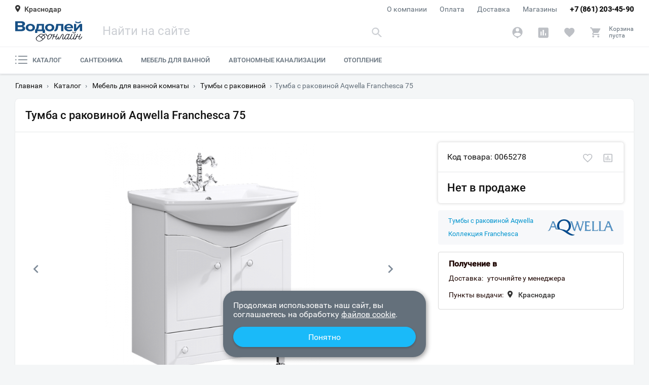

--- FILE ---
content_type: text/html; charset=utf-8
request_url: https://krd.vodoley-online.ru/catalog/mebel_dlja_vannoj_komnaty/tumby_s_rakovinoy/tumba_s_rakovinoy_aqwella_franchesca_75/
body_size: 44818
content:
<!DOCTYPE HTML><html lang="ru" translate="no" prefix="og: http://ogp.me/ns#" data-theme="default"><head><meta charset="utf-8"><meta http-equiv="X-UA-Compatible" content="IE=edge"/><meta name="viewport" content="width=device-width, initial-scale=1.0"/><meta name="mobile-web-app-capable" content="yes"><meta name="apple-mobile-web-app-capable" content="yes"/><link rel="preconnect" href="//www.googletagmanager.com"/><link rel="preconnect" href="//www.google-analytics.com"/><link rel="preconnect" href="//www.googleadservices.com"/><link rel="preconnect" href="//mc.yandex.ru"/><link rel="preconnect" href="//api-maps.yandex.ru"/><link rel="preload" href="/ui/v2/f/Roboto-Regular.woff2" as="font" type="font/woff2" crossorigin="anonymous" media="(min-width: 768px)"><link rel="preload" href="/ui/v2/f/Roboto-Medium.woff2" as="font" type="font/woff2" crossorigin="anonymous" media="(min-width: 768px)"><link rel="canonical" href="https://krd.vodoley-online.ru/catalog/mebel_dlja_vannoj_komnaty/tumby_s_rakovinoy/tumba_s_rakovinoy_aqwella_franchesca_75/" /><link rel="preload" href="/ui/v2/j/app.js?v1.0.43535" as="script"><title>Тумба с раковиной Aqwella Franchesca 75 купить в г. Краснодар в интернет-магазине Водолей Онлайн</title><meta property="og:type" content="website"/><meta property="og:url" content="/catalog/mebel_dlja_vannoj_komnaty/tumby_s_rakovinoy/tumba_s_rakovinoy_aqwella_franchesca_75/"/><meta property="og:title" content="Тумба с раковиной Aqwella Franchesca 75 купить в г. Краснодар в интернет-магазине Водолей Онлайн"/><meta property="og:description" content="Описание, характеристики, отзывы на товар Тумба с раковиной Aqwella Franchesca 75. Покупайте с быстрой доставкой по городу Краснодар и гарантией от магазина и производителя."/><meta property="og:image" content="/download/og_preview_img.png"/><meta property="og:image:type" content="image/png"/><meta property="og:image:width" content="600"/><meta property="og:image:height" content="315"/><meta name="theme-color" content="#f2f2f2"/><meta name="apple-mobile-web-app-status-bar-style" content="#f2f2f2"/><meta name="robots" content="noyaca"/><meta name="robots" content="noodp"/><meta name="google" content="notranslate"><meta name="google-site-verification" content="dQS6-_qUaPpgmfSnpSG78YIZcVyCZJBx0FXj_l7UXF8" /><!--[if lt IE 9]><meta http-equiv="refresh" content="0; URL=/old-browser.html"><![endif]--><!--[if IE]><script data-skip-moving="true" src="/ui/v2/j/ie9-shim.js?v1.0.28061"></script><![endif]--><meta name="robots" content="index, follow">
<meta name="description" content="Описание, характеристики, отзывы на товар Тумба с раковиной Aqwella Franchesca 75. Покупайте с быстрой доставкой по городу Краснодар и гарантией от магазина и производителя.">
<link rel="preload" href="/ui/v2/s/cached/32c42ad2.css?v1609428062" as="style"><link rel="stylesheet" href="/ui/v2/s/cached/32c42ad2.css?v1609428062"><script type="text/javascript" data-skip-moving="true">(function(w, d, n) {var cl = "bx-core";var ht = d.documentElement;var htc = ht ? ht.className : undefined;if (htc === undefined || htc.indexOf(cl) !== -1){return;}var ua = n.userAgent;if (/(iPad;)|(iPhone;)/i.test(ua)){cl += " bx-ios";}else if (/Windows/i.test(ua)){cl += ' bx-win';}else if (/Macintosh/i.test(ua)){cl += " bx-mac";}else if (/Linux/i.test(ua) && !/Android/i.test(ua)){cl += " bx-linux";}else if (/Android/i.test(ua)){cl += " bx-android";}cl += (/(ipad|iphone|android|mobile|touch)/i.test(ua) ? " bx-touch" : " bx-no-touch");cl += w.devicePixelRatio && w.devicePixelRatio >= 2? " bx-retina": " bx-no-retina";var ieVersion = -1;if (/AppleWebKit/.test(ua)){cl += " bx-chrome";}else if (/Opera/.test(ua)){cl += " bx-opera";}else if (/Firefox/.test(ua)){cl += " bx-firefox";}ht.className = htc ? htc + " " + cl : cl;})(window, document, navigator);</script>


<link href="/bitrix/js/ui/design-tokens/dist/ui.design-tokens.min.css?167458265122029" type="text/css"  rel="stylesheet" >
<link href="/bitrix/js/ui/fonts/opensans/ui.font.opensans.min.css?16745825132320" type="text/css"  rel="stylesheet" >
<link href="/bitrix/js/main/popup/dist/main.popup.bundle.min.css?169874087226598" type="text/css"  rel="stylesheet" >
<link href="/bitrix/css/main/themes/green/style.min.css?1610499660334" type="text/css"  rel="stylesheet" >
<link href="/bitrix/cache/css/s1/v2/page_1c4aef1d0cfd7a7363408045384129f9/page_1c4aef1d0cfd7a7363408045384129f9_v1.css?175223287014422" type="text/css"  rel="stylesheet" >
<link href="/bitrix/cache/css/s1/v2/template_18fad7a01106503a01006562b7c38b0f/template_18fad7a01106503a01006562b7c38b0f_v1.css?175223287050524" type="text/css"  data-template-style="true" rel="stylesheet" >







</head><body class=""><div id="app" class="app"><div class="cat"><div class="cat__container"><template id="catTpl"><div class="cat__list" data-custom-scroll><a class="cat__link" href="/catalog/mebel_dlja_vannoj_komnaty/" data-event="showCatSublist" data-event-params="section0">Мебель для ванной<svg xmlns="http://www.w3.org/2000/svg" class="cat__sublistIcon icon--arrow" viewBox="0 0 11 16" width="8" height="13" fill="none"><path d="M2.3 0L.5 1.9l6 6.1-6 6.1L2.3 16l8-8-8-8z"></path></svg></a><a class="cat__link desktop-active" href="/catalog/santehnika/" data-event="showCatSublist" data-event-params="section7">Сантехника<svg xmlns="http://www.w3.org/2000/svg" class="cat__sublistIcon icon--arrow" viewBox="0 0 11 16" width="8" height="13" fill="none"><path d="M2.3 0L.5 1.9l6 6.1-6 6.1L2.3 16l8-8-8-8z"></path></svg></a><a class="cat__link" href="/catalog/otoplenie/" data-event="showCatSublist" data-event-params="section19">Отопление<svg xmlns="http://www.w3.org/2000/svg" class="cat__sublistIcon icon--arrow" viewBox="0 0 11 16" width="8" height="13" fill="none"><path d="M2.3 0L.5 1.9l6 6.1-6 6.1L2.3 16l8-8-8-8z"></path></svg></a><a class="cat__link" href="/catalog/avtonomnye_kanalizatsii/">Автономные канализации</a></div><div class="cat__sublist" data-cat-id="catSublist_section0" data-custom-scroll><div class="cat__sublistBox"><div class="menu__title" data-event="menuCatBack" data-event-params="menuCatalog"><svg xmlns="http://www.w3.org/2000/svg" class="header__arrowIcon left icon icon--arrow" width="11" height="16" fill="none"><path d="M8.7 16l1.8-1.9-6-6.1 6-6.1L8.7 0l-8 8 8 8z"></path></svg>Все категории</div><div class="cat__linkWrapper"><a class="cat__link cat__link--bolder" href="/catalog/mebel_dlja_vannoj_komnaty/tumby_s_rakovinoy/">Тумбы с раковиной</a><div class="cat__subLinks"></div></div><div class="cat__linkWrapper"><a class="cat__link cat__link--bolder" href="/catalog/mebel_dlja_vannoj_komnaty/tumby-i-komody/">Тумбы и комоды</a><div class="cat__subLinks"></div></div><div class="cat__linkWrapper"><a class="cat__link cat__link--bolder" href="/catalog/mebel_dlja_vannoj_komnaty/penaly/">Шкафы-пеналы</a><div class="cat__subLinks"></div></div><div class="cat__linkWrapper"><a class="cat__link cat__link--bolder" href="/catalog/mebel_dlja_vannoj_komnaty/zerkalnye_shkafy/">Зеркальные шкафы</a><div class="cat__subLinks"></div></div><div class="cat__linkWrapper"><a class="cat__link cat__link--bolder" href="/catalog/mebel_dlja_vannoj_komnaty/zerkala/">Зеркала</a><div class="cat__subLinks"></div></div><div class="cat__linkWrapper"><a class="cat__link cat__link--bolder" href="/catalog/mebel_dlja_vannoj_komnaty/shkafy/">Шкафы</a><div class="cat__subLinks"></div></div></div><div class="menu__brands" data-custom-scroll><div class="menu__brandsList"><a class="menu__brandsItem" href="/brand/santa/"><img class="menu__brandsImg" src="/upload/resize_cache/iblock/5dd/35xn7ectm69lsnt0u378aza78cvlc4gf/130_40_0/79f4099145256fb554db43cf7e3ef765.jpg" alt="СанТа"></a><a class="menu__brandsItem" href="/brand/briklaer/"><img class="menu__brandsImg" src="/upload/resize_cache/iblock/7c6/75e0xv49te0ocfntqcaw25utu5u76bly/130_40_0/3f799ba94c7bab4fdf70a3419f46b59f.png" alt="Бриклаер"></a><a class="menu__brandsItem" href="/brand/comforty/"><img class="menu__brandsImg" src="/upload/resize_cache/iblock/ac1/c3rirudhvdj7vsoi0by2xzyipnaf0v7n/130_40_0/Bezymyannyy.png" alt="Comforty"></a><a class="menu__brandsItem" href="/brand/aquaton/"><img class="menu__brandsImg" src="/upload/resize_cache/iblock/caa/130_40_0/caac5e973a26b409ce842791a0220630.png" alt="Aquaton"></a><a class="menu__brandsItem" href="/brand/sanflor/"><img class="menu__brandsImg" src="/upload/resize_cache/iblock/d45/130_40_0/d458ff2617b95945b48a922b31bf25cd.png" alt="Sanflor"></a><a class="menu__brandsItem" href="/brand/opadiris/"><img class="menu__brandsImg" src="/upload/resize_cache/iblock/bff/130_40_0/bff3eaec089a7102b90ba715eacd3cad.png" alt="Opadiris"></a></div></div><a class="link cat__sublistAll" href="/catalog/mebel_dlja_vannoj_komnaty/">Посмотреть все категории<svg xmlns="http://www.w3.org/2000/svg" viewBox="0 0 241 241" width="16" height="16"><path d="M183 112L75 4c-5-5-13-5-17 0-5 4-5 12 0 17l99 99-99 100a12 12 0 1017 17l108-108c5-5 5-13 0-17z"/></svg></a></div><div class="cat__sublist desktop-show" data-cat-id="catSublist_section7" data-custom-scroll><div class="cat__sublistBox"><div class="menu__title" data-event="menuCatBack" data-event-params="menuCatalog"><svg xmlns="http://www.w3.org/2000/svg" class="header__arrowIcon left icon icon--arrow" width="11" height="16" fill="none"><path d="M8.7 16l1.8-1.9-6-6.1 6-6.1L8.7 0l-8 8 8 8z"></path></svg>Все категории</div><div class="cat__linkWrapper"><a class="cat__link cat__link--bolder" href="/catalog/santehnika/vanny/">Ванны</a><div class="cat__subLinks"><a class="cat__link cat__link--sub" href="/catalog/santehnika/vanny/akrilovye/">Акриловые</a><a class="cat__link cat__link--sub" href="/catalog/santehnika/vanny/chugunnye/">Чугунные</a><a class="cat__link cat__link--sub" href="/catalog/santehnika/vanny/stalnye/">Стальные</a><a class="cat__link cat__link--sub" href="/catalog/santehnika/vanny/iz_iskusstvennogo_kamnya/">Из искусственного камня</a></div></div><div class="cat__linkWrapper"><a class="cat__link cat__link--bolder" href="/catalog/santehnika/dushevye_kabiny_ograzhdeniya/">Душевые кабины и ограждения</a><div class="cat__subLinks"><a class="cat__link cat__link--sub" href="/catalog/santehnika/dushevye_kabiny_ograzhdeniya/dushevye_ugly/">Душевые углы</a><a class="cat__link cat__link--sub" href="/catalog/santehnika/dushevye_kabiny_ograzhdeniya/dveri_v_nishu/">Душевые двери</a><a class="cat__link cat__link--sub" href="/catalog/santehnika/dushevye_kabiny_ograzhdeniya/poddony/">Душевые поддоны</a><a class="cat__link cat__link--sub" href="/catalog/santehnika/dushevye_kabiny_ograzhdeniya/shtorki_na_vannu/">Шторки на ванну</a><a class="cat__link cat__link--sub" href="/catalog/santehnika/dushevye_kabiny_ograzhdeniya/dushevye_peregorodki/">Душевые перегородки</a><a class="cat__link cat__link--sub" href="/catalog/santehnika/dushevye_kabiny_ograzhdeniya/dushevye_kabiny/">Душевые кабины</a><a class="cat__link cat__link--sub" href="/catalog/santehnika/dushevye_kabiny_ograzhdeniya/dushevye_boksy/">Душевые боксы</a></div></div><div class="cat__linkWrapper"><a class="cat__link cat__link--bolder" href="/catalog/santehnika/bide/">Биде</a><div class="cat__subLinks"><a class="cat__link cat__link--sub" href="/catalog/santehnika/bide/napolnye/">Напольные</a><a class="cat__link cat__link--sub" href="/catalog/santehnika/bide/podvesnye-bide/">Подвесные</a></div></div><div class="cat__linkWrapper"><a class="cat__link cat__link--bolder" href="/catalog/santehnika/kukhonnye-moyki-i-aksessuary/">Кухонные мойки и аксессуары</a><div class="cat__subLinks"><a class="cat__link cat__link--sub" href="/catalog/santehnika/kukhonnye-moyki-i-aksessuary/aksessuary-dlya-kukhonnykh-moek/">Аксессуары для кухонных моек</a><a class="cat__link cat__link--sub" href="/catalog/santehnika/kukhonnye-moyki-i-aksessuary/kukhonnye-moyki/">Кухонные мойки</a><a class="cat__link cat__link--sub" href="/catalog/santehnika/kukhonnye-moyki-i-aksessuary/izmelchiteli-otkhodov/">Измельчители отходов</a></div></div><div class="cat__linkWrapper"><a class="cat__link cat__link--bolder" href="/catalog/santehnika/unitazy/">Унитазы</a><div class="cat__subLinks"><a class="cat__link cat__link--sub" href="/catalog/santehnika/unitazy/unitazy_kompakt/">Унитазы-компакт</a><a class="cat__link cat__link--sub" href="/catalog/santehnika/unitazy/podvesnye/">Подвесные</a><a class="cat__link cat__link--sub" href="/catalog/santehnika/unitazy/pristavnye/">Приставные</a><a class="cat__link cat__link--sub" href="/catalog/santehnika/unitazy/gotovoe_reshenie/">Готовое решение</a></div></div><div class="cat__linkWrapper"><a class="cat__link cat__link--bolder" href="/catalog/santehnika/rakoviny/">Раковины</a><div class="cat__subLinks"></div></div><div class="cat__linkWrapper"><a class="cat__link cat__link--bolder" href="/catalog/santehnika/installyatsii/">Инсталляции</a><div class="cat__subLinks"><a class="cat__link cat__link--sub" href="/catalog/santehnika/installyatsii/dlya_unitazov/">Для унитазов</a><a class="cat__link cat__link--sub" href="/catalog/santehnika/installyatsii/dlya-bide/">Для биде</a><a class="cat__link cat__link--sub" href="/catalog/santehnika/installyatsii/installyaciya_dlya_rakovin/">Для раковин</a><a class="cat__link cat__link--sub" href="/catalog/santehnika/installyatsii/dlya_pissuarov/">Для писсуаров</a><a class="cat__link cat__link--sub" href="/catalog/santehnika/installyatsii/bachki_skrytogo_montazha/">Бачки скрытого монтажа</a><a class="cat__link cat__link--sub" href="/catalog/santehnika/installyatsii/knopki_smyva/">Кнопки смыва</a></div></div><div class="cat__linkWrapper"><a class="cat__link cat__link--bolder" href="/catalog/santehnika/smesiteli/">Смесители</a><div class="cat__subLinks"><a class="cat__link cat__link--sub" href="/catalog/santehnika/smesiteli/dlya_vstraivaemykh_sistem/">Встраиваемые</a><a class="cat__link cat__link--sub" href="/catalog/santehnika/smesiteli/dlya_bide/">Для биде</a><a class="cat__link cat__link--sub" href="/catalog/santehnika/smesiteli/dlya_vanny_s_dushem/">Для ванны с душем</a><a class="cat__link cat__link--sub" href="/catalog/santehnika/smesiteli/dlya_dusha/">Для душа</a><a class="cat__link cat__link--sub" href="/catalog/santehnika/smesiteli/dlya_kukhonnoy_moyki/">Для кухонной мойки</a><a class="cat__link cat__link--sub" href="/catalog/santehnika/smesiteli/dlya_rakoviny/">Для раковины</a><a class="cat__link cat__link--sub" href="/catalog/santehnika/smesiteli/dlya_vanny_na_bort/">На борт ванны</a><a class="cat__link cat__link--sub" href="/catalog/santehnika/smesiteli/universalnye/">Универсальные</a></div></div><div class="cat__linkWrapper"><a class="cat__link cat__link--bolder" href="/catalog/santehnika/dushevaja_programma/">Душ</a><div class="cat__subLinks"><a class="cat__link cat__link--sub" href="/catalog/santehnika/dushevaja_programma/dushevye_garnitury/">Душевые гарнитуры</a><a class="cat__link cat__link--sub" href="/catalog/santehnika/dushevaja_programma/dushevye_stoyki/">Душевые стойки</a><a class="cat__link cat__link--sub" href="/catalog/santehnika/dushevaja_programma/dushevye_komplekty/">Душевые комплекты</a><a class="cat__link cat__link--sub" href="/catalog/santehnika/dushevaja_programma/dushevye_paneli/">Душевые панели</a><a class="cat__link cat__link--sub" href="/catalog/santehnika/dushevaja_programma/gigienicheskiy_dush/">Гигиенический душ</a><a class="cat__link cat__link--sub" href="/catalog/santehnika/dushevaja_programma/dushevye_leyki/">Душевые лейки</a><a class="cat__link cat__link--sub" href="/catalog/santehnika/dushevaja_programma/dushevye_shlangi/">Душевые шланги</a><a class="cat__link cat__link--sub" href="/catalog/santehnika/dushevaja_programma/derzhateli-dusha/">Держатели душа</a><a class="cat__link cat__link--sub" href="/catalog/santehnika/dushevaja_programma/dushevye_shtangi/">Душевые штанги</a><a class="cat__link cat__link--sub" href="/catalog/santehnika/dushevaja_programma/vstraivaemye-dushevye-sistemy/">Встраиваемые душевые системы</a></div></div><div class="cat__linkWrapper"><a class="cat__link cat__link--bolder" href="/catalog/santehnika/vodonagrevateli/">Водонагреватели</a><div class="cat__subLinks"><a class="cat__link cat__link--sub" href="/catalog/santehnika/vodonagrevateli/protochnye/">Проточные</a><a class="cat__link cat__link--sub" href="/catalog/santehnika/vodonagrevateli/nakopitelnye/">Накопительные</a><a class="cat__link cat__link--sub" href="/catalog/santehnika/vodonagrevateli/elektricheskie/">Электрические</a><a class="cat__link cat__link--sub" href="/catalog/santehnika/vodonagrevateli/kosvennogo_nagreva/">Косвенного нагрева</a></div></div><div class="cat__linkWrapper"><a class="cat__link cat__link--bolder" href="/catalog/santehnika/sliv-i-kanalizatsiya/">Слив и канализация</a><div class="cat__subLinks"><a class="cat__link cat__link--sub" href="/catalog/santehnika/sliv-i-kanalizatsiya/lineynye_lotki/">Душевые лотки</a><a class="cat__link cat__link--sub" href="/catalog/santehnika/sliv-i-kanalizatsiya/tochechnye_slivy_trapy/">Трапы</a><a class="cat__link cat__link--sub" href="/catalog/santehnika/sliv-i-kanalizatsiya/sifony/">Сифоны</a><a class="cat__link cat__link--sub" href="/catalog/santehnika/sliv-i-kanalizatsiya/slivy_perelivy/">Сливы-переливы</a><a class="cat__link cat__link--sub" href="/catalog/santehnika/sliv-i-kanalizatsiya/donnye_klapany/">Донные клапаны</a><a class="cat__link cat__link--sub" href="/catalog/santehnika/sliv-i-kanalizatsiya/gofry-i-otvody/">Гофры и отводы</a><a class="cat__link cat__link--sub" href="/catalog/santehnika/sliv-i-kanalizatsiya/revizionnye-lyuki/">Ревизионные люки</a></div></div></div><div class="menu__brands" data-custom-scroll><div class="menu__brandsList"><a class="menu__brandsItem" href="/brand/cezares/"><img class="menu__brandsImg" src="/upload/resize_cache/iblock/da4/130_40_0/da4eec1d5e8f78b74329c0938dd85c00.png" alt="Cezares"></a><a class="menu__brandsItem" href="/brand/belbagno/"><img class="menu__brandsImg" src="/upload/resize_cache/iblock/177/130_40_0/17708d0296a7345c8eacf7f4346baef0.png" alt="BelBagno"></a><a class="menu__brandsItem" href="/brand/am-pm/"><img class="menu__brandsImg" src="/upload/resize_cache/iblock/96e/130_40_0/AMPM.PNG" alt="AM.PM"></a><a class="menu__brandsItem" href="/brand/rgw/"><img class="menu__brandsImg" src="/upload/resize_cache/iblock/1d2/130_40_0/1d2612e48ab64ce2c2bbec3e9e1a2de1.jpg" alt="RGW"></a><a class="menu__brandsItem" href="/brand/radomir/"><img class="menu__brandsImg" src="/upload/resize_cache/iblock/725/130_40_0/725481788252838c415d6ba0e91742b6.png" alt="Radomir"></a><a class="menu__brandsItem" href="/brand/azario/"><img class="menu__brandsImg" src="/upload/resize_cache/iblock/634/130_40_0/634aa5a8c8fe730fcc61c30be9c828d3.jpg" alt="Azario"></a><a class="menu__brandsItem" href="/brand/roca/"><img class="menu__brandsImg" src="/upload/resize_cache/iblock/092/yztl42yf6thr77zmr3nofo9hqj11x4tc/130_40_0/1ec472ffab10abbbbf808e74ef9cce1b.PNG" alt="Roca"></a></div></div><a class="link cat__sublistAll" href="/catalog/santehnika/">Посмотреть все категории<svg xmlns="http://www.w3.org/2000/svg" viewBox="0 0 241 241" width="16" height="16"><path d="M183 112L75 4c-5-5-13-5-17 0-5 4-5 12 0 17l99 99-99 100a12 12 0 1017 17l108-108c5-5 5-13 0-17z"/></svg></a></div><div class="cat__sublist" data-cat-id="catSublist_section19" data-custom-scroll><div class="cat__sublistBox"><div class="menu__title" data-event="menuCatBack" data-event-params="menuCatalog"><svg xmlns="http://www.w3.org/2000/svg" class="header__arrowIcon left icon icon--arrow" width="11" height="16" fill="none"><path d="M8.7 16l1.8-1.9-6-6.1 6-6.1L8.7 0l-8 8 8 8z"></path></svg>Все категории</div><div class="cat__linkWrapper"><a class="cat__link cat__link--bolder" href="/catalog/otoplenie/polotencesushiteli/">Полотенцесушители</a><div class="cat__subLinks"><a class="cat__link cat__link--sub" href="/catalog/otoplenie/polotencesushiteli/vodyanye/">Водяные</a><a class="cat__link cat__link--sub" href="/catalog/otoplenie/polotencesushiteli/elektricheckie/">Электрические</a></div></div><div class="cat__linkWrapper"><a class="cat__link cat__link--bolder" href="/catalog/otoplenie/teplye_poly/">Теплые полы</a><div class="cat__subLinks"><a class="cat__link cat__link--sub" href="/catalog/otoplenie/teplye_poly/teplyy_pol/">Теплый пол</a><a class="cat__link cat__link--sub" href="/catalog/otoplenie/teplye_poly/termoregulyator/">Терморегулятор</a></div></div><div class="cat__linkWrapper"><a class="cat__link cat__link--bolder" href="/catalog/otoplenie/kotly/">Котлы</a><div class="cat__subLinks"></div></div><div class="cat__linkWrapper"><a class="cat__link cat__link--bolder" href="/catalog/otoplenie/radiatory/">Радиаторы отопления</a><div class="cat__subLinks"></div></div></div><div class="menu__brands" data-custom-scroll><div class="menu__brandsList"><a class="menu__brandsItem" href="/brand/evan/"><img class="menu__brandsImg" src="/upload/resize_cache/iblock/d9d/130_40_0/d9d6931a5242f35863d96efeb5c982d9.png" alt="Эван"></a><a class="menu__brandsItem" href="/brand/terminus/"><img class="menu__brandsImg" src="/upload/resize_cache/iblock/a79/netudceb48keem72v6dgh63t0vq9juz1/130_40_0/image001.jpg" alt="Terminus"></a><a class="menu__brandsItem" href="/brand/royal-thermo/"><img class="menu__brandsImg" src="/upload/resize_cache/iblock/5f7/130_40_0/5f7a8aae9ad2a80116e0e47e04e99196.png" alt="Royal Thermo"></a><a class="menu__brandsItem" href="/brand/electrolux/"><img class="menu__brandsImg" src="/upload/resize_cache/iblock/e61/130_40_0/e61ee33caa97b73dfa2d9e7f2d5179a5.png" alt="Electrolux"></a><a class="menu__brandsItem" href="/brand/sunerzha/"><img class="menu__brandsImg" src="/upload/resize_cache/iblock/787/130_40_0/787401cbcb8c7c314878fe38636dec14.png" alt="Сунержа"></a></div></div><a class="link cat__sublistAll" href="/catalog/otoplenie/">Посмотреть все категории<svg xmlns="http://www.w3.org/2000/svg" viewBox="0 0 241 241" width="16" height="16"><path d="M183 112L75 4c-5-5-13-5-17 0-5 4-5 12 0 17l99 99-99 100a12 12 0 1017 17l108-108c5-5 5-13 0-17z"/></svg></a></div></div></div></template></div></div><header class="header"><input id="menuToggle" type="checkbox" hidden><div class="header__top"><div class="container"><button class="header__city" onclick="Modal.open('#modal-city')" type="button"><div class="header__geo"><summary class="header__geoSummary"><svg xmlns="http://www.w3.org/2000/svg" class="header__cityIcon" width="10" height="14" fill="none"><path d="M5 0C2 0 0 2 0 5s5 9 5 9 5-6 5-9-2-5-5-5zm0 7a2 2 0 110-4 2 2 0 010 4z"></path></svg><span class="header__cityText">Краснодар</span></summary></div></button><a class="header__phone" href="tel:+78612034590">+7 (861) 203-45-90</a><div class="header__nav"><a class="header__navLink" href="/about/">О компании</a><a class="header__navLink" href="/payment/">Оплата</a><a class="header__navLink" href="/delivery/">Доставка</a><a class="header__navLink" href="/contacts/">Магазины</a></div></div></div><div class="header__center"><div class="container"><a class="header__brand" href="/" aria-label="Главная страница"><img class="header__logo" src="/ui/v2/i/logo.svg" alt="logo"></a><div class="header__search"><form class="header__searchForm" action="/search/"><input class="header__searchInput" type="text" name="q" placeholder="Найти на сайте" value="" autocomplete="off" aria-label="Поиск" required><button class="header__searchSubmit" aria-label="Найти" data-event="qSearchSubmit" type="submit"><svg xmlns="http://www.w3.org/2000/svg" class="icon icon--search" viewBox="0 0 21 19" width="21" height="19" fill="none"><path d="M14.44 12.75h-.9l-.3-.3a7.31 7.31 0 10-.79.79l.3.3v.9l5.63 5.61 1.67-1.68-5.61-5.62zm-6.75 0a5.06 5.06 0 11-.02-10.11 5.06 5.06 0 01.02 10.11z"></path></svg></button><button class="header__searchCollapse hidden" aria-label="Свернуть поиск" type="reset" data-event="qSearchCollapse"></button></form><button class="header__searchClose" type="button" data-event="qSearchClose">отмена</button><div class="header__searchResult"><div class="header__searchContent" data-custom-scroll><div class="header__searchTiles"></div></div></div></div><div class="header__controls"><button class="header__controlsBtn header__controlsBtn--search" aria-label="Найти" data-event="qSearchOpen" type="button"><svg xmlns="http://www.w3.org/2000/svg" class="icon icon--search" viewBox="0 0 21 19" width="21" height="19" fill="none"><path d="M14.44 12.75h-.9l-.3-.3a7.31 7.31 0 10-.79.79l.3.3v.9l5.63 5.61 1.67-1.68-5.61-5.62zm-6.75 0a5.06 5.06 0 11-.02-10.11 5.06 5.06 0 01.02 10.11z"></path></svg></button><a id="personalBtn" href="/personal/" class="header__controlsBtn header__controlsBtn--account" aria-label="Аккаунт" data-event="noop"><svg xmlns="http://www.w3.org/2000/svg" class="icon icon--account" viewBox="0 0 21 23" width="21" height="23" fill="none"><path d="M10.5.25a10.13 10.13 0 00-2.6 19.9l2.6 2.6 2.6-2.6A10.12 10.12 0 0010.5.25zm0 2.25a3.37 3.37 0 110 6.74 3.37 3.37 0 010-6.74zm0 16.09a8.1 8.1 0 01-6.75-3.63c.03-2.23 4.5-3.46 6.75-3.46 2.24 0 6.72 1.23 6.75 3.46a8.1 8.1 0 01-6.75 3.63z"></path></svg></a><a id="compareBtn" href="/compare/" class="header__controlsBtn header__controlsBtn--compare" aria-label="Сравнение" data-event="noop" data-items="0"><svg xmlns="http://www.w3.org/2000/svg" class="icon icon--comparison" viewBox="0 0 21 21" width="21" height="21" fill="none"><path d="M18.38.38H2.63A2.26 2.26 0 00.38 2.63v15.75a2.26 2.26 0 002.25 2.25h15.75a2.26 2.26 0 002.25-2.25V2.63A2.26 2.26 0 0018.38.38zM7.13 16.12H4.88V8.25h2.25v7.88zm4.5 0H9.37V4.88h2.26v11.25zm4.5 0h-2.25v-4.5h2.24v4.5z"></path></svg></a><a id="favoriteBtn" href="/favorite/" class="header__controlsBtn header__controlsBtn--favorite" aria-label="Избранное" data-event="noop" data-items="0"><svg xmlns="http://www.w3.org/2000/svg" class="icon icon--favorite" viewBox="0 0 20 19" width="22" height="21" fill="none"><path d="M10 17.57l-1.33-1.2C3.95 12.07.83 9.25.83 5.78A5 5 0 015.88.75C7.47.75 9 1.49 10 2.67A5.49 5.49 0 0114.13.75a5 5 0 015.04 5.04c0 3.47-3.12 6.29-7.84 10.58L10 17.57z"></path></svg></a><button onclick="location.href='/personal/cart/'" id="basketBtn" class="header__controlsBtn header__controlsBtn--basket" aria-label="Корзина" data-event="noop" type="button" data-items="0"><svg xmlns="http://www.w3.org/2000/svg" class="icon icon--basket" viewBox="0 0 21 21" width="23" height="23" fill="none"><path d="M6.42 15.5a1.83 1.83 0 10.01 3.66 1.83 1.83 0 00-.01-3.66zM.92.83v1.84h1.83l3.3 6.95-1.24 2.25a1.84 1.84 0 001.6 2.71h11v-1.83H6.82a.23.23 0 01-.24-.23l.03-.1.82-1.5h6.83c.7 0 1.3-.38 1.6-.95l3.29-5.95a.92.92 0 00-.8-1.36H4.77L3.9.84h-3zM15.58 15.5a1.83 1.83 0 10.02 3.66 1.83 1.83 0 00-.02-3.66z"></path></svg><span class="header__controlsBtnTxt">Корзина<br><span id="basketPrice" class="header__controlsBtnPrice">пуста</span></span></button><div class="header__controlsPopup header__controlsPopup--basket" hidden><div class="header__controlsPopupHeader">Корзина</div><div class="header__controlsPopupContent"></div><div class="header__controlsPopupFooter"><div class="header__controlsPopupCaption">Итого</div><div class="header__controlsPopupPrice" data-custom-scroll>24 990 ₽</div><a class="btn btn--filled header__controlsPopupOfferBtn" href="/personal/cart/">Оформить заказ</a></div></div></div><label class="header__menuBtn" aria-label="меню" for="menuToggle"><span class="header__menuBurger"></span></label></div></div><div class="header__bottom"><div class="container"><div class="header__cat"><span class="header__catItem" ><a class="header__catLink" href="/catalog/" data-event="showCatMenu"><svg xmlns="http://www.w3.org/2000/svg" class="header__catIcon" width="24" height="18" viewBox="0 0 24 18" fill="none"><path d="M23.0624 8.0625H6.76221C6.24443 8.0625 5.82471 8.48222 5.82471 9C5.82471 9.51778 6.24443 9.9375 6.76221 9.9375H23.0624C23.5802 9.9375 23.9999 9.51778 23.9999 9C23.9999 8.48222 23.5802 8.0625 23.0624 8.0625Z"></path><path d="M23.0624 1.03125H6.76221C6.24443 1.03125 5.82471 1.45097 5.82471 1.96875C5.82471 2.48653 6.24443 2.90625 6.76221 2.90625H23.0624C23.5802 2.90625 23.9999 2.48653 23.9999 1.96875C23.9999 1.45097 23.5802 1.03125 23.0624 1.03125Z"></path><path d="M23.0624 15.0938H6.76221C6.24443 15.0938 5.82471 15.5135 5.82471 16.0312C5.82471 16.549 6.24443 16.9688 6.76221 16.9688H23.0624C23.5802 16.9688 23.9999 16.549 23.9999 16.0312C23.9999 15.5135 23.5802 15.0938 23.0624 15.0938Z"></path><path d="M1.26562 3.23438C1.96461 3.23438 2.53125 2.66774 2.53125 1.96875C2.53125 1.26976 1.96461 0.703125 1.26562 0.703125C0.56664 0.703125 0 1.26976 0 1.96875C0 2.66774 0.56664 3.23438 1.26562 3.23438Z"></path><path d="M1.26562 10.2656C1.96461 10.2656 2.53125 9.69899 2.53125 9C2.53125 8.30101 1.96461 7.73438 1.26562 7.73438C0.56664 7.73438 0 8.30101 0 9C0 9.69899 0.56664 10.2656 1.26562 10.2656Z"></path><path d="M1.26562 17.2969C1.96461 17.2969 2.53125 16.7302 2.53125 16.0312C2.53125 15.3323 1.96461 14.7656 1.26562 14.7656C0.56664 14.7656 0 15.3323 0 16.0312C0 16.7302 0.56664 17.2969 1.26562 17.2969Z"></path></svg>Каталог</a></span><span class="header__catItem" ><a class="header__catLink" href="/catalog/santehnika/">Сантехника</a></span><span class="header__catItem" ><a class="header__catLink" href="/catalog/mebel_dlja_vannoj_komnaty/">Мебель для ванной</a></span><span class="header__catItem" ><a class="header__catLink" href="/catalog/avtonomnye_kanalizatsii/">Автономные канализации</a></span><span class="header__catItem" ><a class="header__catLink" href="/catalog/otoplenie/">Отопление</a></span><span class="header__catItem" ><a class="header__catLink" href=""></a></span><a class="header__catLink header__catLink--highlight" href="/catalog/santehnika/sales/" style="display:none;"><svg xmlns="http://www.w3.org/2000/svg" class="header__catIcon header__catIcon--highlight" width="24" height="24" viewBox="0 0 512 512" fill="none"><path d="M478 262.6c-2.1-4.2-2.1-9 0-13.2l19-39.1a44.4 44.4 0 00-19.1-59l-38.4-20.4a15 15 0 01-7.8-10.7l-7.5-42.9A44.4 44.4 0 00374 41l-43.1 6a15 15 0 01-12.6-4L287 12.6a44.4 44.4 0 00-62 0L193.7 43a15 15 0 01-12.6 4l-43-6c-24-3.4-46 12.6-50.3 36.4l-7.5 42.9a15 15 0 01-7.8 10.7l-38.4 20.4a44.4 44.4 0 00-19.1 59l19 39c2.1 4.3 2.1 9.1 0 13.3l-19 39.1a44.4 44.4 0 0019.1 59l38.4 20.4a15 15 0 017.8 10.7l7.5 42.9a44.4 44.4 0 0050.3 36.4l43-6a15 15 0 0112.6 4l31.3 30.3a44.5 44.5 0 0062 0l31.3-30.3a15 15 0 0112.6-4l43 6c24 3.4 46-12.6 50.3-36.4l7.5-42.9a15 15 0 017.8-10.7l38.4-20.4a44.4 44.4 0 0019.2-59l-19.1-39zm-14 72L425.6 355a44.3 44.3 0 00-23 31.7l-7.5 42.9a15 15 0 01-17 12.3l-43-6a44.3 44.3 0 00-37.3 12l-31.3 30.3a15 15 0 01-21 0l-31.2-30.3a44.3 44.3 0 00-37.3-12l-43 6a15 15 0 01-17-12.3l-7.6-42.9a44.3 44.3 0 00-23-31.7L48 334.6a15 15 0 01-6.5-20l19-39c6.2-12.5 6.2-26.7 0-39.2l-19-39a15 15 0 016.5-20L86.4 157a44.3 44.3 0 0023-31.7l7.5-42.9a15 15 0 0117-12.3l43 6c13.8 2 27.4-2.4 37.3-12l31.3-30.3a15 15 0 0121 0l31.3 30.3c10 9.6 23.5 14 37.2 12l43-6a15 15 0 0117 12.3l7.6 42.9a44.3 44.3 0 0023 31.7l38.4 20.4a15 15 0 016.5 20l-19 39c-6.2 12.5-6.2 26.7 0 39.2l19 39a15 15 0 01-6.5 20z"></path><path d="M363.9 148.1a14.8 14.8 0 00-20.9 0l-194.9 195a14.8 14.8 0 0020.9 20.8L363.9 169a14.8 14.8 0 000-20.9zM197 123.1a54.2 54.2 0 100 108.4 54.2 54.2 0 000-108.4zm0 78.8a24.6 24.6 0 110-49.3 24.6 24.6 0 010 49.3zM315 280.6a54.2 54.2 0 10.2 108.4 54.2 54.2 0 00-.1-108.4zm0 78.8a24.6 24.6 0 11.1-49.3 24.6 24.6 0 010 49.3z"></path></svg>Скидки</a><div class="cat"><template id="catTpl"><div class="cat__list" data-custom-scroll><a class="cat__link cat__link--highlight" href="/catalog/santehnika/sales/">Акции</a><a class="cat__link" href="/catalog/mebel_dlja_vannoj_komnaty/" data-event="showCatSublist" data-event-params="section0">Мебель для ванной<svg xmlns="http://www.w3.org/2000/svg" class="cat__sublistIcon icon--arrow" viewBox="0 0 11 16" width="8" height="13" fill="none"><path d="M2.3 0L.5 1.9l6 6.1-6 6.1L2.3 16l8-8-8-8z"></path></svg></a><a class="cat__link desktop-active" href="/catalog/santehnika/" data-event="showCatSublist" data-event-params="section7">Сантехника<svg xmlns="http://www.w3.org/2000/svg" class="cat__sublistIcon icon--arrow" viewBox="0 0 11 16" width="8" height="13" fill="none"><path d="M2.3 0L.5 1.9l6 6.1-6 6.1L2.3 16l8-8-8-8z"></path></svg></a><a class="cat__link" href="/catalog/otoplenie/" data-event="showCatSublist" data-event-params="section19">Отопление<svg xmlns="http://www.w3.org/2000/svg" class="cat__sublistIcon icon--arrow" viewBox="0 0 11 16" width="8" height="13" fill="none"><path d="M2.3 0L.5 1.9l6 6.1-6 6.1L2.3 16l8-8-8-8z"></path></svg></a><a class="cat__link" href="/catalog/avtonomnye_kanalizatsii/">Автономные канализации</a></div><div data-cat-id="catSublist_section0" class="cat__sublist" data-custom-scroll><div class="cat__sublistBox"><div class="menu__title" data-event="menuCatBack" data-event-params="menuCatalog"><svg xmlns="http://www.w3.org/2000/svg" class="header__arrowIcon left icon icon--arrow" width="11" height="16" fill="none"><path d="M8.7 16l1.8-1.9-6-6.1 6-6.1L8.7 0l-8 8 8 8z"></path></svg>Все категории</div><div class="cat__linkWrapper"><a class="cat__link cat__link--bolder" href="/catalog/mebel_dlja_vannoj_komnaty/tumby_s_rakovinoy/">Тумбы с раковиной</a><div class="cat__subLinks"></div></div><div class="cat__linkWrapper"><a class="cat__link cat__link--bolder" href="/catalog/mebel_dlja_vannoj_komnaty/tumby-i-komody/">Тумбы и комоды</a><div class="cat__subLinks"></div></div><div class="cat__linkWrapper"><a class="cat__link cat__link--bolder" href="/catalog/mebel_dlja_vannoj_komnaty/penaly/">Шкафы-пеналы</a><div class="cat__subLinks"></div></div><div class="cat__linkWrapper"><a class="cat__link cat__link--bolder" href="/catalog/mebel_dlja_vannoj_komnaty/zerkalnye_shkafy/">Зеркальные шкафы</a><div class="cat__subLinks"></div></div><div class="cat__linkWrapper"><a class="cat__link cat__link--bolder" href="/catalog/mebel_dlja_vannoj_komnaty/zerkala/">Зеркала</a><div class="cat__subLinks"></div></div><div class="cat__linkWrapper"><a class="cat__link cat__link--bolder" href="/catalog/mebel_dlja_vannoj_komnaty/shkafy/">Шкафы</a><div class="cat__subLinks"></div></div></div></div><div data-cat-id="catSublist_section7" class="cat__sublist desktop-show" data-custom-scroll><div class="cat__sublistBox"><div class="menu__title" data-event="menuCatBack" data-event-params="menuCatalog"><svg xmlns="http://www.w3.org/2000/svg" class="header__arrowIcon left icon icon--arrow" width="11" height="16" fill="none"><path d="M8.7 16l1.8-1.9-6-6.1 6-6.1L8.7 0l-8 8 8 8z"></path></svg>Все категории</div><div class="cat__linkWrapper"><a class="cat__link cat__link--bolder" href="/catalog/santehnika/vanny/">Ванны</a><div class="cat__subLinks"></div></div><div class="cat__linkWrapper"><a class="cat__link cat__link--bolder" href="/catalog/santehnika/dushevye_kabiny_ograzhdeniya/">Душевые кабины и ограждения</a><div class="cat__subLinks"></div></div><div class="cat__linkWrapper"><a class="cat__link cat__link--bolder" href="/catalog/santehnika/bide/">Биде</a><div class="cat__subLinks"></div></div><div class="cat__linkWrapper"><a class="cat__link cat__link--bolder" href="/catalog/santehnika/kukhonnye-moyki-i-aksessuary/">Кухонные мойки и аксессуары</a><div class="cat__subLinks"></div></div><div class="cat__linkWrapper"><a class="cat__link cat__link--bolder" href="/catalog/santehnika/unitazy/">Унитазы</a><div class="cat__subLinks"></div></div><div class="cat__linkWrapper"><a class="cat__link cat__link--bolder" href="/catalog/santehnika/rakoviny/">Раковины</a><div class="cat__subLinks"></div></div><div class="cat__linkWrapper"><a class="cat__link cat__link--bolder" href="/catalog/santehnika/installyatsii/">Инсталляции</a><div class="cat__subLinks"></div></div><div class="cat__linkWrapper"><a class="cat__link cat__link--bolder" href="/catalog/santehnika/smesiteli/">Смесители</a><div class="cat__subLinks"></div></div><div class="cat__linkWrapper"><a class="cat__link cat__link--bolder" href="/catalog/santehnika/dushevaja_programma/">Душ</a><div class="cat__subLinks"></div></div><div class="cat__linkWrapper"><a class="cat__link cat__link--bolder" href="/catalog/santehnika/vodonagrevateli/">Водонагреватели</a><div class="cat__subLinks"></div></div><div class="cat__linkWrapper"><a class="cat__link cat__link--bolder" href="/catalog/santehnika/sliv-i-kanalizatsiya/">Слив и канализация</a><div class="cat__subLinks"></div></div></div></div><div data-cat-id="catSublist_section19" class="cat__sublist" data-custom-scroll><div class="cat__sublistBox"><div class="menu__title" data-event="menuCatBack" data-event-params="menuCatalog"><svg xmlns="http://www.w3.org/2000/svg" class="header__arrowIcon left icon icon--arrow" width="11" height="16" fill="none"><path d="M8.7 16l1.8-1.9-6-6.1 6-6.1L8.7 0l-8 8 8 8z"></path></svg>Все категории</div><div class="cat__linkWrapper"><a class="cat__link cat__link--bolder" href="/catalog/otoplenie/polotencesushiteli/">Полотенцесушители</a><div class="cat__subLinks"></div></div><div class="cat__linkWrapper"><a class="cat__link cat__link--bolder" href="/catalog/otoplenie/teplye_poly/">Теплые полы</a><div class="cat__subLinks"></div></div><div class="cat__linkWrapper"><a class="cat__link cat__link--bolder" href="/catalog/otoplenie/kotly/">Котлы</a><div class="cat__subLinks"></div></div><div class="cat__linkWrapper"><a class="cat__link cat__link--bolder" href="/catalog/otoplenie/radiatory/">Радиаторы отопления</a><div class="cat__subLinks"></div></div></div></div></template></div></div></div></div><div class="menu"><div class="menu__content"><div class="menu__list"><div class="container"><span class="menu__item mmenu__cityText" onclick="Modal.open('#modal-city')"><svg xmlns="http://www.w3.org/2000/svg" viewBox="0 0 10 14" class="header__cityIcon" width="14" height="18" fill="none"><path d="M5 0C2 0 0 2 0 5s5 9 5 9 5-6 5-9-2-5-5-5zm0 7a2 2 0 110-4 2 2 0 010 4z"></path></svg>
                            Краснодар                            <svg xmlns="http://www.w3.org/2000/svg" class="header__arrowIcon right icon icon--arrow" width="11" height="16" fill="none"><path d="M2.3 0L.5 1.9l6 6.1-6 6.1L2.3 16l8-8-8-8z"></path></svg></span><span class="menu__item" data-event="menuGo" data-event-params="menuCatalog"><svg xmlns="http://www.w3.org/2000/svg" viewBox="0 0 24 18" class="header__catIcon" width="24" height="18" fill="none"><path d="M23.0624 8.0625H6.76221C6.24443 8.0625 5.82471 8.48222 5.82471 9C5.82471 9.51778 6.24443 9.9375 6.76221 9.9375H23.0624C23.5802 9.9375 23.9999 9.51778 23.9999 9C23.9999 8.48222 23.5802 8.0625 23.0624 8.0625Z"></path><path d="M23.0624 1.03125H6.76221C6.24443 1.03125 5.82471 1.45097 5.82471 1.96875C5.82471 2.48653 6.24443 2.90625 6.76221 2.90625H23.0624C23.5802 2.90625 23.9999 2.48653 23.9999 1.96875C23.9999 1.45097 23.5802 1.03125 23.0624 1.03125Z"></path><path d="M23.0624 15.0938H6.76221C6.24443 15.0938 5.82471 15.5135 5.82471 16.0312C5.82471 16.549 6.24443 16.9688 6.76221 16.9688H23.0624C23.5802 16.9688 23.9999 16.549 23.9999 16.0312C23.9999 15.5135 23.5802 15.0938 23.0624 15.0938Z"></path><path d="M1.26562 3.23438C1.96461 3.23438 2.53125 2.66774 2.53125 1.96875C2.53125 1.26976 1.96461 0.703125 1.26562 0.703125C0.56664 0.703125 0 1.26976 0 1.96875C0 2.66774 0.56664 3.23438 1.26562 3.23438Z"></path><path d="M1.26562 10.2656C1.96461 10.2656 2.53125 9.69899 2.53125 9C2.53125 8.30101 1.96461 7.73438 1.26562 7.73438C0.56664 7.73438 0 8.30101 0 9C0 9.69899 0.56664 10.2656 1.26562 10.2656Z"></path><path d="M1.26562 17.2969C1.96461 17.2969 2.53125 16.7302 2.53125 16.0312C2.53125 15.3323 1.96461 14.7656 1.26562 14.7656C0.56664 14.7656 0 15.3323 0 16.0312C0 16.7302 0.56664 17.2969 1.26562 17.2969Z"></path></svg>Каталог товаров<svg xmlns="http://www.w3.org/2000/svg" class="header__arrowIcon right icon icon--arrow" width="11" height="16" fill="none"><path d="M2.3 0L.5 1.9l6 6.1-6 6.1L2.3 16l8-8-8-8z"></path></svg></span><a class="menu__item" href="/personal/orders/">Мои заказы</a><a class="menu__item" href="/favorite/" id="mobileFavorite" data-items="0">Избранное</a><a class="menu__item" href="/compare/" id="mobileCompare" data-items="0">Сравнение</a><a class="menu__item" href="/catalog/santehnika/sales/">Скидки</a><a class="menu__item" href="/about/">О компании</a><a class="menu__item" href="/payment/">Оплата</a><a class="menu__item" href="/delivery/">Доставка</a><a class="menu__item" href="/contacts/">Магазины</a><a class="menu__phone" href="+78612034590">+7 (861) 203-45-90</a></div></div><div id="menuCatalog" class="menu__catalog"><div class="container"><div class="menu__title" data-event="menuBack" data-event-params="menuCatalog"><svg xmlns="http://www.w3.org/2000/svg" class="header__arrowIcon left icon icon--arrow" width="11" height="16" fill="none"><path d="M8.7 16l1.8-1.9-6-6.1 6-6.1L8.7 0l-8 8 8 8z"></path></svg>Вернуться в меню</div><div class="menu__subContent" id="mobileCat"></div></div></div><div id="menuRegion" class="menu__region"><div class="container"><div class="menu__title" data-event="menuBack" data-event-params="menuRegion"><svg xmlns="http://www.w3.org/2000/svg" class="header__arrowIcon left icon icon--arrow" width="11" height="16" fill="none"><path d="M8.7 16l1.8-1.9-6-6.1 6-6.1L8.7 0l-8 8 8 8z"></path></svg>Вернуться в меню</div><div class="menu__subContent">
<a data-region-id="5"
         class="menu__item mmenu__region__item  active" href="#">Aqua</a><a data-region-id="6"
         class="menu__item mmenu__region__item " href="#">Ariana</a><a data-region-id="7"
         class="menu__item mmenu__region__item " href="#">Belice</a><a data-region-id="8"
         class="menu__item mmenu__region__item " href="#">Carmen</a><a data-region-id="9"
         class="menu__item mmenu__region__item " href="#">Etna</a><a data-region-id="10"
         class="menu__item mmenu__region__item " href="#">Iridia</a><a data-region-id="11"
         class="menu__item mmenu__region__item " href="#">Luna</a><a data-region-id="12"
         class="menu__item mmenu__region__item " href="#">Merida</a><a data-region-id="13"
         class="menu__item mmenu__region__item " href="#">Alba</a><a data-region-id="14"
         class="menu__item mmenu__region__item " href="#">Brillante Ripresa</a><a data-region-id="15"
         class="menu__item mmenu__region__item " href="#">Melanie</a><a data-region-id="16"
         class="menu__item mmenu__region__item " href="#">10°</a><a data-region-id="17"
         class="menu__item mmenu__region__item " href="#">A-QA</a><a data-region-id="18"
         class="menu__item mmenu__region__item " href="#">Abens</a><a data-region-id="19"
         class="menu__item mmenu__region__item " href="#">Abens 20W</a><a data-region-id="20"
         class="menu__item mmenu__region__item " href="#">Acanto</a><a data-region-id="21"
         class="menu__item mmenu__region__item " href="#">Accent</a><a data-region-id="22"
         class="menu__item mmenu__region__item " href="#">Access</a><a data-region-id="23"
         class="menu__item mmenu__region__item " href="#">Accordo</a><a data-region-id="24"
         class="menu__item mmenu__region__item " href="#">Acqua</a><a data-region-id="25"
         class="menu__item mmenu__region__item " href="#">Acryl</a><a data-region-id="26"
         class="menu__item mmenu__region__item " href="#">Acrylic</a><a data-region-id="27"
         class="menu__item mmenu__region__item " href="#">Active</a><a data-region-id="28"
         class="menu__item mmenu__region__item " href="#">Adagio</a><a data-region-id="29"
         class="menu__item mmenu__region__item " href="#">Adlon</a><a data-region-id="30"
         class="menu__item mmenu__region__item " href="#">Adora</a><a data-region-id="31"
         class="menu__item mmenu__region__item " href="#">Adore</a><a data-region-id="32"
         class="menu__item mmenu__region__item " href="#">Advantage</a><a data-region-id="33"
         class="menu__item mmenu__region__item " href="#">Advantix</a><a data-region-id="34"
         class="menu__item mmenu__region__item " href="#">Advantix Cleviva</a><a data-region-id="35"
         class="menu__item mmenu__region__item " href="#">Advantix Vario</a><a data-region-id="36"
         class="menu__item mmenu__region__item " href="#">Advantix Visign</a><a data-region-id="37"
         class="menu__item mmenu__region__item " href="#">Afina</a><a data-region-id="38"
         class="menu__item mmenu__region__item " href="#">Aime</a><a data-region-id="39"
         class="menu__item mmenu__region__item " href="#">Aisch</a><a data-region-id="40"
         class="menu__item mmenu__region__item " href="#">Akira</a><a data-region-id="41"
         class="menu__item mmenu__region__item " href="#">Akisame</a><a data-region-id="42"
         class="menu__item mmenu__region__item " href="#">Alagon-C</a><a data-region-id="43"
         class="menu__item mmenu__region__item " href="#">Albano</a><a data-region-id="44"
         class="menu__item mmenu__region__item " href="#">Alberta</a><a data-region-id="45"
         class="menu__item mmenu__region__item " href="#">Alberto</a><a data-region-id="46"
         class="menu__item mmenu__region__item " href="#">Aldo</a><a data-region-id="47"
         class="menu__item mmenu__region__item " href="#">Aleo</a><a data-region-id="48"
         class="menu__item mmenu__region__item " href="#">Aleo+</a><a data-region-id="49"
         class="menu__item mmenu__region__item " href="#">Alfa</a><a data-region-id="50"
         class="menu__item mmenu__region__item " href="#">Allegro</a><a data-region-id="51"
         class="menu__item mmenu__region__item " href="#">Aller 1060</a><a data-region-id="52"
         class="menu__item mmenu__region__item " href="#">Aller 1060WHITE</a><a data-region-id="53"
         class="menu__item mmenu__region__item " href="#">Aller 10H</a><a data-region-id="54"
         class="menu__item mmenu__region__item " href="#">Aller 10HBLACK</a><a data-region-id="55"
         class="menu__item mmenu__region__item " href="#">Aller 10HWHITE</a><a data-region-id="56"
         class="menu__item mmenu__region__item " href="#">Allure</a><a data-region-id="57"
         class="menu__item mmenu__region__item " href="#">Allure Brilliant</a><a data-region-id="58"
         class="menu__item mmenu__region__item " href="#">Alme 1500</a><a data-region-id="59"
         class="menu__item mmenu__region__item " href="#">Alme 15R</a><a data-region-id="60"
         class="menu__item mmenu__region__item " href="#">Aloa</a><a data-region-id="61"
         class="menu__item mmenu__region__item " href="#">Alone Cerchio</a><a data-region-id="62"
         class="menu__item mmenu__region__item " href="#">Alone Raggio</a><a data-region-id="63"
         class="menu__item mmenu__region__item " href="#">Alpha</a><a data-region-id="64"
         class="menu__item mmenu__region__item " href="#">Alpina</a><a data-region-id="65"
         class="menu__item mmenu__region__item " href="#">Alton</a><a data-region-id="66"
         class="menu__item mmenu__region__item " href="#">Alz</a><a data-region-id="67"
         class="menu__item mmenu__region__item " href="#">Amadis</a><a data-region-id="68"
         class="menu__item mmenu__region__item " href="#">Amalfi</a><a data-region-id="69"
         class="menu__item mmenu__region__item " href="#">Amanda</a><a data-region-id="70"
         class="menu__item mmenu__region__item " href="#">Amapola</a><a data-region-id="71"
         class="menu__item mmenu__region__item " href="#">Ambienta</a><a data-region-id="72"
         class="menu__item mmenu__region__item " href="#">Ambra</a><a data-region-id="73"
         class="menu__item mmenu__region__item " href="#">America</a><a data-region-id="74"
         class="menu__item mmenu__region__item " href="#">America Evolution L</a><a data-region-id="75"
         class="menu__item mmenu__region__item " href="#">America Evolution W</a><a data-region-id="76"
         class="menu__item mmenu__region__item " href="#">Amper 2900</a><a data-region-id="77"
         class="menu__item mmenu__region__item " href="#">Amper 29T</a><a data-region-id="78"
         class="menu__item mmenu__region__item " href="#">Ancona</a><a data-region-id="79"
         class="menu__item mmenu__region__item " href="#">Ancona-N</a><a data-region-id="80"
         class="menu__item mmenu__region__item " href="#">Andaman</a><a data-region-id="81"
         class="menu__item mmenu__region__item " href="#">Aneto</a><a data-region-id="82"
         class="menu__item mmenu__region__item " href="#">Anima</a><a data-region-id="83"
         class="menu__item mmenu__region__item " href="#">Aparu</a><a data-region-id="84"
         class="menu__item mmenu__region__item " href="#">Apollo</a><a data-region-id="85"
         class="menu__item mmenu__region__item " href="#">AquaHeat</a><a data-region-id="86"
         class="menu__item mmenu__region__item " href="#">Arc</a><a data-region-id="87"
         class="menu__item mmenu__region__item " href="#">Archer</a><a data-region-id="88"
         class="menu__item mmenu__region__item " href="#">Arden</a><a data-region-id="89"
         class="menu__item mmenu__region__item " href="#">Ardente-C</a><a data-region-id="90"
         class="menu__item mmenu__region__item " href="#">Ardente-R</a><a data-region-id="91"
         class="menu__item mmenu__region__item " href="#">Arena</a><a data-region-id="92"
         class="menu__item mmenu__region__item " href="#">Arena Cosmopolitan</a><a data-region-id="93"
         class="menu__item mmenu__region__item " href="#">ARGO</a><a data-region-id="94"
         class="menu__item mmenu__region__item " href="#">Argos</a><a data-region-id="95"
         class="menu__item mmenu__region__item " href="#">Aria</a><a data-region-id="96"
         class="menu__item mmenu__region__item " href="#">Arkitekt</a><a data-region-id="97"
         class="menu__item mmenu__region__item " href="#">Arles</a><a data-region-id="98"
         class="menu__item mmenu__region__item " href="#">Arlie</a><a data-region-id="99"
         class="menu__item mmenu__region__item " href="#">Armo</a><a data-region-id="100"
         class="menu__item mmenu__region__item " href="#">Armonica</a><a data-region-id="101"
         class="menu__item mmenu__region__item " href="#">Arno</a><a data-region-id="102"
         class="menu__item mmenu__region__item " href="#">Aronia</a><a data-region-id="103"
         class="menu__item mmenu__region__item " href="#">Art</a><a data-region-id="104"
         class="menu__item mmenu__region__item " href="#">Astanes</a><a data-region-id="105"
         class="menu__item mmenu__region__item " href="#">Aster</a><a data-region-id="106"
         class="menu__item mmenu__region__item " href="#">Asymmetric</a><a data-region-id="107"
         class="menu__item mmenu__region__item " href="#">Athena</a><a data-region-id="108"
         class="menu__item mmenu__region__item " href="#">Atlanta</a><a data-region-id="109"
         class="menu__item mmenu__region__item " href="#">Atlantiss</a><a data-region-id="110"
         class="menu__item mmenu__region__item " href="#">ATOL</a><a data-region-id="111"
         class="menu__item mmenu__region__item " href="#">Atri</a><a data-region-id="112"
         class="menu__item mmenu__region__item " href="#">Atrio</a><a data-region-id="113"
         class="menu__item mmenu__region__item " href="#">Atrio New</a><a data-region-id="114"
         class="menu__item mmenu__region__item " href="#">Attica</a><a data-region-id="115"
         class="menu__item mmenu__region__item " href="#">Aura</a><a data-region-id="116"
         class="menu__item mmenu__region__item " href="#">Aurora</a><a data-region-id="117"
         class="menu__item mmenu__region__item " href="#">Austin</a><a data-region-id="118"
         class="menu__item mmenu__region__item " href="#">Avantgarde Conoduo</a><a data-region-id="119"
         class="menu__item mmenu__region__item " href="#">Avero</a><a data-region-id="120"
         class="menu__item mmenu__region__item " href="#">Avid</a><a data-region-id="121"
         class="menu__item mmenu__region__item " href="#">Avocado</a><a data-region-id="122"
         class="menu__item mmenu__region__item " href="#">Avona</a><a data-region-id="123"
         class="menu__item mmenu__region__item " href="#">Awaken</a><a data-region-id="124"
         class="menu__item mmenu__region__item " href="#">Awe</a><a data-region-id="125"
         class="menu__item mmenu__region__item " href="#">AWS</a><a data-region-id="126"
         class="menu__item mmenu__region__item " href="#">Azalea</a><a data-region-id="127"
         class="menu__item mmenu__region__item " href="#">Azul</a><a data-region-id="128"
         class="menu__item mmenu__region__item " href="#">Babel</a><a data-region-id="129"
         class="menu__item mmenu__region__item " href="#">Bain-Douche</a><a data-region-id="130"
         class="menu__item mmenu__region__item " href="#">Bain-Douche Neo</a><a data-region-id="131"
         class="menu__item mmenu__region__item " href="#">Balance</a><a data-region-id="132"
         class="menu__item mmenu__region__item " href="#">Bali</a><a data-region-id="133"
         class="menu__item mmenu__region__item " href="#">Bali Classic</a><a data-region-id="134"
         class="menu__item mmenu__region__item " href="#">Bali New</a><a data-region-id="135"
         class="menu__item mmenu__region__item " href="#">Barca</a><a data-region-id="136"
         class="menu__item mmenu__region__item " href="#">Barcelona</a><a data-region-id="137"
         class="menu__item mmenu__region__item " href="#">Barcelona Luxe</a><a data-region-id="138"
         class="menu__item mmenu__region__item " href="#">Base</a><a data-region-id="139"
         class="menu__item mmenu__region__item " href="#">Basic 2</a><a data-region-id="140"
         class="menu__item mmenu__region__item " href="#">Basic Star</a><a data-region-id="141"
         class="menu__item mmenu__region__item " href="#">Basics</a><a data-region-id="142"
         class="menu__item mmenu__region__item " href="#">Basis</a><a data-region-id="143"
         class="menu__item mmenu__region__item " href="#">Bathtubs Lazy</a><a data-region-id="144"
         class="menu__item mmenu__region__item " href="#">Bau Ceramic</a><a data-region-id="145"
         class="menu__item mmenu__region__item " href="#">BauClassic</a><a data-region-id="146"
         class="menu__item mmenu__region__item " href="#">BauCurve</a><a data-region-id="147"
         class="menu__item mmenu__region__item " href="#">BauEdge</a><a data-region-id="148"
         class="menu__item mmenu__region__item " href="#">BauFlow</a><a data-region-id="149"
         class="menu__item mmenu__region__item " href="#">BauLoop</a><a data-region-id="150"
         class="menu__item mmenu__region__item " href="#">BeCool</a><a data-region-id="151"
         class="menu__item mmenu__region__item " href="#">Bellario</a><a data-region-id="152"
         class="menu__item mmenu__region__item " href="#">Benefit</a><a data-region-id="153"
         class="menu__item mmenu__region__item " href="#">Bergamo</a><a data-region-id="154"
         class="menu__item mmenu__region__item " href="#">Berkel 4800</a><a data-region-id="155"
         class="menu__item mmenu__region__item " href="#">Berkel 48P</a><a data-region-id="156"
         class="menu__item mmenu__region__item " href="#">Berlin</a><a data-region-id="157"
         class="menu__item mmenu__region__item " href="#">Berna</a><a data-region-id="158"
         class="menu__item mmenu__region__item " href="#">Best</a><a data-region-id="159"
         class="menu__item mmenu__region__item " href="#">Beta</a><a data-region-id="160"
         class="menu__item mmenu__region__item " href="#">Betto Compact</a><a data-region-id="161"
         class="menu__item mmenu__region__item " href="#">Betto Line</a><a data-region-id="162"
         class="menu__item mmenu__region__item " href="#">Bilbao</a><a data-region-id="163"
         class="menu__item mmenu__region__item " href="#">BiLiner</a><a data-region-id="164"
         class="menu__item mmenu__region__item " href="#">Bilo</a><a data-region-id="165"
         class="menu__item mmenu__region__item " href="#">Bingo star</a><a data-region-id="166"
         class="menu__item mmenu__region__item " href="#">Biove</a><a data-region-id="167"
         class="menu__item mmenu__region__item " href="#">Black</a><a data-region-id="168"
         class="menu__item mmenu__region__item " href="#">Blackline</a><a data-region-id="169"
         class="menu__item mmenu__region__item " href="#">Blanca</a><a data-region-id="170"
         class="menu__item mmenu__region__item " href="#">Bliss</a><a data-region-id="171"
         class="menu__item mmenu__region__item " href="#">Bliss L</a><a data-region-id="172"
         class="menu__item mmenu__region__item " href="#">Blix</a><a data-region-id="173"
         class="menu__item mmenu__region__item " href="#">Blue</a><a data-region-id="174"
         class="menu__item mmenu__region__item " href="#">Boca</a><a data-region-id="175"
         class="menu__item mmenu__region__item " href="#">Bodyvette</a><a data-region-id="176"
         class="menu__item mmenu__region__item " href="#">Boheme</a><a data-region-id="177"
         class="menu__item mmenu__region__item " href="#">Bol</a><a data-region-id="178"
         class="menu__item mmenu__region__item " href="#">Bordeaux</a><a data-region-id="179"
         class="menu__item mmenu__region__item " href="#">Boston</a><a data-region-id="180"
         class="menu__item mmenu__region__item " href="#">Bozz</a><a data-region-id="181"
         class="menu__item mmenu__region__item " href="#">Bradford</a><a data-region-id="182"
         class="menu__item mmenu__region__item " href="#">Brava</a><a data-region-id="183"
         class="menu__item mmenu__region__item " href="#">Briana</a><a data-region-id="184"
         class="menu__item mmenu__region__item " href="#">Brig</a><a data-region-id="185"
         class="menu__item mmenu__region__item " href="#">Brillante</a><a data-region-id="186"
         class="menu__item mmenu__region__item " href="#">Brillante Presente</a><a data-region-id="187"
         class="menu__item mmenu__region__item " href="#">Brilliant</a><a data-region-id="188"
         class="menu__item mmenu__region__item " href="#">Briol</a><a data-region-id="189"
         class="menu__item mmenu__region__item " href="#">Bristol</a><a data-region-id="190"
         class="menu__item mmenu__region__item " href="#">Brive</a><a data-region-id="191"
         class="menu__item mmenu__region__item " href="#">Bronx</a><a data-region-id="192"
         class="menu__item mmenu__region__item " href="#">Built-in</a><a data-region-id="193"
         class="menu__item mmenu__region__item " href="#">Burgos</a><a data-region-id="194"
         class="menu__item mmenu__region__item " href="#">C</a><a data-region-id="195"
         class="menu__item mmenu__region__item " href="#">Cadeo</a><a data-region-id="196"
         class="menu__item mmenu__region__item " href="#">Calgary</a><a data-region-id="197"
         class="menu__item mmenu__region__item " href="#">Calisto</a><a data-region-id="198"
         class="menu__item mmenu__region__item " href="#">Cambridge</a><a data-region-id="199"
         class="menu__item mmenu__region__item " href="#">Campanula II</a><a data-region-id="200"
         class="menu__item mmenu__region__item " href="#">Capsule</a><a data-region-id="201"
         class="menu__item mmenu__region__item " href="#">Carafe</a><a data-region-id="202"
         class="menu__item mmenu__region__item " href="#">Cardiff</a><a data-region-id="203"
         class="menu__item mmenu__region__item " href="#">Carillon</a><a data-region-id="204"
         class="menu__item mmenu__region__item " href="#">Carin</a><a data-region-id="205"
         class="menu__item mmenu__region__item " href="#">Carleon</a><a data-region-id="206"
         class="menu__item mmenu__region__item " href="#">Carolina</a><a data-region-id="207"
         class="menu__item mmenu__region__item " href="#">Castello</a><a data-region-id="208"
         class="menu__item mmenu__region__item " href="#">Catalina</a><a data-region-id="209"
         class="menu__item mmenu__region__item " href="#">Cavallo</a><a data-region-id="210"
         class="menu__item mmenu__region__item " href="#">Caxton</a><a data-region-id="211"
         class="menu__item mmenu__region__item " href="#">Cayono</a><a data-region-id="212"
         class="menu__item mmenu__region__item " href="#">CER</a><a data-region-id="213"
         class="menu__item mmenu__region__item " href="#">Cerafine</a><a data-region-id="214"
         class="menu__item mmenu__region__item " href="#">Cerafine D</a><a data-region-id="215"
         class="menu__item mmenu__region__item " href="#">Cerafine O</a><a data-region-id="216"
         class="menu__item mmenu__region__item " href="#">Ceraflex</a><a data-region-id="217"
         class="menu__item mmenu__region__item " href="#">Ceraline</a><a data-region-id="218"
         class="menu__item mmenu__region__item " href="#">Ceramic Glass</a><a data-region-id="219"
         class="menu__item mmenu__region__item " href="#">Ceramics</a><a data-region-id="220"
         class="menu__item mmenu__region__item " href="#">Ceraplan II</a><a data-region-id="221"
         class="menu__item mmenu__region__item " href="#">Ceraplan III</a><a data-region-id="222"
         class="menu__item mmenu__region__item " href="#">Ceraterm</a><a data-region-id="223"
         class="menu__item mmenu__region__item " href="#">Ceratherm T100</a><a data-region-id="224"
         class="menu__item mmenu__region__item " href="#">Ceratherm T25</a><a data-region-id="225"
         class="menu__item mmenu__region__item " href="#">Ceratherm T50</a><a data-region-id="226"
         class="menu__item mmenu__region__item " href="#">Cetina</a><a data-region-id="227"
         class="menu__item mmenu__region__item " href="#">Chad</a><a data-region-id="228"
         class="menu__item mmenu__region__item " href="#">Charitka</a><a data-region-id="229"
         class="menu__item mmenu__region__item " href="#">Chrome</a><a data-region-id="230"
         class="menu__item mmenu__region__item " href="#">Chromo</a><a data-region-id="231"
         class="menu__item mmenu__region__item " href="#">Citrus</a><a data-region-id="232"
         class="menu__item mmenu__region__item " href="#">City</a><a data-region-id="233"
         class="menu__item mmenu__region__item " href="#">City 2.0</a><a data-region-id="234"
         class="menu__item mmenu__region__item " href="#">CK</a><a data-region-id="235"
         class="menu__item mmenu__region__item " href="#">CKR</a><a data-region-id="236"
         class="menu__item mmenu__region__item " href="#">Classic</a><a data-region-id="237"
         class="menu__item mmenu__region__item " href="#">Classico Quadrato</a><a data-region-id="238"
         class="menu__item mmenu__region__item " href="#">Claudia</a><a data-region-id="239"
         class="menu__item mmenu__region__item " href="#">Clavel</a><a data-region-id="240"
         class="menu__item mmenu__region__item " href="#">CleanLine</a><a data-region-id="241"
         class="menu__item mmenu__region__item " href="#">Cleo</a><a data-region-id="242"
         class="menu__item mmenu__region__item " href="#">Clou</a><a data-region-id="243"
         class="menu__item mmenu__region__item " href="#">CO-02 GM</a><a data-region-id="244"
         class="menu__item mmenu__region__item " href="#">Cobra</a><a data-region-id="245"
         class="menu__item mmenu__region__item " href="#">Colorado</a><a data-region-id="246"
         class="menu__item mmenu__region__item " href="#">Columbia</a><a data-region-id="247"
         class="menu__item mmenu__region__item " href="#">Comella</a><a data-region-id="248"
         class="menu__item mmenu__region__item " href="#">Comfort</a><a data-region-id="249"
         class="menu__item mmenu__region__item " href="#">Comfort Loft</a><a data-region-id="250"
         class="menu__item mmenu__region__item " href="#">Comfortflex</a><a data-region-id="251"
         class="menu__item mmenu__region__item " href="#">Como</a><a data-region-id="252"
         class="menu__item mmenu__region__item " href="#">Comodo</a><a data-region-id="253"
         class="menu__item mmenu__region__item " href="#">Composed</a><a data-region-id="254"
         class="menu__item mmenu__region__item " href="#">Concetto</a><a data-region-id="255"
         class="menu__item mmenu__region__item " href="#">Confluo Board</a><a data-region-id="256"
         class="menu__item mmenu__region__item " href="#">Confluo Frameless Line</a><a data-region-id="257"
         class="menu__item mmenu__region__item " href="#">Confluo Premium Gold Line</a><a data-region-id="258"
         class="menu__item mmenu__region__item " href="#">Confluo Premium Line</a><a data-region-id="259"
         class="menu__item mmenu__region__item " href="#">Confluo Premium Wall</a><a data-region-id="260"
         class="menu__item mmenu__region__item " href="#">Confluo Slim Line</a><a data-region-id="261"
         class="menu__item mmenu__region__item " href="#">Confluo Standard</a><a data-region-id="262"
         class="menu__item mmenu__region__item " href="#">Connect</a><a data-region-id="263"
         class="menu__item mmenu__region__item " href="#">Connect Air</a><a data-region-id="264"
         class="menu__item mmenu__region__item " href="#">Connect Arc</a><a data-region-id="265"
         class="menu__item mmenu__region__item " href="#">Connect blue</a><a data-region-id="266"
         class="menu__item mmenu__region__item " href="#">Contesa</a><a data-region-id="267"
         class="menu__item mmenu__region__item " href="#">Contesa Plus</a><a data-region-id="268"
         class="menu__item mmenu__region__item " href="#">Contest</a><a data-region-id="269"
         class="menu__item mmenu__region__item " href="#">Continental</a><a data-region-id="270"
         class="menu__item mmenu__region__item " href="#">Contour</a><a data-region-id="271"
         class="menu__item mmenu__region__item " href="#">Contra</a><a data-region-id="272"
         class="menu__item mmenu__region__item " href="#">Coral</a><a data-region-id="273"
         class="menu__item mmenu__region__item " href="#">Corsa</a><a data-region-id="274"
         class="menu__item mmenu__region__item " href="#">Costa L</a><a data-region-id="275"
         class="menu__item mmenu__region__item " href="#">Costa S</a><a data-region-id="276"
         class="menu__item mmenu__region__item " href="#">CR</a><a data-region-id="277"
         class="menu__item mmenu__region__item " href="#">Cranston</a><a data-region-id="278"
         class="menu__item mmenu__region__item " href="#">CRB</a><a data-region-id="279"
         class="menu__item mmenu__region__item " href="#">Crisan</a><a data-region-id="280"
         class="menu__item mmenu__region__item " href="#">Croma</a><a data-region-id="281"
         class="menu__item mmenu__region__item " href="#">Crometta</a><a data-region-id="282"
         class="menu__item mmenu__region__item " href="#">Cuadro</a><a data-region-id="283"
         class="menu__item mmenu__region__item " href="#">Cube Ceramic</a><a data-region-id="284"
         class="menu__item mmenu__region__item " href="#">Rething Cubic</a><a data-region-id="285"
         class="menu__item mmenu__region__item " href="#">Cuff</a><a data-region-id="286"
         class="menu__item mmenu__region__item " href="#">Dafna</a><a data-region-id="287"
         class="menu__item mmenu__region__item " href="#">Dallas</a><a data-region-id="288"
         class="menu__item mmenu__region__item " href="#">Dallas Luxe</a><a data-region-id="289"
         class="menu__item mmenu__region__item " href="#">Dama-N</a><a data-region-id="290"
         class="menu__item mmenu__region__item " href="#">Dark</a><a data-region-id="291"
         class="menu__item mmenu__region__item " href="#">Darwin</a><a data-region-id="292"
         class="menu__item mmenu__region__item " href="#">Debba</a><a data-region-id="293"
         class="menu__item mmenu__region__item " href="#">Delano</a><a data-region-id="294"
         class="menu__item mmenu__region__item " href="#">Delos</a><a data-region-id="295"
         class="menu__item mmenu__region__item " href="#">Delta</a><a data-region-id="296"
         class="menu__item mmenu__region__item " href="#">Delta 21</a><a data-region-id="297"
         class="menu__item mmenu__region__item " href="#">Delta 50</a><a data-region-id="298"
         class="menu__item mmenu__region__item " href="#">Delta 51</a><a data-region-id="299"
         class="menu__item mmenu__region__item " href="#">Deluxe</a><a data-region-id="300"
         class="menu__item mmenu__region__item " href="#">Desire Back2Wall</a><a data-region-id="301"
         class="menu__item mmenu__region__item " href="#">Deva</a><a data-region-id="302"
         class="menu__item mmenu__region__item " href="#">Deya</a><a data-region-id="303"
         class="menu__item mmenu__region__item " href="#">Diana</a><a data-region-id="304"
         class="menu__item mmenu__region__item " href="#">Diapason</a><a data-region-id="305"
         class="menu__item mmenu__region__item " href="#">Dijon</a><a data-region-id="306"
         class="menu__item mmenu__region__item " href="#">Dill 6100</a><a data-region-id="307"
         class="menu__item mmenu__region__item " href="#">Dill 61S</a><a data-region-id="308"
         class="menu__item mmenu__region__item " href="#">Dinkel 5800</a><a data-region-id="309"
         class="menu__item mmenu__region__item " href="#">Dinkel 58R</a><a data-region-id="310"
         class="menu__item mmenu__region__item " href="#">Diverta</a><a data-region-id="311"
         class="menu__item mmenu__region__item " href="#">Dolphin</a><a data-region-id="312"
         class="menu__item mmenu__region__item " href="#">Domi</a><a data-region-id="313"
         class="menu__item mmenu__region__item " href="#">Domino</a><a data-region-id="314"
         class="menu__item mmenu__region__item " href="#">Domino Plus</a><a data-region-id="315"
         class="menu__item mmenu__region__item " href="#">Domoplex</a><a data-region-id="316"
         class="menu__item mmenu__region__item " href="#">Donau</a><a data-region-id="317"
         class="menu__item mmenu__region__item " href="#">Donni</a><a data-region-id="318"
         class="menu__item mmenu__region__item " href="#">Doppio</a><a data-region-id="319"
         class="menu__item mmenu__region__item " href="#">Dorado</a><a data-region-id="320"
         class="menu__item mmenu__region__item " href="#">Doros</a><a data-region-id="321"
         class="menu__item mmenu__region__item " href="#">Dory</a><a data-region-id="322"
         class="menu__item mmenu__region__item " href="#">Dove</a><a data-region-id="323"
         class="menu__item mmenu__region__item " href="#">Drop</a><a data-region-id="324"
         class="menu__item mmenu__region__item " href="#">Drops</a><a data-region-id="325"
         class="menu__item mmenu__region__item " href="#">Duero-C</a><a data-region-id="326"
         class="menu__item mmenu__region__item " href="#">Duet Soft</a><a data-region-id="327"
         class="menu__item mmenu__region__item " href="#">Duetto</a><a data-region-id="328"
         class="menu__item mmenu__region__item " href="#">Duofix</a><a data-region-id="329"
         class="menu__item mmenu__region__item " href="#">Dutch Windmill</a><a data-region-id="330"
         class="menu__item mmenu__region__item " href="#">E-go</a><a data-region-id="331"
         class="menu__item mmenu__region__item " href="#">E2</a><a data-region-id="332"
         class="menu__item mmenu__region__item " href="#">Easton</a><a data-region-id="333"
         class="menu__item mmenu__region__item " href="#">Easy</a><a data-region-id="334"
         class="menu__item mmenu__region__item " href="#">Ebony</a><a data-region-id="335"
         class="menu__item mmenu__region__item " href="#">Eco</a><a data-region-id="336"
         class="menu__item mmenu__region__item " href="#">Eco Plus</a><a data-region-id="337"
         class="menu__item mmenu__region__item " href="#">Ecostat</a><a data-region-id="338"
         class="menu__item mmenu__region__item " href="#">Edda</a><a data-region-id="339"
         class="menu__item mmenu__region__item " href="#">Eddie</a><a data-region-id="340"
         class="menu__item mmenu__region__item " href="#">Edgar</a><a data-region-id="341"
         class="menu__item mmenu__region__item " href="#">Edge</a><a data-region-id="342"
         class="menu__item mmenu__region__item " href="#">Edmonton</a><a data-region-id="343"
         class="menu__item mmenu__region__item " href="#">Edouard</a><a data-region-id="344"
         class="menu__item mmenu__region__item " href="#">Elate</a><a data-region-id="345"
         class="menu__item mmenu__region__item " href="#">Elba</a><a data-region-id="346"
         class="menu__item mmenu__region__item " href="#">Elbe 7400</a><a data-region-id="347"
         class="menu__item mmenu__region__item " href="#">Elbe 74P</a><a data-region-id="348"
         class="menu__item mmenu__region__item " href="#">Elbе 74T</a><a data-region-id="349"
         class="menu__item mmenu__region__item " href="#">Elegance</a><a data-region-id="350"
         class="menu__item mmenu__region__item " href="#">Elegancia</a><a data-region-id="351"
         class="menu__item mmenu__region__item " href="#">Elektra</a><a data-region-id="352"
         class="menu__item mmenu__region__item " href="#">Element</a><a data-region-id="353"
         class="menu__item mmenu__region__item " href="#">Elen</a><a data-region-id="354"
         class="menu__item mmenu__region__item " href="#">Elena</a><a data-region-id="355"
         class="menu__item mmenu__region__item " href="#">Eler</a><a data-region-id="356"
         class="menu__item mmenu__region__item " href="#">Elevation</a><a data-region-id="357"
         class="menu__item mmenu__region__item " href="#">Elin</a><a data-region-id="358"
         class="menu__item mmenu__region__item " href="#">Elipso Pro</a><a data-region-id="359"
         class="menu__item mmenu__region__item " href="#">Elise</a><a data-region-id="360"
         class="menu__item mmenu__region__item " href="#">Elite</a><a data-region-id="361"
         class="menu__item mmenu__region__item " href="#">Elmas</a><a data-region-id="362"
         class="menu__item mmenu__region__item " href="#">Elta</a><a data-region-id="363"
         class="menu__item mmenu__region__item " href="#">Empire</a><a data-region-id="364"
         class="menu__item mmenu__region__item " href="#">Energia-N</a><a data-region-id="365"
         class="menu__item mmenu__region__item " href="#">Enola</a><a data-region-id="366"
         class="menu__item mmenu__region__item " href="#">Eo</a><a data-region-id="367"
         class="menu__item mmenu__region__item " href="#">EOS</a><a data-region-id="368"
         class="menu__item mmenu__region__item " href="#">Ercina</a><a data-region-id="369"
         class="menu__item mmenu__region__item " href="#">Escale</a><a data-region-id="370"
         class="menu__item mmenu__region__item " href="#">Esedra</a><a data-region-id="371"
         class="menu__item mmenu__region__item " href="#">Esla</a><a data-region-id="372"
         class="menu__item mmenu__region__item " href="#">Espera</a><a data-region-id="373"
         class="menu__item mmenu__region__item " href="#">Essence</a><a data-region-id="374"
         class="menu__item mmenu__region__item " href="#">Euphoria</a><a data-region-id="375"
         class="menu__item mmenu__region__item " href="#">Euphoria Cosmopolitan</a><a data-region-id="376"
         class="menu__item mmenu__region__item " href="#">Euro Ceramic</a><a data-region-id="377"
         class="menu__item mmenu__region__item " href="#">Eurocube</a><a data-region-id="378"
         class="menu__item mmenu__region__item " href="#">Eurocube Joy</a><a data-region-id="379"
         class="menu__item mmenu__region__item " href="#">Eurodisc</a><a data-region-id="380"
         class="menu__item mmenu__region__item " href="#">Eurodisc Cosmopolitan</a><a data-region-id="381"
         class="menu__item mmenu__region__item " href="#">Eurodisc Joy</a><a data-region-id="382"
         class="menu__item mmenu__region__item " href="#">Euroeco</a><a data-region-id="383"
         class="menu__item mmenu__region__item " href="#">Euroeco Special</a><a data-region-id="384"
         class="menu__item mmenu__region__item " href="#">Europlus E</a><a data-region-id="385"
         class="menu__item mmenu__region__item " href="#">Europlus</a><a data-region-id="386"
         class="menu__item mmenu__region__item " href="#">Eurosmart</a><a data-region-id="387"
         class="menu__item mmenu__region__item " href="#">Eurosmart Cosmopolitan</a><a data-region-id="388"
         class="menu__item mmenu__region__item " href="#">Eurostyle</a><a data-region-id="389"
         class="menu__item mmenu__region__item " href="#">Eurostyle Cosmopolitan</a><a data-region-id="390"
         class="menu__item mmenu__region__item " href="#">Eurovit</a><a data-region-id="391"
         class="menu__item mmenu__region__item " href="#">Eurowa</a><a data-region-id="392"
         class="menu__item mmenu__region__item " href="#">Evitta</a><a data-region-id="393"
         class="menu__item mmenu__region__item " href="#">Evok</a><a data-region-id="394"
         class="menu__item mmenu__region__item " href="#">Ewiges Wasser</a><a data-region-id="395"
         class="menu__item mmenu__region__item " href="#">Exacto</a><a data-region-id="396"
         class="menu__item mmenu__region__item " href="#">Exafill S</a><a data-region-id="397"
         class="menu__item mmenu__region__item " href="#">Expert</a><a data-region-id="398"
         class="menu__item mmenu__region__item " href="#">Exter</a><a data-region-id="399"
         class="menu__item mmenu__region__item " href="#">F-образный</a><a data-region-id="400"
         class="menu__item mmenu__region__item " href="#">Fairfax</a><a data-region-id="401"
         class="menu__item mmenu__region__item " href="#">Fall Tea</a><a data-region-id="402"
         class="menu__item mmenu__region__item " href="#">Fantasy</a><a data-region-id="403"
         class="menu__item mmenu__region__item " href="#">Fargo</a><a data-region-id="404"
         class="menu__item mmenu__region__item " href="#">Felice</a><a data-region-id="405"
         class="menu__item mmenu__region__item " href="#">Fest</a><a data-region-id="406"
         class="menu__item mmenu__region__item " href="#">Fi Corner</a><a data-region-id="407"
         class="menu__item mmenu__region__item " href="#">Fine</a><a data-region-id="408"
         class="menu__item mmenu__region__item " href="#">Finoris</a><a data-region-id="409"
         class="menu__item mmenu__region__item " href="#">Fit</a><a data-region-id="410"
         class="menu__item mmenu__region__item " href="#">Fixfit</a><a data-region-id="411"
         class="menu__item mmenu__region__item " href="#">Fixfit Porter</a><a data-region-id="412"
         class="menu__item mmenu__region__item " href="#">FixFit Square</a><a data-region-id="413"
         class="menu__item mmenu__region__item " href="#">Fixfit stop</a><a data-region-id="414"
         class="menu__item mmenu__region__item " href="#">Fizz</a><a data-region-id="415"
         class="menu__item mmenu__region__item " href="#">Flay-r</a><a data-region-id="416"
         class="menu__item mmenu__region__item " href="#">Flexaplus</a><a data-region-id="417"
         class="menu__item mmenu__region__item " href="#">Flexx Boxx</a><a data-region-id="418"
         class="menu__item mmenu__region__item " href="#">Flight</a><a data-region-id="419"
         class="menu__item mmenu__region__item " href="#">Flight Neus</a><a data-region-id="420"
         class="menu__item mmenu__region__item " href="#">Flight Pure</a><a data-region-id="421"
         class="menu__item mmenu__region__item " href="#">Flo S</a><a data-region-id="422"
         class="menu__item mmenu__region__item " href="#">Flora</a><a data-region-id="423"
         class="menu__item mmenu__region__item " href="#">Flowstar</a><a data-region-id="424"
         class="menu__item mmenu__region__item " href="#">Fluenta</a><a data-region-id="425"
         class="menu__item mmenu__region__item " href="#">Fluenta Active</a><a data-region-id="426"
         class="menu__item mmenu__region__item " href="#">Fluenta Diamond</a><a data-region-id="427"
         class="menu__item mmenu__region__item " href="#">Fluenta Onix</a><a data-region-id="428"
         class="menu__item mmenu__region__item " href="#">Fluenta Play</a><a data-region-id="429"
         class="menu__item mmenu__region__item " href="#">Fly-Marino</a><a data-region-id="430"
         class="menu__item mmenu__region__item " href="#">FM-080.00</a><a data-region-id="431"
         class="menu__item mmenu__region__item " href="#">Focus</a><a data-region-id="432"
         class="menu__item mmenu__region__item " href="#">Fonti</a><a data-region-id="433"
         class="menu__item mmenu__region__item " href="#">Fora</a><a data-region-id="434"
         class="menu__item mmenu__region__item " href="#">Force</a><a data-region-id="435"
         class="menu__item mmenu__region__item " href="#">Form</a><a data-region-id="436"
         class="menu__item mmenu__region__item " href="#">Forma</a><a data-region-id="437"
         class="menu__item mmenu__region__item " href="#">Formilia</a><a data-region-id="438"
         class="menu__item mmenu__region__item " href="#">Formy</a><a data-region-id="439"
         class="menu__item mmenu__region__item " href="#">Foro</a><a data-region-id="440"
         class="menu__item mmenu__region__item " href="#">Foster</a><a data-region-id="441"
         class="menu__item mmenu__region__item " href="#">Frame</a><a data-region-id="442"
         class="menu__item mmenu__region__item " href="#">Franchesca</a><a data-region-id="443"
         class="menu__item mmenu__region__item " href="#">Freedom</a><a data-region-id="444"
         class="menu__item mmenu__region__item " href="#">Fresh</a><a data-region-id="445"
         class="menu__item mmenu__region__item " href="#">Freshline</a><a data-region-id="446"
         class="menu__item mmenu__region__item " href="#">Fretta Round</a><a data-region-id="447"
         class="menu__item mmenu__region__item " href="#">Fretta Square</a><a data-region-id="448"
         class="menu__item mmenu__region__item " href="#">Frey</a><a data-region-id="449"
         class="menu__item mmenu__region__item " href="#">Fuego</a><a data-region-id="450"
         class="menu__item mmenu__region__item " href="#">Fusion</a><a data-region-id="451"
         class="menu__item mmenu__region__item " href="#">Future</a><a data-region-id="452"
         class="menu__item mmenu__region__item " href="#">Gaia</a><a data-region-id="453"
         class="menu__item mmenu__region__item " href="#">Gaya</a><a data-region-id="454"
         class="menu__item mmenu__region__item " href="#">Galaxy</a><a data-region-id="455"
         class="menu__item mmenu__region__item " href="#">Galaxy Pro</a><a data-region-id="456"
         class="menu__item mmenu__region__item " href="#">Gals</a><a data-region-id="457"
         class="menu__item mmenu__region__item " href="#">Gamma</a><a data-region-id="458"
         class="menu__item mmenu__region__item " href="#">Garcia</a><a data-region-id="459"
         class="menu__item mmenu__region__item " href="#">Gardena</a><a data-region-id="460"
         class="menu__item mmenu__region__item " href="#">Gelios</a><a data-region-id="461"
         class="menu__item mmenu__region__item " href="#">Gem</a><a data-region-id="462"
         class="menu__item mmenu__region__item " href="#">Genesis</a><a data-region-id="463"
         class="menu__item mmenu__region__item " href="#">Geno</a><a data-region-id="464"
         class="menu__item mmenu__region__item " href="#">Genova</a><a data-region-id="465"
         class="menu__item mmenu__region__item " href="#">Genova-N</a><a data-region-id="466"
         class="menu__item mmenu__region__item " href="#">Gentiana</a><a data-region-id="467"
         class="menu__item mmenu__region__item " href="#">Geta</a><a data-region-id="468"
         class="menu__item mmenu__region__item " href="#">Giaros</a><a data-region-id="469"
         class="menu__item mmenu__region__item " href="#">Gina</a><a data-region-id="470"
         class="menu__item mmenu__region__item " href="#">Giralda</a><a data-region-id="471"
         class="menu__item mmenu__region__item " href="#">Giubileo</a><a data-region-id="472"
         class="menu__item mmenu__region__item " href="#">Glan 6600</a><a data-region-id="473"
         class="menu__item mmenu__region__item " href="#">Glan 66W</a><a data-region-id="474"
         class="menu__item mmenu__region__item " href="#">Glasgow</a><a data-region-id="475"
         class="menu__item mmenu__region__item " href="#">Gloria</a><a data-region-id="476"
         class="menu__item mmenu__region__item " href="#">Gloriana</a><a data-region-id="477"
         class="menu__item mmenu__region__item " href="#">Goldfield</a><a data-region-id="478"
         class="menu__item mmenu__region__item " href="#">Grado</a><a data-region-id="479"
         class="menu__item mmenu__region__item " href="#">Granada</a><a data-region-id="480"
         class="menu__item mmenu__region__item " href="#">Granby</a><a data-region-id="481"
         class="menu__item mmenu__region__item " href="#">Grand</a><a data-region-id="482"
         class="menu__item mmenu__region__item " href="#">Grandera</a><a data-region-id="483"
         class="menu__item mmenu__region__item " href="#">Grands Boulevards</a><a data-region-id="484"
         class="menu__item mmenu__region__item " href="#">Gratsiy</a><a data-region-id="485"
         class="menu__item mmenu__region__item " href="#">Greek</a><a data-region-id="486"
         class="menu__item mmenu__region__item " href="#">Greenwood</a><a data-region-id="487"
         class="menu__item mmenu__region__item " href="#">Greg</a><a data-region-id="488"
         class="menu__item mmenu__region__item " href="#">Gressa</a><a data-region-id="489"
         class="menu__item mmenu__region__item " href="#">Grohtherm 1000 New</a><a data-region-id="490"
         class="menu__item mmenu__region__item " href="#">Grohtherm 2000 New</a><a data-region-id="491"
         class="menu__item mmenu__region__item " href="#">Grohtherm 800</a><a data-region-id="492"
         class="menu__item mmenu__region__item " href="#">Grohtherm Cube</a><a data-region-id="493"
         class="menu__item mmenu__region__item " href="#">Grohtherm SmartControl</a><a data-region-id="494"
         class="menu__item mmenu__region__item " href="#">GWS</a><a data-region-id="495"
         class="menu__item mmenu__region__item " href="#">Haiti</a><a data-region-id="496"
         class="menu__item mmenu__region__item " href="#">Hall</a><a data-region-id="497"
         class="menu__item mmenu__region__item " href="#">Hall Angular</a><a data-region-id="498"
         class="menu__item mmenu__region__item " href="#">Hapi</a><a data-region-id="499"
         class="menu__item mmenu__region__item " href="#">Happening</a><a data-region-id="500"
         class="menu__item mmenu__region__item " href="#">Helios</a><a data-region-id="501"
         class="menu__item mmenu__region__item " href="#">Helka</a><a data-region-id="502"
         class="menu__item mmenu__region__item " href="#">Helma</a><a data-region-id="503"
         class="menu__item mmenu__region__item " href="#">Hera</a><a data-region-id="504"
         class="menu__item mmenu__region__item " href="#">High-tech</a><a data-region-id="505"
         class="menu__item mmenu__region__item " href="#">Hotel</a><a data-region-id="506"
         class="menu__item mmenu__region__item " href="#">Hygienic</a><a data-region-id="507"
         class="menu__item mmenu__region__item " href="#">Hype</a><a data-region-id="508"
         class="menu__item mmenu__region__item " href="#">Ibiza</a><a data-region-id="509"
         class="menu__item mmenu__region__item " href="#">Ibox Universal</a><a data-region-id="510"
         class="menu__item mmenu__region__item " href="#">Iceberg</a><a data-region-id="511"
         class="menu__item mmenu__region__item " href="#">Icon</a><a data-region-id="512"
         class="menu__item mmenu__region__item " href="#">Idea</a><a data-region-id="513"
         class="menu__item mmenu__region__item " href="#">Idealflex</a><a data-region-id="514"
         class="menu__item mmenu__region__item " href="#">IdealRain</a><a data-region-id="515"
         class="menu__item mmenu__region__item " href="#">IdealRain cube</a><a data-region-id="516"
         class="menu__item mmenu__region__item " href="#">IdealRain Duo</a><a data-region-id="517"
         class="menu__item mmenu__region__item " href="#">IdealRain Evo</a><a data-region-id="518"
         class="menu__item mmenu__region__item " href="#">IdealRain Evo Jet</a><a data-region-id="519"
         class="menu__item mmenu__region__item " href="#">IdealSpray</a><a data-region-id="520"
         class="menu__item mmenu__region__item " href="#">Iguassu</a><a data-region-id="521"
         class="menu__item mmenu__region__item " href="#">Ilma</a><a data-region-id="522"
         class="menu__item mmenu__region__item " href="#">Immer Offen</a><a data-region-id="523"
         class="menu__item mmenu__region__item " href="#">Imperiale</a><a data-region-id="524"
         class="menu__item mmenu__region__item " href="#">Imperiale Presente</a><a data-region-id="525"
         class="menu__item mmenu__region__item " href="#">Imperiale Ripresa</a><a data-region-id="526"
         class="menu__item mmenu__region__item " href="#">Impi</a><a data-region-id="527"
         class="menu__item mmenu__region__item " href="#">In-Wall</a><a data-region-id="528"
         class="menu__item mmenu__region__item " href="#">Incanto</a><a data-region-id="529"
         class="menu__item mmenu__region__item " href="#">Indos</a><a data-region-id="530"
         class="menu__item mmenu__region__item " href="#">Infinity</a><a data-region-id="531"
         class="menu__item mmenu__region__item " href="#">Inspira</a><a data-region-id="532"
         class="menu__item mmenu__region__item " href="#">Inspire</a><a data-region-id="533"
         class="menu__item mmenu__region__item " href="#">Intense</a><a data-region-id="534"
         class="menu__item mmenu__region__item " href="#">Irios</a><a data-region-id="535"
         class="menu__item mmenu__region__item " href="#">Iris</a><a data-region-id="536"
         class="menu__item mmenu__region__item " href="#">Isen 2600</a><a data-region-id="537"
         class="menu__item mmenu__region__item " href="#">Isen 26T</a><a data-region-id="538"
         class="menu__item mmenu__region__item " href="#">Isiflex</a><a data-region-id="539"
         class="menu__item mmenu__region__item " href="#">Iskar</a><a data-region-id="540"
         class="menu__item mmenu__region__item " href="#">Jasmine</a><a data-region-id="541"
         class="menu__item mmenu__region__item " href="#">Java</a><a data-region-id="542"
         class="menu__item mmenu__region__item " href="#">Joy</a><a data-region-id="543"
         class="menu__item mmenu__region__item " href="#">Julia</a><a data-region-id="544"
         class="menu__item mmenu__region__item " href="#">July</a><a data-region-id="545"
         class="menu__item mmenu__region__item " href="#">K7</a><a data-region-id="546"
         class="menu__item mmenu__region__item " href="#">Kammel</a><a data-region-id="547"
         class="menu__item mmenu__region__item " href="#">Kansas</a><a data-region-id="548"
         class="menu__item mmenu__region__item " href="#">Kapadokya</a><a data-region-id="549"
         class="menu__item mmenu__region__item " href="#">Kare Luxe</a><a data-region-id="550"
         class="menu__item mmenu__region__item " href="#">Kasandra</a><a data-region-id="551"
         class="menu__item mmenu__region__item " href="#">King palace</a><a data-region-id="552"
         class="menu__item mmenu__region__item " href="#">Kleopatra</a><a data-region-id="553"
         class="menu__item mmenu__region__item " href="#">Kohler</a><a data-region-id="554"
         class="menu__item mmenu__region__item " href="#">Korfu</a><a data-region-id="555"
         class="menu__item mmenu__region__item " href="#">Kraft</a><a data-region-id="556"
         class="menu__item mmenu__region__item " href="#">Kraft 39</a><a data-region-id="557"
         class="menu__item mmenu__region__item " href="#">Kraft Mini</a><a data-region-id="558"
         class="menu__item mmenu__region__item " href="#">Kumin</a><a data-region-id="559"
         class="menu__item mmenu__region__item " href="#">L-ine</a><a data-region-id="560"
         class="menu__item mmenu__region__item " href="#">LaDonna</a><a data-region-id="561"
         class="menu__item mmenu__region__item " href="#">Lago</a><a data-region-id="562"
         class="menu__item mmenu__region__item " href="#">Laros</a><a data-region-id="563"
         class="menu__item mmenu__region__item " href="#">Latina</a><a data-region-id="564"
         class="menu__item mmenu__region__item " href="#">Latte</a><a data-region-id="565"
         class="menu__item mmenu__region__item " href="#">Lavanderia</a><a data-region-id="566"
         class="menu__item mmenu__region__item " href="#">Le Mans</a><a data-region-id="567"
         class="menu__item mmenu__region__item " href="#">Led</a><a data-region-id="568"
         class="menu__item mmenu__region__item " href="#">Leeds</a><a data-region-id="569"
         class="menu__item mmenu__region__item " href="#">Leine 3500</a><a data-region-id="570"
         class="menu__item mmenu__region__item " href="#">Leine 35P</a><a data-region-id="571"
         class="menu__item mmenu__region__item " href="#">Leipzig</a><a data-region-id="572"
         class="menu__item mmenu__region__item " href="#">Leon</a><a data-region-id="573"
         class="menu__item mmenu__region__item " href="#">Leon-MP</a><a data-region-id="574"
         class="menu__item mmenu__region__item " href="#">Leya</a><a data-region-id="575"
         class="menu__item mmenu__region__item " href="#">Libero</a><a data-region-id="576"
         class="menu__item mmenu__region__item " href="#">Liberta</a><a data-region-id="577"
         class="menu__item mmenu__region__item " href="#">Life</a><a data-region-id="578"
         class="menu__item mmenu__region__item " href="#">Like</a><a data-region-id="579"
         class="menu__item mmenu__region__item " href="#">Lille</a><a data-region-id="580"
         class="menu__item mmenu__region__item " href="#">Lima</a><a data-region-id="581"
         class="menu__item mmenu__region__item " href="#">Linara</a><a data-region-id="582"
         class="menu__item mmenu__region__item " href="#">Linares</a><a data-region-id="583"
         class="menu__item mmenu__region__item " href="#">Linares Velvet</a><a data-region-id="584"
         class="menu__item mmenu__region__item " href="#">Lincoln</a><a data-region-id="585"
         class="menu__item mmenu__region__item " href="#">Lindi</a><a data-region-id="586"
         class="menu__item mmenu__region__item " href="#">Line</a><a data-region-id="587"
         class="menu__item mmenu__region__item " href="#">Lineare New</a><a data-region-id="588"
         class="menu__item mmenu__region__item " href="#">Lippe 4500</a><a data-region-id="589"
         class="menu__item mmenu__region__item " href="#">Lippe 45S</a><a data-region-id="590"
         class="menu__item mmenu__region__item " href="#">Lirio</a><a data-region-id="591"
         class="menu__item mmenu__region__item " href="#">Lisa</a><a data-region-id="592"
         class="menu__item mmenu__region__item " href="#">Loco</a><a data-region-id="593"
         class="menu__item mmenu__region__item " href="#">Lodi</a><a data-region-id="594"
         class="menu__item mmenu__region__item " href="#">Logik</a><a data-region-id="595"
         class="menu__item mmenu__region__item " href="#">Logis</a><a data-region-id="596"
         class="menu__item mmenu__region__item " href="#">Logo</a><a data-region-id="597"
         class="menu__item mmenu__region__item " href="#">Logo Neo</a><a data-region-id="598"
         class="menu__item mmenu__region__item " href="#">Logoflex</a><a data-region-id="599"
         class="menu__item mmenu__region__item " href="#">London</a><a data-region-id="600"
         class="menu__item mmenu__region__item " href="#">Loop</a><a data-region-id="601"
         class="menu__item mmenu__region__item " href="#">Loop O</a><a data-region-id="602"
         class="menu__item mmenu__region__item " href="#">Loop R</a><a data-region-id="603"
         class="menu__item mmenu__region__item " href="#">Loop T</a><a data-region-id="604"
         class="menu__item mmenu__region__item " href="#">Lopau</a><a data-region-id="605"
         class="menu__item mmenu__region__item " href="#">Loto</a><a data-region-id="606"
         class="menu__item mmenu__region__item " href="#">Lotus</a><a data-region-id="607"
         class="menu__item mmenu__region__item " href="#">Louise</a><a data-region-id="608"
         class="menu__item mmenu__region__item " href="#">Love</a><a data-region-id="609"
         class="menu__item mmenu__region__item " href="#">Love Story II</a><a data-region-id="610"
         class="menu__item mmenu__region__item " href="#">Loyd</a><a data-region-id="611"
         class="menu__item mmenu__region__item " href="#">Luana</a><a data-region-id="612"
         class="menu__item mmenu__region__item " href="#">Luce</a><a data-region-id="613"
         class="menu__item mmenu__region__item " href="#">Luchena-C</a><a data-region-id="614"
         class="menu__item mmenu__region__item " href="#">Lucie</a><a data-region-id="615"
         class="menu__item mmenu__region__item " href="#">Lucien</a><a data-region-id="616"
         class="menu__item mmenu__region__item " href="#">Lugo</a><a data-region-id="617"
         class="menu__item mmenu__region__item " href="#">Lugo Velvet</a><a data-region-id="618"
         class="menu__item mmenu__region__item " href="#">Lulu</a><a data-region-id="619"
         class="menu__item mmenu__region__item " href="#">Lusso</a><a data-region-id="620"
         class="menu__item mmenu__region__item " href="#">Lusso Plus</a><a data-region-id="621"
         class="menu__item mmenu__region__item " href="#">Luton</a><a data-region-id="622"
         class="menu__item mmenu__region__item " href="#">Lux</a><a data-region-id="623"
         class="menu__item mmenu__region__item " href="#">Lux Thermae</a><a data-region-id="624"
         class="menu__item mmenu__region__item " href="#">Lux TN-Z</a><a data-region-id="625"
         class="menu__item mmenu__region__item " href="#">Lux-Soft</a><a data-region-id="626"
         class="menu__item mmenu__region__item " href="#">Riga Luxe</a><a data-region-id="627"
         class="menu__item mmenu__region__item " href="#">Luxury</a><a data-region-id="628"
         class="menu__item mmenu__region__item " href="#">Aryl</a><a data-region-id="629"
         class="menu__item mmenu__region__item " href="#">Madeira</a><a data-region-id="630"
         class="menu__item mmenu__region__item " href="#">Madeleine</a><a data-region-id="631"
         class="menu__item mmenu__region__item " href="#">Madrid</a><a data-region-id="632"
         class="menu__item mmenu__region__item " href="#">Magenta</a><a data-region-id="633"
         class="menu__item mmenu__region__item " href="#">Magna</a><a data-region-id="634"
         class="menu__item mmenu__region__item " href="#">Magnolia</a><a data-region-id="635"
         class="menu__item mmenu__region__item " href="#">Main</a><a data-region-id="636"
         class="menu__item mmenu__region__item " href="#">Main 41S</a><a data-region-id="637"
         class="menu__item mmenu__region__item " href="#">Main 41T</a><a data-region-id="638"
         class="menu__item mmenu__region__item " href="#">Malaga</a><a data-region-id="639"
         class="menu__item mmenu__region__item " href="#">Malibu</a><a data-region-id="640"
         class="menu__item mmenu__region__item " href="#">Malibu Luxe</a><a data-region-id="641"
         class="menu__item mmenu__region__item " href="#">Malleco</a><a data-region-id="642"
         class="menu__item mmenu__region__item " href="#">Malta</a><a data-region-id="643"
         class="menu__item mmenu__region__item " href="#">Manchester</a><a data-region-id="644"
         class="menu__item mmenu__region__item " href="#">Manon</a><a data-region-id="645"
         class="menu__item mmenu__region__item " href="#">Manosque</a><a data-region-id="646"
         class="menu__item mmenu__region__item " href="#">Margaux</a><a data-region-id="647"
         class="menu__item mmenu__region__item " href="#">Marie</a><a data-region-id="648"
         class="menu__item mmenu__region__item " href="#">Mariette</a><a data-region-id="649"
         class="menu__item mmenu__region__item " href="#">Marino</a><a data-region-id="650"
         class="menu__item mmenu__region__item " href="#">Marino-H60</a><a data-region-id="651"
         class="menu__item mmenu__region__item " href="#">Mario</a><a data-region-id="652"
         class="menu__item mmenu__region__item " href="#">Marmi</a><a data-region-id="653"
         class="menu__item mmenu__region__item " href="#">Maro</a><a data-region-id="654"
         class="menu__item mmenu__region__item " href="#">Mars</a><a data-region-id="655"
         class="menu__item mmenu__region__item " href="#">Marseille</a><a data-region-id="656"
         class="menu__item mmenu__region__item " href="#">Martel</a><a data-region-id="657"
         class="menu__item mmenu__region__item " href="#">Mateo</a><a data-region-id="658"
         class="menu__item mmenu__region__item " href="#">Max</a><a data-region-id="659"
         class="menu__item mmenu__region__item " href="#">Medici</a><a data-region-id="660"
         class="menu__item mmenu__region__item " href="#">Melange</a><a data-region-id="661"
         class="menu__item mmenu__region__item " href="#">Melis</a><a data-region-id="662"
         class="menu__item mmenu__region__item " href="#">Melita</a><a data-region-id="663"
         class="menu__item mmenu__region__item " href="#">Melite</a><a data-region-id="664"
         class="menu__item mmenu__region__item " href="#">Meridian</a><a data-region-id="665"
         class="menu__item mmenu__region__item " href="#">Merkur</a><a data-region-id="666"
         class="menu__item mmenu__region__item " href="#">Merrit</a><a data-region-id="667"
         class="menu__item mmenu__region__item " href="#">Metaflex</a><a data-region-id="668"
         class="menu__item mmenu__region__item " href="#">Metauro</a><a data-region-id="669"
         class="menu__item mmenu__region__item " href="#">Metris</a><a data-region-id="670"
         class="menu__item mmenu__region__item " href="#">Metro</a><a data-region-id="671"
         class="menu__item mmenu__region__item " href="#">Metropol</a><a data-region-id="672"
         class="menu__item mmenu__region__item " href="#">Metropol Classic</a><a data-region-id="673"
         class="menu__item mmenu__region__item " href="#">Metropole</a><a data-region-id="674"
         class="menu__item mmenu__region__item " href="#">Miami</a><a data-region-id="675"
         class="menu__item mmenu__region__item " href="#">Micromega Duo</a><a data-region-id="676"
         class="menu__item mmenu__region__item " href="#">Mideo</a><a data-region-id="677"
         class="menu__item mmenu__region__item " href="#">Mila</a><a data-region-id="678"
         class="menu__item mmenu__region__item " href="#">Milton</a><a data-region-id="679"
         class="menu__item mmenu__region__item " href="#">Mindel</a><a data-region-id="680"
         class="menu__item mmenu__region__item " href="#">Minerva</a><a data-region-id="681"
         class="menu__item mmenu__region__item " href="#">Ming</a><a data-region-id="682"
         class="menu__item mmenu__region__item " href="#">Minima</a><a data-region-id="683"
         class="menu__item mmenu__region__item " href="#">Minimax S</a><a data-region-id="684"
         class="menu__item mmenu__region__item " href="#">Minta</a><a data-region-id="685"
         class="menu__item mmenu__region__item " href="#">Minta Touch</a><a data-region-id="686"
         class="menu__item mmenu__region__item " href="#">Mista</a><a data-region-id="687"
         class="menu__item mmenu__region__item " href="#">Mobi</a><a data-region-id="688"
         class="menu__item mmenu__region__item " href="#">Modern Gent</a><a data-region-id="689"
         class="menu__item mmenu__region__item " href="#">Modern Life</a><a data-region-id="690"
         class="menu__item mmenu__region__item " href="#">Modulo</a><a data-region-id="691"
         class="menu__item mmenu__region__item " href="#">Moduo slim</a><a data-region-id="692"
         class="menu__item mmenu__region__item " href="#">Molveno</a><a data-region-id="693"
         class="menu__item mmenu__region__item " href="#">Momento</a><a data-region-id="694"
         class="menu__item mmenu__region__item " href="#">Monaсo</a><a data-region-id="695"
         class="menu__item mmenu__region__item " href="#">Montreal</a><a data-region-id="696"
         class="menu__item mmenu__region__item " href="#">Moon</a><a data-region-id="697"
         class="menu__item mmenu__region__item " href="#">Morano</a><a data-region-id="698"
         class="menu__item mmenu__region__item " href="#">Movario</a><a data-region-id="699"
         class="menu__item mmenu__region__item " href="#">Multiclean</a><a data-region-id="700"
         class="menu__item mmenu__region__item " href="#">Multiplex</a><a data-region-id="701"
         class="menu__item mmenu__region__item " href="#">Multiplex Trio</a><a data-region-id="702"
         class="menu__item mmenu__region__item " href="#">MX</a><a data-region-id="703"
         class="menu__item mmenu__region__item " href="#">MyHeat Smart</a><a data-region-id="704"
         class="menu__item mmenu__region__item " href="#">Nabucco</a><a data-region-id="705"
         class="menu__item mmenu__region__item " href="#">Nateo</a><a data-region-id="706"
         class="menu__item mmenu__region__item " href="#">Navio</a><a data-region-id="707"
         class="menu__item mmenu__region__item " href="#">Naxos</a><a data-region-id="708"
         class="menu__item mmenu__region__item " href="#">Neime 1900</a><a data-region-id="709"
         class="menu__item mmenu__region__item " href="#">Neime 19P</a><a data-region-id="710"
         class="menu__item mmenu__region__item " href="#">Neo</a><a data-region-id="711"
         class="menu__item mmenu__region__item " href="#">Neo Selene</a><a data-region-id="712"
         class="menu__item mmenu__region__item " href="#">NeoArt</a><a data-region-id="713"
         class="menu__item mmenu__region__item " href="#">Neon</a><a data-region-id="714"
         class="menu__item mmenu__region__item " href="#">Neringa</a><a data-region-id="715"
         class="menu__item mmenu__region__item " href="#">Nero</a><a data-region-id="716"
         class="menu__item mmenu__region__item " href="#">Nest Trendy</a><a data-region-id="717"
         class="menu__item mmenu__region__item " href="#">New Day</a><a data-region-id="718"
         class="menu__item mmenu__region__item " href="#">New Rockcoco</a><a data-region-id="719"
         class="menu__item mmenu__region__item " href="#">New Tempesta Rustic</a><a data-region-id="720"
         class="menu__item mmenu__region__item " href="#">New Tempesta System</a><a data-region-id="721"
         class="menu__item mmenu__region__item " href="#">New Tradition</a><a data-region-id="722"
         class="menu__item mmenu__region__item " href="#">Newcast</a><a data-region-id="723"
         class="menu__item mmenu__region__item " href="#">Next</a><a data-region-id="724"
         class="menu__item mmenu__region__item " href="#">Next Slim</a><a data-region-id="725"
         class="menu__item mmenu__region__item " href="#">Niagara</a><a data-region-id="726"
         class="menu__item mmenu__region__item " href="#">Nicole</a><a data-region-id="727"
         class="menu__item mmenu__region__item " href="#">Nike</a><a data-region-id="728"
         class="menu__item mmenu__region__item " href="#">Nizza</a><a data-region-id="729"
         class="menu__item mmenu__region__item " href="#">Nona</a><a data-region-id="730"
         class="menu__item mmenu__region__item " href="#">Norma</a><a data-region-id="731"
         class="menu__item mmenu__region__item " href="#">Normus</a><a data-region-id="732"
         class="menu__item mmenu__region__item " href="#">Nouvelle Vague</a><a data-region-id="733"
         class="menu__item mmenu__region__item " href="#">Nova</a><a data-region-id="734"
         class="menu__item mmenu__region__item " href="#">Nova Cosmopolitan</a><a data-region-id="735"
         class="menu__item mmenu__region__item " href="#">Nubira</a><a data-region-id="736"
         class="menu__item mmenu__region__item " href="#">Nura</a><a data-region-id="737"
         class="menu__item mmenu__region__item " href="#">Nymfa</a><a data-region-id="738"
         class="menu__item mmenu__region__item " href="#">Objekta</a><a data-region-id="739"
         class="menu__item mmenu__region__item " href="#">Objekta Mix New</a><a data-region-id="740"
         class="menu__item mmenu__region__item " href="#">Odeon Rive Gauche</a><a data-region-id="741"
         class="menu__item mmenu__region__item " href="#">Odeon Up</a><a data-region-id="742"
         class="menu__item mmenu__region__item " href="#">Oder</a><a data-region-id="743"
         class="menu__item mmenu__region__item " href="#">Ola</a><a data-region-id="744"
         class="menu__item mmenu__region__item " href="#">Oleas</a><a data-region-id="745"
         class="menu__item mmenu__region__item " href="#">Olivia</a><a data-region-id="746"
         class="menu__item mmenu__region__item " href="#">Omega</a><a data-region-id="747"
         class="menu__item mmenu__region__item " href="#">Omega 12</a><a data-region-id="748"
         class="menu__item mmenu__region__item " href="#">Omega 20</a><a data-region-id="749"
         class="menu__item mmenu__region__item " href="#">Omega 30</a><a data-region-id="750"
         class="menu__item mmenu__region__item " href="#">Omi</a><a data-region-id="751"
         class="menu__item mmenu__region__item " href="#">Onda</a><a data-region-id="752"
         class="menu__item mmenu__region__item " href="#">Veris</a><a data-region-id="753"
         class="menu__item mmenu__region__item " href="#">One</a><a data-region-id="754"
         class="menu__item mmenu__region__item " href="#">Opal</a><a data-region-id="755"
         class="menu__item mmenu__region__item " href="#">Opera</a><a data-region-id="756"
         class="menu__item mmenu__region__item " href="#">Origin</a><a data-region-id="757"
         class="menu__item mmenu__region__item " href="#">Origin Balance</a><a data-region-id="758"
         class="menu__item mmenu__region__item " href="#">Orion</a><a data-region-id="759"
         class="menu__item mmenu__region__item " href="#">Orleans</a><a data-region-id="760"
         class="menu__item mmenu__region__item " href="#">Oro</a><a data-region-id="761"
         class="menu__item mmenu__region__item " href="#">Oscar</a><a data-region-id="762"
         class="menu__item mmenu__region__item " href="#">Oslo</a><a data-region-id="763"
         class="menu__item mmenu__region__item " href="#">Ostin</a><a data-region-id="764"
         class="menu__item mmenu__region__item " href="#">Ottawa</a><a data-region-id="765"
         class="menu__item mmenu__region__item " href="#">Otto</a><a data-region-id="766"
         class="menu__item mmenu__region__item " href="#">Oval</a><a data-region-id="767"
         class="menu__item mmenu__region__item " href="#">Ovale Dessus</a><a data-region-id="768"
         class="menu__item mmenu__region__item " href="#">Ove</a><a data-region-id="769"
         class="menu__item mmenu__region__item " href="#">Oviedo</a><a data-region-id="770"
         class="menu__item mmenu__region__item " href="#">Oxford</a><a data-region-id="771"
         class="menu__item mmenu__region__item " href="#">Oxygen</a><a data-region-id="772"
         class="menu__item mmenu__region__item " href="#">Palace</a><a data-region-id="773"
         class="menu__item mmenu__region__item " href="#">Palace Bit</a><a data-region-id="774"
         class="menu__item mmenu__region__item " href="#">Palace Evo 2</a><a data-region-id="775"
         class="menu__item mmenu__region__item " href="#">Palace One</a><a data-region-id="776"
         class="menu__item mmenu__region__item " href="#">Palazzo</a><a data-region-id="777"
         class="menu__item mmenu__region__item " href="#">Panache</a><a data-region-id="778"
         class="menu__item mmenu__region__item " href="#">Pandora</a><a data-region-id="779"
         class="menu__item mmenu__region__item " href="#">Panel</a><a data-region-id="780"
         class="menu__item mmenu__region__item " href="#">Parallel</a><a data-region-id="781"
         class="menu__item mmenu__region__item " href="#">Paris</a><a data-region-id="782"
         class="menu__item mmenu__region__item " href="#">Parma</a><a data-region-id="783"
         class="menu__item mmenu__region__item " href="#">Paros</a><a data-region-id="784"
         class="menu__item mmenu__region__item " href="#">Partner</a><a data-region-id="785"
         class="menu__item mmenu__region__item " href="#">Passage</a><a data-region-id="786"
         class="menu__item mmenu__region__item " href="#">Patio</a><a data-region-id="787"
         class="menu__item mmenu__region__item " href="#">Patmos</a><a data-region-id="788"
         class="menu__item mmenu__region__item " href="#">Pau</a><a data-region-id="789"
         class="menu__item mmenu__region__item " href="#">Pavia</a><a data-region-id="790"
         class="menu__item mmenu__region__item " href="#">Penelope</a><a data-region-id="791"
         class="menu__item mmenu__region__item " href="#">Peretto</a><a data-region-id="792"
         class="menu__item mmenu__region__item " href="#">Perseus</a><a data-region-id="793"
         class="menu__item mmenu__region__item " href="#">Petit</a><a data-region-id="794"
         class="menu__item mmenu__region__item " href="#">Phillis</a><a data-region-id="795"
         class="menu__item mmenu__region__item " href="#">Piano</a><a data-region-id="796"
         class="menu__item mmenu__region__item " href="#">PianoForte</a><a data-region-id="797"
         class="menu__item mmenu__region__item " href="#">Piave</a><a data-region-id="798"
         class="menu__item mmenu__region__item " href="#">Pietra</a><a data-region-id="799"
         class="menu__item mmenu__region__item " href="#">Pietra Mini</a><a data-region-id="800"
         class="menu__item mmenu__region__item " href="#">PL1</a><a data-region-id="801"
         class="menu__item mmenu__region__item " href="#">PL2</a><a data-region-id="802"
         class="menu__item mmenu__region__item " href="#">PL4</a><a data-region-id="803"
         class="menu__item mmenu__region__item " href="#">Plane</a><a data-region-id="804"
         class="menu__item mmenu__region__item " href="#">Plane duo</a><a data-region-id="805"
         class="menu__item mmenu__region__item " href="#">Plane mini</a><a data-region-id="806"
         class="menu__item mmenu__region__item " href="#">Plane solo</a><a data-region-id="807"
         class="menu__item mmenu__region__item " href="#">Plejada</a><a data-region-id="808"
         class="menu__item mmenu__region__item " href="#">Plus Advance</a><a data-region-id="809"
         class="menu__item mmenu__region__item " href="#">Plus Factor</a><a data-region-id="810"
         class="menu__item mmenu__region__item " href="#">Plus Grace</a><a data-region-id="811"
         class="menu__item mmenu__region__item " href="#">Plus Harmony</a><a data-region-id="812"
         class="menu__item mmenu__region__item " href="#">Plus Shape</a><a data-region-id="813"
         class="menu__item mmenu__region__item " href="#">Plus Spirit</a><a data-region-id="814"
         class="menu__item mmenu__region__item " href="#">Plus Strike</a><a data-region-id="815"
         class="menu__item mmenu__region__item " href="#">Point</a><a data-region-id="816"
         class="menu__item mmenu__region__item " href="#">Porta</a><a data-region-id="817"
         class="menu__item mmenu__region__item " href="#">Poseidon</a><a data-region-id="818"
         class="menu__item mmenu__region__item " href="#">PR</a><a data-region-id="819"
         class="menu__item mmenu__region__item " href="#">Practic</a><a data-region-id="820"
         class="menu__item mmenu__region__item " href="#">Practica</a><a data-region-id="821"
         class="menu__item mmenu__region__item " href="#">Prado</a><a data-region-id="822"
         class="menu__item mmenu__region__item " href="#">Prague</a><a data-region-id="823"
         class="menu__item mmenu__region__item " href="#">Pramen</a><a data-region-id="824"
         class="menu__item mmenu__region__item " href="#">Pratico</a><a data-region-id="825"
         class="menu__item mmenu__region__item " href="#">Prelude</a><a data-region-id="826"
         class="menu__item mmenu__region__item " href="#">Premier Soft</a><a data-region-id="827"
         class="menu__item mmenu__region__item " href="#">Premium</a><a data-region-id="828"
         class="menu__item mmenu__region__item " href="#">Premium Plus</a><a data-region-id="829"
         class="menu__item mmenu__region__item " href="#">Presquile</a><a data-region-id="830"
         class="menu__item mmenu__region__item " href="#">Preston</a><a data-region-id="831"
         class="menu__item mmenu__region__item " href="#">Prevista</a><a data-region-id="832"
         class="menu__item mmenu__region__item " href="#">Prevista Dry</a><a data-region-id="833"
         class="menu__item mmenu__region__item " href="#">Prime</a><a data-region-id="834"
         class="menu__item mmenu__region__item " href="#">Princess-N</a><a data-region-id="835"
         class="menu__item mmenu__region__item " href="#">Prisma</a><a data-region-id="836"
         class="menu__item mmenu__region__item " href="#">Prizma</a><a data-region-id="837"
         class="menu__item mmenu__region__item " href="#">Project</a><a data-region-id="838"
         class="menu__item mmenu__region__item " href="#">Promotion</a><a data-region-id="839"
         class="menu__item mmenu__region__item " href="#">Prospero</a><a data-region-id="840"
         class="menu__item mmenu__region__item " href="#">Prosys</a><a data-region-id="841"
         class="menu__item mmenu__region__item " href="#">Provanse</a><a data-region-id="842"
         class="menu__item mmenu__region__item " href="#">Puerta</a><a data-region-id="843"
         class="menu__item mmenu__region__item " href="#">PuraVida</a><a data-region-id="844"
         class="menu__item mmenu__region__item " href="#">Pure</a><a data-region-id="845"
         class="menu__item mmenu__region__item " href="#">Purist</a><a data-region-id="846"
         class="menu__item mmenu__region__item " href="#">Puro</a><a data-region-id="847"
         class="menu__item mmenu__region__item " href="#">Quadro</a><a data-region-id="848"
         class="menu__item mmenu__region__item " href="#">Quattro</a><a data-region-id="849"
         class="menu__item mmenu__region__item " href="#">Raina</a><a data-region-id="850"
         class="menu__item mmenu__region__item " href="#">Raindance</a><a data-region-id="851"
         class="menu__item mmenu__region__item " href="#">Rainfinity</a><a data-region-id="852"
         class="menu__item mmenu__region__item " href="#">Rainmaker</a><a data-region-id="853"
         class="menu__item mmenu__region__item " href="#">RainSelect</a><a data-region-id="854"
         class="menu__item mmenu__region__item " href="#">Rainshower</a><a data-region-id="855"
         class="menu__item mmenu__region__item " href="#">Rainshower Cosmopolitan</a><a data-region-id="856"
         class="menu__item mmenu__region__item " href="#">Rainshower Eco</a><a data-region-id="857"
         class="menu__item mmenu__region__item " href="#">Rainshower F-Series</a><a data-region-id="858"
         class="menu__item mmenu__region__item " href="#">Rainshower SmartActive</a><a data-region-id="859"
         class="menu__item mmenu__region__item " href="#">Rainshower SmartControl</a><a data-region-id="860"
         class="menu__item mmenu__region__item " href="#">Rainshower Solo</a><a data-region-id="861"
         class="menu__item mmenu__region__item " href="#">Rainshower Veris</a><a data-region-id="862"
         class="menu__item mmenu__region__item " href="#">Raphael</a><a data-region-id="863"
         class="menu__item mmenu__region__item " href="#">Rapid SL</a><a data-region-id="864"
         class="menu__item mmenu__region__item " href="#">Rapido</a><a data-region-id="865"
         class="menu__item mmenu__region__item " href="#">Real</a><a data-region-id="866"
         class="menu__item mmenu__region__item " href="#">Red II Duo</a><a data-region-id="867"
         class="menu__item mmenu__region__item " href="#">RedBlu Apollo</a><a data-region-id="868"
         class="menu__item mmenu__region__item " href="#">RedBlu Option</a><a data-region-id="869"
         class="menu__item mmenu__region__item " href="#">RedBlu Origin Evo 2</a><a data-region-id="870"
         class="menu__item mmenu__region__item " href="#">Regina</a><a data-region-id="871"
         class="menu__item mmenu__region__item " href="#">Relax</a><a data-region-id="872"
         class="menu__item mmenu__region__item " href="#">Relexa</a><a data-region-id="873"
         class="menu__item mmenu__region__item " href="#">Relexa Deluxe</a><a data-region-id="874"
         class="menu__item mmenu__region__item " href="#">Relexa Plus</a><a data-region-id="875"
         class="menu__item mmenu__region__item " href="#">Relexaflex</a><a data-region-id="876"
         class="menu__item mmenu__region__item " href="#">Reno</a><a data-region-id="877"
         class="menu__item mmenu__region__item " href="#">Renova</a><a data-region-id="878"
         class="menu__item mmenu__region__item " href="#">Renova Compact</a><a data-region-id="879"
         class="menu__item mmenu__region__item " href="#">Renova Plan</a><a data-region-id="880"
         class="menu__item mmenu__region__item " href="#">Replay</a><a data-region-id="881"
         class="menu__item mmenu__region__item " href="#">Replique</a><a data-region-id="882"
         class="menu__item mmenu__region__item " href="#">Repos</a><a data-region-id="883"
         class="menu__item mmenu__region__item " href="#">Retro</a><a data-region-id="884"
         class="menu__item mmenu__region__item " href="#">Reve</a><a data-region-id="885"
         class="menu__item mmenu__region__item " href="#">Revolution</a><a data-region-id="886"
         class="menu__item mmenu__region__item " href="#">Rhein</a><a data-region-id="887"
         class="menu__item mmenu__region__item " href="#">Rhin 4400</a><a data-region-id="888"
         class="menu__item mmenu__region__item " href="#">Rhin 44S</a><a data-region-id="889"
         class="menu__item mmenu__region__item " href="#">Richmond</a><a data-region-id="890"
         class="menu__item mmenu__region__item " href="#">Riffle</a><a data-region-id="891"
         class="menu__item mmenu__region__item " href="#">Ringo</a><a data-region-id="892"
         class="menu__item mmenu__region__item " href="#">Ripoll-С</a><a data-region-id="893"
         class="menu__item mmenu__region__item " href="#">River</a><a data-region-id="894"
         class="menu__item mmenu__region__item " href="#">River S</a><a data-region-id="895"
         class="menu__item mmenu__region__item " href="#">Rivoli</a><a data-region-id="896"
         class="menu__item mmenu__region__item " href="#">RM</a><a data-region-id="897"
         class="menu__item mmenu__region__item " href="#">Rodeo</a><a data-region-id="898"
         class="menu__item mmenu__region__item " href="#">Rodin</a><a data-region-id="899"
         class="menu__item mmenu__region__item " href="#">Rodos</a><a data-region-id="900"
         class="menu__item mmenu__region__item " href="#">Romano</a><a data-region-id="901"
         class="menu__item mmenu__region__item " href="#">Rome</a><a data-region-id="902"
         class="menu__item mmenu__region__item " href="#">Ronda</a><a data-region-id="903"
         class="menu__item mmenu__region__item " href="#">Ronde</a><a data-region-id="904"
         class="menu__item mmenu__region__item " href="#">Rosa</a><a data-region-id="905"
         class="menu__item mmenu__region__item " href="#">Rosa I</a><a data-region-id="906"
         class="menu__item mmenu__region__item " href="#">Rosa II</a><a data-region-id="907"
         class="menu__item mmenu__region__item " href="#">Rossel 2800</a><a data-region-id="908"
         class="menu__item mmenu__region__item " href="#">Rossel 28W</a><a data-region-id="909"
         class="menu__item mmenu__region__item " href="#">Rotaflex</a><a data-region-id="910"
         class="menu__item mmenu__region__item " href="#">Rowden</a><a data-region-id="911"
         class="menu__item mmenu__region__item " href="#">Royal</a><a data-region-id="912"
         class="menu__item mmenu__region__item " href="#">Ruhr</a><a data-region-id="913"
         class="menu__item mmenu__region__item " href="#">Rythmik</a><a data-region-id="914"
         class="menu__item mmenu__region__item " href="#">S-образный</a><a data-region-id="915"
         class="menu__item mmenu__region__item " href="#">S20</a><a data-region-id="916"
         class="menu__item mmenu__region__item " href="#">S50</a><a data-region-id="917"
         class="menu__item mmenu__region__item " href="#">Sabina</a><a data-region-id="918"
         class="menu__item mmenu__region__item " href="#">Safari</a><a data-region-id="919"
         class="menu__item mmenu__region__item " href="#">Salm 2700</a><a data-region-id="920"
         class="menu__item mmenu__region__item " href="#">Salm 27I</a><a data-region-id="921"
         class="menu__item mmenu__region__item " href="#">Salm 27T</a><a data-region-id="922"
         class="menu__item mmenu__region__item " href="#">Sam</a><a data-region-id="923"
         class="menu__item mmenu__region__item " href="#">Samos</a><a data-region-id="924"
         class="menu__item mmenu__region__item " href="#">Samson</a><a data-region-id="925"
         class="menu__item mmenu__region__item " href="#">San Marino</a><a data-region-id="926"
         class="menu__item mmenu__region__item " href="#">Saniform Plus</a><a data-region-id="927"
         class="menu__item mmenu__region__item " href="#">Satellit</a><a data-region-id="928"
         class="menu__item mmenu__region__item " href="#">Sauer</a><a data-region-id="929"
         class="menu__item mmenu__region__item " href="#">Savona</a><a data-region-id="930"
         class="menu__item mmenu__region__item " href="#">Schwarzer Diamant</a><a data-region-id="931"
         class="menu__item mmenu__region__item " href="#">Scope</a><a data-region-id="932"
         class="menu__item mmenu__region__item " href="#">Scope XL</a><a data-region-id="933"
         class="menu__item mmenu__region__item " href="#">Screens</a><a data-region-id="934"
         class="menu__item mmenu__region__item " href="#">Seasons</a><a data-region-id="935"
         class="menu__item mmenu__region__item " href="#">Seat</a><a data-region-id="936"
         class="menu__item mmenu__region__item " href="#">Seattle</a><a data-region-id="937"
         class="menu__item mmenu__region__item " href="#">Sela</a><a data-region-id="938"
         class="menu__item mmenu__region__item " href="#">Selena</a><a data-region-id="939"
         class="menu__item mmenu__region__item " href="#">Sena</a><a data-region-id="940"
         class="menu__item mmenu__region__item " href="#">Sensation</a><a data-region-id="941"
         class="menu__item mmenu__region__item " href="#">Sense</a><a data-region-id="942"
         class="menu__item mmenu__region__item " href="#">Senso-R</a><a data-region-id="943"
         class="menu__item mmenu__region__item " href="#">Sensoflex</a><a data-region-id="944"
         class="menu__item mmenu__region__item " href="#">Sento</a><a data-region-id="945"
         class="menu__item mmenu__region__item " href="#">Serenada</a><a data-region-id="946"
         class="menu__item mmenu__region__item " href="#">Seth</a><a data-region-id="947"
         class="menu__item mmenu__region__item " href="#">Sevajet</a><a data-region-id="948"
         class="menu__item mmenu__region__item " href="#">Sevio</a><a data-region-id="949"
         class="menu__item mmenu__region__item " href="#">Sfera</a><a data-region-id="950"
         class="menu__item mmenu__region__item " href="#">Sfera-r</a><a data-region-id="951"
         class="menu__item mmenu__region__item " href="#">Sharp</a><a data-region-id="952"
         class="menu__item mmenu__region__item " href="#">Sherwood</a><a data-region-id="953"
         class="menu__item mmenu__region__item " href="#">Shift</a><a data-region-id="954"
         class="menu__item mmenu__region__item " href="#">Shine Square</a><a data-region-id="955"
         class="menu__item mmenu__region__item " href="#">Shower Drain</a><a data-region-id="956"
         class="menu__item mmenu__region__item " href="#">Sicilia</a><a data-region-id="957"
         class="menu__item mmenu__region__item " href="#">Sigma 01</a><a data-region-id="958"
         class="menu__item mmenu__region__item " href="#">Sigma 10</a><a data-region-id="959"
         class="menu__item mmenu__region__item " href="#">Sigma 12</a><a data-region-id="960"
         class="menu__item mmenu__region__item " href="#">Sigma 20</a><a data-region-id="961"
         class="menu__item mmenu__region__item " href="#">Sigma 30</a><a data-region-id="962"
         class="menu__item mmenu__region__item " href="#">Sigma 50</a><a data-region-id="963"
         class="menu__item mmenu__region__item " href="#">Sigma 60</a><a data-region-id="964"
         class="menu__item mmenu__region__item " href="#">Sigma 8</a><a data-region-id="965"
         class="menu__item mmenu__region__item " href="#">Silfra</a><a data-region-id="966"
         class="menu__item mmenu__region__item " href="#">Silverflex</a><a data-region-id="967"
         class="menu__item mmenu__region__item " href="#">Simplex</a><a data-region-id="968"
         class="menu__item mmenu__region__item " href="#">Simplice</a><a data-region-id="969"
         class="menu__item mmenu__region__item " href="#">Singulier</a><a data-region-id="970"
         class="menu__item mmenu__region__item " href="#">Sirena</a><a data-region-id="971"
         class="menu__item mmenu__region__item " href="#">Sirius</a><a data-region-id="972"
         class="menu__item mmenu__region__item " href="#">Siros</a><a data-region-id="973"
         class="menu__item mmenu__region__item " href="#">Skate</a><a data-region-id="974"
         class="menu__item mmenu__region__item " href="#">Skate Air</a><a data-region-id="975"
         class="menu__item mmenu__region__item " href="#">Skate Cosmopolitan</a><a data-region-id="976"
         class="menu__item mmenu__region__item " href="#">Sky</a><a data-region-id="977"
         class="menu__item mmenu__region__item " href="#">Sky Black</a><a data-region-id="978"
         class="menu__item mmenu__region__item " href="#">Slider</a><a data-region-id="979"
         class="menu__item mmenu__region__item " href="#">Slim</a><a data-region-id="980"
         class="menu__item mmenu__region__item " href="#">Slimline</a><a data-region-id="981"
         class="menu__item mmenu__region__item " href="#">SM</a><a data-region-id="982"
         class="menu__item mmenu__region__item " href="#">Smart</a><a data-region-id="983"
         class="menu__item mmenu__region__item " href="#">Smart Dry</a><a data-region-id="984"
         class="menu__item mmenu__region__item " href="#">Smartedge</a><a data-region-id="985"
         class="menu__item mmenu__region__item " href="#">Smartline</a><a data-region-id="986"
         class="menu__item mmenu__region__item " href="#">Smyle Square</a><a data-region-id="987"
         class="menu__item mmenu__region__item " href="#">Sobek</a><a data-region-id="988"
         class="menu__item mmenu__region__item " href="#">Sofa</a><a data-region-id="989"
         class="menu__item mmenu__region__item " href="#">Soft</a><a data-region-id="990"
         class="menu__item mmenu__region__item " href="#">Soho</a><a data-region-id="991"
         class="menu__item mmenu__region__item " href="#">Soissons</a><a data-region-id="992"
         class="menu__item mmenu__region__item " href="#">Sole</a><a data-region-id="993"
         class="menu__item mmenu__region__item " href="#">Solea M1</a><a data-region-id="994"
         class="menu__item mmenu__region__item " href="#">Solid S</a><a data-region-id="995"
         class="menu__item mmenu__region__item " href="#">Solo</a><a data-region-id="996"
         class="menu__item mmenu__region__item " href="#">Solo R</a><a data-region-id="997"
         class="menu__item mmenu__region__item " href="#">Solo S</a><a data-region-id="998"
         class="menu__item mmenu__region__item " href="#">Solo T</a><a data-region-id="999"
         class="menu__item mmenu__region__item " href="#">Sophia</a><a data-region-id="1000"
         class="menu__item mmenu__region__item " href="#">Soprano</a><a data-region-id="1001"
         class="menu__item mmenu__region__item " href="#">Soul</a><a data-region-id="1002"
         class="menu__item mmenu__region__item " href="#">Source</a><a data-region-id="1003"
         class="menu__item mmenu__region__item " href="#">Rething Space</a><a data-region-id="1004"
         class="menu__item mmenu__region__item " href="#">Space</a><a data-region-id="1005"
         class="menu__item mmenu__region__item " href="#">Spacio</a><a data-region-id="1006"
         class="menu__item mmenu__region__item " href="#">Spark</a><a data-region-id="1007"
         class="menu__item mmenu__region__item " href="#">Spectre</a><a data-region-id="1008"
         class="menu__item mmenu__region__item " href="#">Spirale</a><a data-region-id="1009"
         class="menu__item mmenu__region__item " href="#">Spirit</a><a data-region-id="1010"
         class="menu__item mmenu__region__item " href="#">Spirit 2.0</a><a data-region-id="1011"
         class="menu__item mmenu__region__item " href="#">Spirit 2.1</a><a data-region-id="1012"
         class="menu__item mmenu__region__item " href="#">Square</a><a data-region-id="1013"
         class="menu__item mmenu__region__item " href="#">Stance</a><a data-region-id="1014"
         class="menu__item mmenu__region__item " href="#">Standard</a><a data-region-id="1015"
         class="menu__item mmenu__region__item " href="#">Standart</a><a data-region-id="1016"
         class="menu__item mmenu__region__item " href="#">Start</a><a data-region-id="1017"
         class="menu__item mmenu__region__item " href="#">Status</a><a data-region-id="1018"
         class="menu__item mmenu__region__item " href="#">Steam</a><a data-region-id="1019"
         class="menu__item mmenu__region__item " href="#">Stellar Wind</a><a data-region-id="1020"
         class="menu__item mmenu__region__item " href="#">Still Shower led</a><a data-region-id="1021"
         class="menu__item mmenu__region__item " href="#">Still Smart</a><a data-region-id="1022"
         class="menu__item mmenu__region__item " href="#">Still Smart Plug & Play</a><a data-region-id="1023"
         class="menu__item mmenu__region__item " href="#">Still Square</a><a data-region-id="1024"
         class="menu__item mmenu__region__item " href="#">Stillness</a><a data-region-id="1025"
         class="menu__item mmenu__region__item " href="#">Stilvoll</a><a data-region-id="1026"
         class="menu__item mmenu__region__item " href="#">STL</a><a data-region-id="1027"
         class="menu__item mmenu__region__item " href="#">Stone Tray</a><a data-region-id="1028"
         class="menu__item mmenu__region__item " href="#">Strada</a><a data-region-id="1029"
         class="menu__item mmenu__region__item " href="#">Strada II</a><a data-region-id="1030"
         class="menu__item mmenu__region__item " href="#">Strayt</a><a data-region-id="1031"
         class="menu__item mmenu__region__item " href="#">Stream</a><a data-region-id="1032"
         class="menu__item mmenu__region__item " href="#">Stream-D</a><a data-region-id="1033"
         class="menu__item mmenu__region__item " href="#">String</a><a data-region-id="1034"
         class="menu__item mmenu__region__item " href="#">Strong</a><a data-region-id="1035"
         class="menu__item mmenu__region__item " href="#">Struktura</a><a data-region-id="1036"
         class="menu__item mmenu__region__item " href="#">Style</a><a data-region-id="1037"
         class="menu__item mmenu__region__item " href="#">Style KV</a><a data-region-id="1038"
         class="menu__item mmenu__region__item " href="#">Style PL</a><a data-region-id="1039"
         class="menu__item mmenu__region__item " href="#">Style PR</a><a data-region-id="1040"
         class="menu__item mmenu__region__item " href="#">Style TR</a><a data-region-id="1041"
         class="menu__item mmenu__region__item " href="#">Stylus</a><a data-region-id="1042"
         class="menu__item mmenu__region__item " href="#">Stylus-Soft</a><a data-region-id="1043"
         class="menu__item mmenu__region__item " href="#">Suit</a><a data-region-id="1044"
         class="menu__item mmenu__region__item " href="#">Suit U</a><a data-region-id="1045"
         class="menu__item mmenu__region__item " href="#">Sunny</a><a data-region-id="1046"
         class="menu__item mmenu__region__item " href="#">Sunny Bay</a><a data-region-id="1047"
         class="menu__item mmenu__region__item " href="#">Supernova</a><a data-region-id="1048"
         class="menu__item mmenu__region__item " href="#">Supreme</a><a data-region-id="1049"
         class="menu__item mmenu__region__item " href="#">Sureste</a><a data-region-id="1050"
         class="menu__item mmenu__region__item " href="#">Surf</a><a data-region-id="1051"
         class="menu__item mmenu__region__item " href="#">Surface</a><a data-region-id="1052"
         class="menu__item mmenu__region__item " href="#">Suzanne</a><a data-region-id="1053"
         class="menu__item mmenu__region__item " href="#">Swan</a><a data-region-id="1054"
         class="menu__item mmenu__region__item " href="#">Swing</a><a data-region-id="1055"
         class="menu__item mmenu__region__item " href="#">Symbol</a><a data-region-id="1056"
         class="menu__item mmenu__region__item " href="#">System Rain</a><a data-region-id="1057"
         class="menu__item mmenu__region__item " href="#">T4</a><a data-region-id="1058"
         class="menu__item mmenu__region__item " href="#">Tadzava</a><a data-region-id="1059"
         class="menu__item mmenu__region__item " href="#">Taki</a><a data-region-id="1060"
         class="menu__item mmenu__region__item " href="#">Talan</a><a data-region-id="1061"
         class="menu__item mmenu__region__item " href="#">Talis</a><a data-region-id="1062"
         class="menu__item mmenu__region__item " href="#">Tamia</a><a data-region-id="1063"
         class="menu__item mmenu__region__item " href="#">Tanaro</a><a data-region-id="1064"
         class="menu__item mmenu__region__item " href="#">Tandem-Soft</a><a data-region-id="1065"
         class="menu__item mmenu__region__item " href="#">Tebe</a><a data-region-id="1066"
         class="menu__item mmenu__region__item " href="#">TECEambia</a><a data-region-id="1067"
         class="menu__item mmenu__region__item " href="#">TECEbase</a><a data-region-id="1068"
         class="menu__item mmenu__region__item " href="#">TECEbox</a><a data-region-id="1069"
         class="menu__item mmenu__region__item " href="#">TECEdrainline</a><a data-region-id="1070"
         class="menu__item mmenu__region__item " href="#">TECEdrainpoint S</a><a data-region-id="1071"
         class="menu__item mmenu__region__item " href="#">TECEdrainprofile</a><a data-region-id="1072"
         class="menu__item mmenu__region__item " href="#">TECEfilo</a><a data-region-id="1073"
         class="menu__item mmenu__region__item " href="#">TECEfilo-Solid</a><a data-region-id="1074"
         class="menu__item mmenu__region__item " href="#">TECEfilo-Velvet</a><a data-region-id="1075"
         class="menu__item mmenu__region__item " href="#">TECElinus</a><a data-region-id="1076"
         class="menu__item mmenu__region__item " href="#">TECEloop</a><a data-region-id="1077"
         class="menu__item mmenu__region__item " href="#">TECEloop 2.0</a><a data-region-id="1078"
         class="menu__item mmenu__region__item " href="#">TECEloop Modular</a><a data-region-id="1079"
         class="menu__item mmenu__region__item " href="#">TECElux</a><a data-region-id="1080"
         class="menu__item mmenu__region__item " href="#">TECElux Mini</a><a data-region-id="1081"
         class="menu__item mmenu__region__item " href="#">TECEnow</a><a data-region-id="1082"
         class="menu__item mmenu__region__item " href="#">TECEone</a><a data-region-id="1083"
         class="menu__item mmenu__region__item " href="#">TECEplanus</a><a data-region-id="1084"
         class="menu__item mmenu__region__item " href="#">TECEprofil</a><a data-region-id="1085"
         class="menu__item mmenu__region__item " href="#">TECEsolid</a><a data-region-id="1086"
         class="menu__item mmenu__region__item " href="#">TECEsquare</a><a data-region-id="1087"
         class="menu__item mmenu__region__item " href="#">TECEsquare II</a><a data-region-id="1088"
         class="menu__item mmenu__region__item " href="#">TECEvelvet</a><a data-region-id="1089"
         class="menu__item mmenu__region__item " href="#">Tempesta</a><a data-region-id="1090"
         class="menu__item mmenu__region__item " href="#">Tempesta Cosmopolitan</a><a data-region-id="1091"
         class="menu__item mmenu__region__item " href="#">Tempo</a><a data-region-id="1092"
         class="menu__item mmenu__region__item " href="#">Tempoplex</a><a data-region-id="1093"
         class="menu__item mmenu__region__item " href="#">Temposet</a><a data-region-id="1094"
         class="menu__item mmenu__region__item " href="#">Teodoro</a><a data-region-id="1095"
         class="menu__item mmenu__region__item " href="#">Teramo</a><a data-region-id="1096"
         class="menu__item mmenu__region__item " href="#">Terrace</a><a data-region-id="1097"
         class="menu__item mmenu__region__item " href="#">Tesi</a><a data-region-id="1098"
         class="menu__item mmenu__region__item " href="#">Ideal Standard</a><a data-region-id="1099"
         class="menu__item mmenu__region__item " href="#">The Gap</a><a data-region-id="1100"
         class="menu__item mmenu__region__item " href="#">The Gap Plus</a><a data-region-id="1101"
         class="menu__item mmenu__region__item " href="#">The Gap Unik</a><a data-region-id="1102"
         class="menu__item mmenu__region__item " href="#">Tiffani</a><a data-region-id="1103"
         class="menu__item mmenu__region__item " href="#">Tiron-C</a><a data-region-id="1104"
         class="menu__item mmenu__region__item " href="#">Titan</a><a data-region-id="1105"
         class="menu__item mmenu__region__item " href="#">TL</a><a data-region-id="1106"
         class="menu__item mmenu__region__item " href="#">Tolbiac</a><a data-region-id="1107"
         class="menu__item mmenu__region__item " href="#">Toledo</a><a data-region-id="1108"
         class="menu__item mmenu__region__item " href="#">Tonic II</a><a data-region-id="1109"
         class="menu__item mmenu__region__item " href="#">Toobi</a><a data-region-id="1110"
         class="menu__item mmenu__region__item " href="#">Torino</a><a data-region-id="1111"
         class="menu__item mmenu__region__item " href="#">Tornado</a><a data-region-id="1112"
         class="menu__item mmenu__region__item " href="#">Toronto</a><a data-region-id="1113"
         class="menu__item mmenu__region__item " href="#">Torrenta</a><a data-region-id="1114"
         class="menu__item mmenu__region__item " href="#">Toulon</a><a data-region-id="1115"
         class="menu__item mmenu__region__item " href="#">Tour</a><a data-region-id="1116"
         class="menu__item mmenu__region__item " href="#">Tours</a><a data-region-id="1117"
         class="menu__item mmenu__region__item " href="#">Tovada</a><a data-region-id="1118"
         class="menu__item mmenu__region__item " href="#">Toya</a><a data-region-id="1119"
         class="menu__item mmenu__region__item " href="#">Tradizionale Chromo</a><a data-region-id="1120"
         class="menu__item mmenu__region__item " href="#">Tradizionale Nero</a><a data-region-id="1121"
         class="menu__item mmenu__region__item " href="#">Tradizionale Oro</a><a data-region-id="1122"
         class="menu__item mmenu__region__item " href="#">TRAY</a><a data-region-id="1123"
         class="menu__item mmenu__region__item " href="#">Tray SMC</a><a data-region-id="1124"
         class="menu__item mmenu__region__item " href="#">Trendo</a><a data-region-id="1125"
         class="menu__item mmenu__region__item " href="#">Trinity</a><a data-region-id="1126"
         class="menu__item mmenu__region__item " href="#">Trio</a><a data-region-id="1127"
         class="menu__item mmenu__region__item " href="#">Tropic</a><a data-region-id="1128"
         class="menu__item mmenu__region__item " href="#">Trula</a><a data-region-id="1129"
         class="menu__item mmenu__region__item " href="#">Turboflow</a><a data-region-id="1130"
         class="menu__item mmenu__region__item " href="#">Twist</a><a data-region-id="1131"
         class="menu__item mmenu__region__item " href="#">Type</a><a data-region-id="1132"
         class="menu__item mmenu__region__item " href="#">U-образный</a><a data-region-id="1133"
         class="menu__item mmenu__region__item " href="#">Ultra</a><a data-region-id="1134"
         class="menu__item mmenu__region__item " href="#">Unibox</a><a data-region-id="1135"
         class="menu__item mmenu__region__item " href="#">Unica</a><a data-region-id="1136"
         class="menu__item mmenu__region__item " href="#">Unique</a><a data-region-id="1137"
         class="menu__item mmenu__region__item " href="#">Unit</a><a data-region-id="1138"
         class="menu__item mmenu__region__item " href="#">Universal</a><a data-region-id="1139"
         class="menu__item mmenu__region__item " href="#">Universal Cube</a><a data-region-id="1140"
         class="menu__item mmenu__region__item " href="#">Universe</a><a data-region-id="1141"
         class="menu__item mmenu__region__item " href="#">Uno</a><a data-region-id="1142"
         class="menu__item mmenu__region__item " href="#">UP</a><a data-region-id="1143"
         class="menu__item mmenu__region__item " href="#">Urban</a><a data-region-id="1144"
         class="menu__item mmenu__region__item " href="#">Urbi</a><a data-region-id="1145"
         class="menu__item mmenu__region__item " href="#">Ursus</a><a data-region-id="1146"
         class="menu__item mmenu__region__item " href="#">V04</a><a data-region-id="1147"
         class="menu__item mmenu__region__item " href="#">Valeria</a><a data-region-id="1148"
         class="menu__item mmenu__region__item " href="#">Valvola</a><a data-region-id="1149"
         class="menu__item mmenu__region__item " href="#">Vancouver</a><a data-region-id="1150"
         class="menu__item mmenu__region__item " href="#">Vanda II</a><a data-region-id="1151"
         class="menu__item mmenu__region__item " href="#">Vannesa</a><a data-region-id="1152"
         class="menu__item mmenu__region__item " href="#">Variante</a><a data-region-id="1153"
         class="menu__item mmenu__region__item " href="#">VariForm</a><a data-region-id="1154"
         class="menu__item mmenu__region__item " href="#">Vaso</a><a data-region-id="1155"
         class="menu__item mmenu__region__item " href="#">Vega</a><a data-region-id="1156"
         class="menu__item mmenu__region__item " href="#">Vegas</a><a data-region-id="1157"
         class="menu__item mmenu__region__item " href="#">Velplex</a><a data-region-id="1158"
         class="menu__item mmenu__region__item " href="#">Veneto</a><a data-region-id="1159"
         class="menu__item mmenu__region__item " href="#">Vento</a><a data-region-id="1160"
         class="menu__item mmenu__region__item " href="#">Venturo</a><a data-region-id="1161"
         class="menu__item mmenu__region__item " href="#">Verde</a><a data-region-id="1162"
         class="menu__item mmenu__region__item " href="#">Vernis</a><a data-region-id="1163"
         class="menu__item mmenu__region__item " href="#">Verona</a><a data-region-id="1164"
         class="menu__item mmenu__region__item " href="#">Veronela</a><a data-region-id="1165"
         class="menu__item mmenu__region__item " href="#">Vesta</a><a data-region-id="1166"
         class="menu__item mmenu__region__item " href="#">Viano</a><a data-region-id="1167"
         class="menu__item mmenu__region__item " href="#">Victoria</a><a data-region-id="1168"
         class="menu__item mmenu__region__item " href="#">Victoria Nord</a><a data-region-id="1169"
         class="menu__item mmenu__region__item " href="#">Victoria-N</a><a data-region-id="1170"
         class="menu__item mmenu__region__item " href="#">Vienna</a><a data-region-id="1171"
         class="menu__item mmenu__region__item " href="#">Vigo</a><a data-region-id="1172"
         class="menu__item mmenu__region__item " href="#">Villa</a><a data-region-id="1173"
         class="menu__item mmenu__region__item " href="#">Villette</a><a data-region-id="1174"
         class="menu__item mmenu__region__item " href="#">Vils 5600</a><a data-region-id="1175"
         class="menu__item mmenu__region__item " href="#">Vils 56R</a><a data-region-id="1176"
         class="menu__item mmenu__region__item " href="#">Vintage</a><a data-region-id="1177"
         class="menu__item mmenu__region__item " href="#">Virgo</a><a data-region-id="1178"
         class="menu__item mmenu__region__item " href="#">Viscount</a><a data-region-id="1179"
         class="menu__item mmenu__region__item " href="#">Visign for More</a><a data-region-id="1180"
         class="menu__item mmenu__region__item " href="#">Visign for Style</a><a data-region-id="1181"
         class="menu__item mmenu__region__item " href="#">Vista</a><a data-region-id="1182"
         class="menu__item mmenu__region__item " href="#">Vittoria</a><a data-region-id="1183"
         class="menu__item mmenu__region__item " href="#">Viva</a><a data-region-id="1184"
         class="menu__item mmenu__region__item " href="#">Vivenis</a><a data-region-id="1185"
         class="menu__item mmenu__region__item " href="#">Vivienne</a><a data-region-id="1186"
         class="menu__item mmenu__region__item " href="#">Vivo</a><a data-region-id="1187"
         class="menu__item mmenu__region__item " href="#">Vogue</a><a data-region-id="1188"
         class="menu__item mmenu__region__item " href="#">Voll</a><a data-region-id="1189"
         class="menu__item mmenu__region__item " href="#">Volute</a><a data-region-id="1190"
         class="menu__item mmenu__region__item " href="#">Vox</a><a data-region-id="1191"
         class="menu__item mmenu__region__item " href="#">Walk In</a><a data-region-id="1192"
         class="menu__item mmenu__region__item " href="#">Warmos Classic</a><a data-region-id="1193"
         class="menu__item mmenu__region__item " href="#">Warmos Comfort</a><a data-region-id="1194"
         class="menu__item mmenu__region__item " href="#">Warmos Standart</a><a data-region-id="1195"
         class="menu__item mmenu__region__item " href="#">Water Jewels</a><a data-region-id="1196"
         class="menu__item mmenu__region__item " href="#">Waterfall</a><a data-region-id="1197"
         class="menu__item mmenu__region__item " href="#">Wave</a><a data-region-id="1198"
         class="menu__item mmenu__region__item " href="#">Welna</a><a data-region-id="1199"
         class="menu__item mmenu__region__item " href="#">Wern</a><a data-region-id="1200"
         class="menu__item mmenu__region__item " href="#">Weser 7800</a><a data-region-id="1201"
         class="menu__item mmenu__region__item " href="#">Weser 78F</a><a data-region-id="1202"
         class="menu__item mmenu__region__item " href="#">Whirlpool</a><a data-region-id="1203"
         class="menu__item mmenu__region__item " href="#">Wiese</a><a data-region-id="1204"
         class="menu__item mmenu__region__item " href="#">Winchester</a><a data-region-id="1205"
         class="menu__item mmenu__region__item " href="#">Wing</a><a data-region-id="1206"
         class="menu__item mmenu__region__item " href="#">Winnipeg</a><a data-region-id="1207"
         class="menu__item mmenu__region__item " href="#">Wirquin</a><a data-region-id="1208"
         class="menu__item mmenu__region__item " href="#">X-Joy</a><a data-region-id="1209"
         class="menu__item mmenu__region__item " href="#">Yeti</a><a data-region-id="1210"
         class="menu__item mmenu__region__item " href="#">Yukon</a><a data-region-id="1211"
         class="menu__item mmenu__region__item " href="#">Zeno</a><a data-region-id="1212"
         class="menu__item mmenu__region__item " href="#">Zenta</a><a data-region-id="1213"
         class="menu__item mmenu__region__item " href="#">Zenta XL</a><a data-region-id="1214"
         class="menu__item mmenu__region__item " href="#">Zentrum</a><a data-region-id="1215"
         class="menu__item mmenu__region__item " href="#">Zero</a><a data-region-id="1216"
         class="menu__item mmenu__region__item " href="#">Аврора</a><a data-region-id="1217"
         class="menu__item mmenu__region__item " href="#">Агат</a><a data-region-id="1218"
         class="menu__item mmenu__region__item " href="#">Адам</a><a data-region-id="1219"
         class="menu__item mmenu__region__item " href="#">Адриана</a><a data-region-id="1220"
         class="menu__item mmenu__region__item " href="#">Азов</a><a data-region-id="1221"
         class="menu__item mmenu__region__item " href="#">Айрис</a><a data-region-id="1222"
         class="menu__item mmenu__region__item " href="#">Акварель</a><a data-region-id="1223"
         class="menu__item mmenu__region__item " href="#">Акватоп</a><a data-region-id="1224"
         class="menu__item mmenu__region__item " href="#">Алегра</a><a data-region-id="1225"
         class="menu__item mmenu__region__item " href="#">Аликанте</a><a data-region-id="1226"
         class="menu__item mmenu__region__item " href="#">Аллегро</a><a data-region-id="1227"
         class="menu__item mmenu__region__item " href="#">Аллюр</a><a data-region-id="1228"
         class="menu__item mmenu__region__item " href="#">Альба</a><a data-region-id="1229"
         class="menu__item mmenu__region__item " href="#">Альбена</a><a data-region-id="1230"
         class="menu__item mmenu__region__item " href="#">Альтаир</a><a data-region-id="1231"
         class="menu__item mmenu__region__item " href="#">Альто</a><a data-region-id="1232"
         class="menu__item mmenu__region__item " href="#">Альфа</a><a data-region-id="1233"
         class="menu__item mmenu__region__item " href="#">Америна</a><a data-region-id="1234"
         class="menu__item mmenu__region__item " href="#">Анелло</a><a data-region-id="1235"
         class="menu__item mmenu__region__item " href="#">Анкона</a><a data-region-id="1236"
         class="menu__item mmenu__region__item " href="#">Анна</a><a data-region-id="1237"
         class="menu__item mmenu__region__item " href="#">Антик</a><a data-region-id="1238"
         class="menu__item mmenu__region__item " href="#">Арабеско</a><a data-region-id="1239"
         class="menu__item mmenu__region__item " href="#">Ария</a><a data-region-id="1240"
         class="menu__item mmenu__region__item " href="#">Арт</a><a data-region-id="1241"
         class="menu__item mmenu__region__item " href="#">Асти</a><a data-region-id="1242"
         class="menu__item mmenu__region__item " href="#">Астория</a><a data-region-id="1243"
         class="menu__item mmenu__region__item " href="#">Астра</a><a data-region-id="1244"
         class="menu__item mmenu__region__item " href="#">Атланта</a><a data-region-id="1245"
         class="menu__item mmenu__region__item " href="#">Атриум</a><a data-region-id="1246"
         class="menu__item mmenu__region__item " href="#">Аттика</a><a data-region-id="1247"
         class="menu__item mmenu__region__item " href="#">Ахин</a><a data-region-id="1248"
         class="menu__item mmenu__region__item " href="#">Байкал</a><a data-region-id="1249"
         class="menu__item mmenu__region__item " href="#">Бали</a><a data-region-id="1250"
         class="menu__item mmenu__region__item " href="#">Балтика</a><a data-region-id="1251"
         class="menu__item mmenu__region__item " href="#">Барселона</a><a data-region-id="1252"
         class="menu__item mmenu__region__item " href="#">Баттерфляй</a><a data-region-id="1253"
         class="menu__item mmenu__region__item " href="#">Беверли</a><a data-region-id="1254"
         class="menu__item mmenu__region__item " href="#">Бекка</a><a data-region-id="1255"
         class="menu__item mmenu__region__item " href="#">Бергамо</a><a data-region-id="1256"
         class="menu__item mmenu__region__item " href="#">Берёзка</a><a data-region-id="1257"
         class="menu__item mmenu__region__item " href="#">Берн</a><a data-region-id="1258"
         class="menu__item mmenu__region__item " href="#">Бета</a><a data-region-id="1259"
         class="menu__item mmenu__region__item " href="#">Богема</a><a data-region-id="1260"
         class="menu__item mmenu__region__item " href="#">Бонн</a><a data-region-id="1261"
         class="menu__item mmenu__region__item " href="#">Борджи</a><a data-region-id="1262"
         class="menu__item mmenu__region__item " href="#">Бордо</a><a data-region-id="1263"
         class="menu__item mmenu__region__item " href="#">Бостон</a><a data-region-id="1264"
         class="menu__item mmenu__region__item " href="#">Бриз</a><a data-region-id="1265"
         class="menu__item mmenu__region__item " href="#">Брук</a><a data-region-id="1266"
         class="menu__item mmenu__region__item " href="#">Брунелла</a><a data-region-id="1267"
         class="menu__item mmenu__region__item " href="#">Бэлла</a><a data-region-id="1268"
         class="menu__item mmenu__region__item " href="#">Ватикан</a><a data-region-id="1269"
         class="menu__item mmenu__region__item " href="#">Ватра</a><a data-region-id="1270"
         class="menu__item mmenu__region__item " href="#">Вега</a><a data-region-id="1271"
         class="menu__item mmenu__region__item " href="#">Вектра</a><a data-region-id="1272"
         class="menu__item mmenu__region__item " href="#">Венера</a><a data-region-id="1273"
         class="menu__item mmenu__region__item " href="#">Венеция</a><a data-region-id="1274"
         class="menu__item mmenu__region__item " href="#">Вента</a><a data-region-id="1275"
         class="menu__item mmenu__region__item " href="#">Венто</a><a data-region-id="1276"
         class="menu__item mmenu__region__item " href="#">Верди</a><a data-region-id="1277"
         class="menu__item mmenu__region__item " href="#">Верона</a><a data-region-id="1278"
         class="menu__item mmenu__region__item " href="#">Версаль</a><a data-region-id="1279"
         class="menu__item mmenu__region__item " href="#">Виктория</a><a data-region-id="1280"
         class="menu__item mmenu__region__item " href="#">Вита</a><a data-region-id="1281"
         class="menu__item mmenu__region__item " href="#">Волна</a><a data-region-id="1282"
         class="menu__item mmenu__region__item " href="#">Выбор</a><a data-region-id="1283"
         class="menu__item mmenu__region__item " href="#">Высокий</a><a data-region-id="1284"
         class="menu__item mmenu__region__item " href="#">Высокий Дуо</a><a data-region-id="1285"
         class="menu__item mmenu__region__item " href="#">Гамбург</a><a data-region-id="1286"
         class="menu__item mmenu__region__item " href="#">Гамма</a><a data-region-id="1287"
         class="menu__item mmenu__region__item " href="#">Гамма M</a><a data-region-id="1288"
         class="menu__item mmenu__region__item " href="#">Гармония</a><a data-region-id="1289"
         class="menu__item mmenu__region__item " href="#">Герда</a><a data-region-id="1290"
         class="menu__item mmenu__region__item " href="#">Глория</a><a data-region-id="1291"
         class="menu__item mmenu__region__item " href="#">Грань</a><a data-region-id="1292"
         class="menu__item mmenu__region__item " href="#">Грация</a><a data-region-id="1293"
         class="menu__item mmenu__region__item " href="#">Грета</a><a data-region-id="1294"
         class="menu__item mmenu__region__item " href="#">Гусли</a><a data-region-id="1295"
         class="menu__item mmenu__region__item " href="#">Дакота</a><a data-region-id="1296"
         class="menu__item mmenu__region__item " href="#">Даллас</a><a data-region-id="1297"
         class="menu__item mmenu__region__item " href="#">Дебют</a><a data-region-id="1298"
         class="menu__item mmenu__region__item " href="#">Дельта</a><a data-region-id="1299"
         class="menu__item mmenu__region__item " href="#">Джой</a><a data-region-id="1300"
         class="menu__item mmenu__region__item " href="#">Диор</a><a data-region-id="1301"
         class="menu__item mmenu__region__item " href="#">Дрея</a><a data-region-id="1302"
         class="menu__item mmenu__region__item " href="#">Дублин</a><a data-region-id="1303"
         class="menu__item mmenu__region__item " href="#">Дуо</a><a data-region-id="1304"
         class="menu__item mmenu__region__item " href="#">Дюна</a><a data-region-id="1305"
         class="menu__item mmenu__region__item " href="#">Е-образный</a><a data-region-id="1306"
         class="menu__item mmenu__region__item " href="#">Евромикс</a><a data-region-id="1307"
         class="menu__item mmenu__region__item " href="#">Европа</a><a data-region-id="1308"
         class="menu__item mmenu__region__item " href="#">Елена</a><a data-region-id="1309"
         class="menu__item mmenu__region__item " href="#">Енисей</a><a data-region-id="1310"
         class="menu__item mmenu__region__item " href="#">Жасмин</a><a data-region-id="1311"
         class="menu__item mmenu__region__item " href="#">Женева</a><a data-region-id="1312"
         class="menu__item mmenu__region__item " href="#">Ибица</a><a data-region-id="1313"
         class="menu__item mmenu__region__item " href="#">Игла</a><a data-region-id="1314"
         class="menu__item mmenu__region__item " href="#">Идеал</a><a data-region-id="1315"
         class="menu__item mmenu__region__item " href="#">Империал</a><a data-region-id="1316"
         class="menu__item mmenu__region__item " href="#">Империя</a><a data-region-id="1317"
         class="menu__item mmenu__region__item " href="#">Ингрид</a><a data-region-id="1318"
         class="menu__item mmenu__region__item " href="#">Инди</a><a data-region-id="1319"
         class="menu__item mmenu__region__item " href="#">Индика</a><a data-region-id="1320"
         class="menu__item mmenu__region__item " href="#">Ирис</a><a data-region-id="1321"
         class="menu__item mmenu__region__item " href="#">Искра</a><a data-region-id="1322"
         class="menu__item mmenu__region__item " href="#">Йорк</a><a data-region-id="1323"
         class="menu__item mmenu__region__item " href="#">Каир</a><a data-region-id="1324"
         class="menu__item mmenu__region__item " href="#">Кама</a><a data-region-id="1325"
         class="menu__item mmenu__region__item " href="#">Камелия</a><a data-region-id="1326"
         class="menu__item mmenu__region__item " href="#">Канны</a><a data-region-id="1327"
         class="menu__item mmenu__region__item " href="#">Кантара</a><a data-region-id="1328"
         class="menu__item mmenu__region__item " href="#">Кантри</a><a data-region-id="1329"
         class="menu__item mmenu__region__item " href="#">Каньон</a><a data-region-id="1330"
         class="menu__item mmenu__region__item " href="#">Каппа</a><a data-region-id="1331"
         class="menu__item mmenu__region__item " href="#">Капри</a><a data-region-id="1332"
         class="menu__item mmenu__region__item " href="#">Карат</a><a data-region-id="1333"
         class="menu__item mmenu__region__item " href="#">Карина</a><a data-region-id="1334"
         class="menu__item mmenu__region__item " href="#">Квадрат</a><a data-region-id="1335"
         class="menu__item mmenu__region__item " href="#">Квадро</a><a data-region-id="1336"
         class="menu__item mmenu__region__item " href="#">Кельн</a><a data-region-id="1337"
         class="menu__item mmenu__region__item " href="#">Классик</a><a data-region-id="1338"
         class="menu__item mmenu__region__item " href="#">Классика</a><a data-region-id="1339"
         class="menu__item mmenu__region__item " href="#">Клеон</a><a data-region-id="1340"
         class="menu__item mmenu__region__item " href="#">Колибри</a><a data-region-id="1341"
         class="menu__item mmenu__region__item " href="#">Комо</a><a data-region-id="1342"
         class="menu__item mmenu__region__item " href="#">Конкорд</a><a data-region-id="1343"
         class="menu__item mmenu__region__item " href="#">Контур</a><a data-region-id="1344"
         class="menu__item mmenu__region__item " href="#">Коралл</a><a data-region-id="1345"
         class="menu__item mmenu__region__item " href="#">Корсика</a><a data-region-id="1346"
         class="menu__item mmenu__region__item " href="#">Кремона</a><a data-region-id="1347"
         class="menu__item mmenu__region__item " href="#">Кристалл</a><a data-region-id="1348"
         class="menu__item mmenu__region__item " href="#">Кэмерон</a><a data-region-id="1349"
         class="menu__item mmenu__region__item " href="#">Лавр</a><a data-region-id="1350"
         class="menu__item mmenu__region__item " href="#">Лагуна</a><a data-region-id="1351"
         class="menu__item mmenu__region__item " href="#">Лада</a><a data-region-id="1352"
         class="menu__item mmenu__region__item " href="#">Ларго</a><a data-region-id="1353"
         class="menu__item mmenu__region__item " href="#">Ларго 2</a><a data-region-id="1354"
         class="menu__item mmenu__region__item " href="#">Лаура</a><a data-region-id="1355"
         class="menu__item mmenu__region__item " href="#">Лацио</a><a data-region-id="1356"
         class="menu__item mmenu__region__item " href="#">Леон</a><a data-region-id="1357"
         class="menu__item mmenu__region__item " href="#">Леонесса</a><a data-region-id="1358"
         class="menu__item mmenu__region__item " href="#">Лето</a><a data-region-id="1359"
         class="menu__item mmenu__region__item " href="#">Лиана</a><a data-region-id="1360"
         class="menu__item mmenu__region__item " href="#">Лидер</a><a data-region-id="1361"
         class="menu__item mmenu__region__item " href="#">Лима</a><a data-region-id="1362"
         class="menu__item mmenu__region__item " href="#">Линда</a><a data-region-id="1363"
         class="menu__item mmenu__region__item " href="#">Линц</a><a data-region-id="1364"
         class="menu__item mmenu__region__item " href="#">Лион</a><a data-region-id="1365"
         class="menu__item mmenu__region__item " href="#">Лира</a><a data-region-id="1366"
         class="menu__item mmenu__region__item " href="#">Лондон</a><a data-region-id="1367"
         class="menu__item mmenu__region__item " href="#">Лондри</a><a data-region-id="1368"
         class="menu__item mmenu__region__item " href="#">Лоренцо</a><a data-region-id="1369"
         class="menu__item mmenu__region__item " href="#">Лофт</a><a data-region-id="1370"
         class="menu__item mmenu__region__item " href="#">Лофт Урбан</a><a data-region-id="1371"
         class="menu__item mmenu__region__item " href="#">Лофт фабрик</a><a data-region-id="1372"
         class="menu__item mmenu__region__item " href="#">Луиджи</a><a data-region-id="1373"
         class="menu__item mmenu__region__item " href="#">Луна</a><a data-region-id="1374"
         class="menu__item mmenu__region__item " href="#">М-образный</a><a data-region-id="1375"
         class="menu__item mmenu__region__item " href="#">Мадрид</a><a data-region-id="1376"
         class="menu__item mmenu__region__item " href="#">Майами</a><a data-region-id="1377"
         class="menu__item mmenu__region__item " href="#">Мальдива</a><a data-region-id="1378"
         class="menu__item mmenu__region__item " href="#">Мальта</a><a data-region-id="1379"
         class="menu__item mmenu__region__item " href="#">Манго</a><a data-region-id="1380"
         class="menu__item mmenu__region__item " href="#">Манхэттен</a><a data-region-id="1381"
         class="menu__item mmenu__region__item " href="#">Марс</a><a data-region-id="1382"
         class="menu__item mmenu__region__item " href="#">Марсель</a><a data-region-id="1383"
         class="menu__item mmenu__region__item " href="#">Марти</a><a data-region-id="1384"
         class="menu__item mmenu__region__item " href="#">Матэ</a><a data-region-id="1385"
         class="menu__item mmenu__region__item " href="#">Мега</a><a data-region-id="1386"
         class="menu__item mmenu__region__item " href="#">Минима</a><a data-region-id="1387"
         class="menu__item mmenu__region__item " href="#">Мира</a><a data-region-id="1388"
         class="menu__item mmenu__region__item " href="#">Мираж</a><a data-region-id="1389"
         class="menu__item mmenu__region__item " href="#">Миранда</a><a data-region-id="1390"
         class="menu__item mmenu__region__item " href="#">Мишель</a><a data-region-id="1391"
         class="menu__item mmenu__region__item " href="#">Модена</a><a data-region-id="1392"
         class="menu__item mmenu__region__item " href="#">Модена М</a><a data-region-id="1393"
         class="menu__item mmenu__region__item " href="#">Модерн</a><a data-region-id="1394"
         class="menu__item mmenu__region__item " href="#">Модерн Люкс</a><a data-region-id="1395"
         class="menu__item mmenu__region__item " href="#">Монако</a><a data-region-id="1396"
         class="menu__item mmenu__region__item " href="#">Монарх</a><a data-region-id="1397"
         class="menu__item mmenu__region__item " href="#">Мост</a><a data-region-id="1398"
         class="menu__item mmenu__region__item " href="#">МС</a><a data-region-id="1399"
         class="menu__item mmenu__region__item " href="#">Неаполь</a><a data-region-id="1400"
         class="menu__item mmenu__region__item " href="#">Некст</a><a data-region-id="1401"
         class="menu__item mmenu__region__item " href="#">Немо</a><a data-region-id="1402"
         class="menu__item mmenu__region__item " href="#">Нео</a><a data-region-id="1403"
         class="menu__item mmenu__region__item " href="#">Нептун</a><a data-region-id="1404"
         class="menu__item mmenu__region__item " href="#">Низкий</a><a data-region-id="1405"
         class="menu__item mmenu__region__item " href="#">Ника</a><a data-region-id="1406"
         class="menu__item mmenu__region__item " href="#">Николь</a><a data-region-id="1407"
         class="menu__item mmenu__region__item " href="#">Никосия</a><a data-region-id="1408"
         class="menu__item mmenu__region__item " href="#">Нойс</a><a data-region-id="1409"
         class="menu__item mmenu__region__item " href="#">Норд</a><a data-region-id="1410"
         class="menu__item mmenu__region__item " href="#">Норма</a><a data-region-id="1411"
         class="menu__item mmenu__region__item " href="#">Нортон</a><a data-region-id="1412"
         class="menu__item mmenu__region__item " href="#">Нюанс</a><a data-region-id="1413"
         class="menu__item mmenu__region__item " href="#">Одри</a><a data-region-id="1414"
         class="menu__item mmenu__region__item " href="#">Олеандр</a><a data-region-id="1415"
         class="menu__item mmenu__region__item " href="#">Оливия</a><a data-region-id="1416"
         class="menu__item mmenu__region__item " href="#">Олимп</a><a data-region-id="1417"
         class="menu__item mmenu__region__item " href="#">Олимпия</a><a data-region-id="1418"
         class="menu__item mmenu__region__item " href="#">Омега</a><a data-region-id="1419"
         class="menu__item mmenu__region__item " href="#">Онда</a><a data-region-id="1420"
         class="menu__item mmenu__region__item " href="#">Оникс</a><a data-region-id="1421"
         class="menu__item mmenu__region__item " href="#">Оптима</a><a data-region-id="1422"
         class="menu__item mmenu__region__item " href="#">Орсини</a><a data-region-id="1423"
         class="menu__item mmenu__region__item " href="#">Оскар</a><a data-region-id="1424"
         class="menu__item mmenu__region__item " href="#">Осло</a><a data-region-id="1425"
         class="menu__item mmenu__region__item " href="#">Отель</a><a data-region-id="1426"
         class="menu__item mmenu__region__item " href="#">П-образный</a><a data-region-id="1427"
         class="menu__item mmenu__region__item " href="#">Павия</a><a data-region-id="1428"
         class="menu__item mmenu__region__item " href="#">Палермо</a><a data-region-id="1429"
         class="menu__item mmenu__region__item " href="#">Палини</a><a data-region-id="1430"
         class="menu__item mmenu__region__item " href="#">Панда</a><a data-region-id="1431"
         class="menu__item mmenu__region__item " href="#">Парма</a><a data-region-id="1432"
         class="menu__item mmenu__region__item " href="#">Пента</a><a data-region-id="1433"
         class="menu__item mmenu__region__item " href="#">Пиксели</a><a data-region-id="1434"
         class="menu__item mmenu__region__item " href="#">Пион</a><a data-region-id="1435"
         class="menu__item mmenu__region__item " href="#">Полка</a><a data-region-id="1436"
         class="menu__item mmenu__region__item " href="#">Порто</a><a data-region-id="1437"
         class="menu__item mmenu__region__item " href="#">Прага</a><a data-region-id="1438"
         class="menu__item mmenu__region__item " href="#">Премьер</a><a data-region-id="1439"
         class="menu__item mmenu__region__item " href="#">Прима</a><a data-region-id="1440"
         class="menu__item mmenu__region__item " href="#">Прованс</a><a data-region-id="1441"
         class="menu__item mmenu__region__item " href="#">Равенна Лофт</a><a data-region-id="1442"
         class="menu__item mmenu__region__item " href="#">Ребро</a><a data-region-id="1443"
         class="menu__item mmenu__region__item " href="#">Рейн</a><a data-region-id="1444"
         class="menu__item mmenu__region__item " href="#">Рене</a><a data-region-id="1445"
         class="menu__item mmenu__region__item " href="#">Ривьера</a><a data-region-id="1446"
         class="menu__item mmenu__region__item " href="#">Рига</a><a data-region-id="1447"
         class="menu__item mmenu__region__item " href="#">Рид</a><a data-region-id="1448"
         class="menu__item mmenu__region__item " href="#">Рико</a><a data-region-id="1449"
         class="menu__item mmenu__region__item " href="#">Римини</a><a data-region-id="1450"
         class="menu__item mmenu__region__item " href="#">Рио</a><a data-region-id="1451"
         class="menu__item mmenu__region__item " href="#">Риола</a><a data-region-id="1452"
         class="menu__item mmenu__region__item " href="#">Риспекто</a><a data-region-id="1453"
         class="menu__item mmenu__region__item " href="#">Ричмонд</a><a data-region-id="1454"
         class="menu__item mmenu__region__item " href="#">Родос</a><a data-region-id="1455"
         class="menu__item mmenu__region__item " href="#">Ронда</a><a data-region-id="1456"
         class="menu__item mmenu__region__item " href="#">Рустика</a><a data-region-id="1457"
         class="menu__item mmenu__region__item " href="#">Сагра</a><a data-region-id="1458"
         class="menu__item mmenu__region__item " href="#">Сакура</a><a data-region-id="1459"
         class="menu__item mmenu__region__item " href="#">Самарский</a><a data-region-id="1460"
         class="menu__item mmenu__region__item " href="#">Сатурн</a><a data-region-id="1461"
         class="menu__item mmenu__region__item " href="#">Севилья</a><a data-region-id="1462"
         class="menu__item mmenu__region__item " href="#">Селигер</a><a data-region-id="1463"
         class="menu__item mmenu__region__item " href="#">Сергей</a><a data-region-id="1464"
         class="menu__item mmenu__region__item " href="#">Сильва</a><a data-region-id="1465"
         class="menu__item mmenu__region__item " href="#">Симпл</a><a data-region-id="1466"
         class="menu__item mmenu__region__item " href="#">Симфония</a><a data-region-id="1467"
         class="menu__item mmenu__region__item " href="#">Сириус</a><a data-region-id="1468"
         class="menu__item mmenu__region__item " href="#">Сити</a><a data-region-id="1469"
         class="menu__item mmenu__region__item " href="#">Сицилия</a><a data-region-id="1470"
         class="menu__item mmenu__region__item " href="#">Скай</a><a data-region-id="1471"
         class="menu__item mmenu__region__item " href="#">Сканди</a><a data-region-id="1472"
         class="menu__item mmenu__region__item " href="#">Скарлетт</a><a data-region-id="1473"
         class="menu__item mmenu__region__item " href="#">Смайл</a><a data-region-id="1474"
         class="menu__item mmenu__region__item " href="#">Соренто</a><a data-region-id="1475"
         class="menu__item mmenu__region__item " href="#">Сорренто</a><a data-region-id="1476"
         class="menu__item mmenu__region__item " href="#">Соул</a><a data-region-id="1477"
         class="menu__item mmenu__region__item " href="#">Софи</a><a data-region-id="1478"
         class="menu__item mmenu__region__item " href="#">Сохо</a><a data-region-id="1479"
         class="menu__item mmenu__region__item " href="#">Сочи</a><a data-region-id="1480"
         class="menu__item mmenu__region__item " href="#">Стайл</a><a data-region-id="1481"
         class="menu__item mmenu__region__item " href="#">Стандарт</a><a data-region-id="1482"
         class="menu__item mmenu__region__item " href="#">Стелла</a><a data-region-id="1483"
         class="menu__item mmenu__region__item " href="#">Стиль</a><a data-region-id="1484"
         class="menu__item mmenu__region__item " href="#">Стоун</a><a data-region-id="1485"
         class="menu__item mmenu__region__item " href="#">Страсбург</a><a data-region-id="1486"
         class="menu__item mmenu__region__item " href="#">Тайлер</a><a data-region-id="1487"
         class="menu__item mmenu__region__item " href="#">Танец</a><a data-region-id="1488"
         class="menu__item mmenu__region__item " href="#">Тбилиси</a><a data-region-id="1489"
         class="menu__item mmenu__region__item " href="#">Твикс</a><a data-region-id="1490"
         class="menu__item mmenu__region__item " href="#">Терра</a><a data-region-id="1491"
         class="menu__item mmenu__region__item " href="#">Тесса</a><a data-region-id="1492"
         class="menu__item mmenu__region__item " href="#">Техас</a><a data-region-id="1493"
         class="menu__item mmenu__region__item " href="#">Тигода</a><a data-region-id="1494"
         class="menu__item mmenu__region__item " href="#">Тина</a><a data-region-id="1495"
         class="menu__item mmenu__region__item " href="#">Толедо</a><a data-region-id="1496"
         class="menu__item mmenu__region__item " href="#">ТОПАС 10</a><a data-region-id="1497"
         class="menu__item mmenu__region__item " href="#">ТОПАС 10 Лонг</a><a data-region-id="1498"
         class="menu__item mmenu__region__item " href="#">ТОПАС 10 Лонг Пр</a><a data-region-id="1499"
         class="menu__item mmenu__region__item " href="#">ТОПАС 10 Лонг Пр Ус</a><a data-region-id="1500"
         class="menu__item mmenu__region__item " href="#">ТОПАС 10 Лонг Ус</a><a data-region-id="1501"
         class="menu__item mmenu__region__item " href="#">ТОПАС 10 Пр</a><a data-region-id="1502"
         class="menu__item mmenu__region__item " href="#">ТОПАС 100</a><a data-region-id="1503"
         class="menu__item mmenu__region__item " href="#">ТОПАС 100 Пр</a><a data-region-id="1504"
         class="menu__item mmenu__region__item " href="#">ТОПАС 12</a><a data-region-id="1505"
         class="menu__item mmenu__region__item " href="#">ТОПАС 12 Лонг</a><a data-region-id="1506"
         class="menu__item mmenu__region__item " href="#">ТОПАС 12 Лонг Пр</a><a data-region-id="1507"
         class="menu__item mmenu__region__item " href="#">ТОПАС 12 Лонг Пр Ус</a><a data-region-id="1508"
         class="menu__item mmenu__region__item " href="#">ТОПАС 12 Лонг Ус</a><a data-region-id="1509"
         class="menu__item mmenu__region__item " href="#">ТОПАС 12 Пр</a><a data-region-id="1510"
         class="menu__item mmenu__region__item " href="#">ТОПАС 15</a><a data-region-id="1511"
         class="menu__item mmenu__region__item " href="#">ТОПАС 15 Лонг</a><a data-region-id="1512"
         class="menu__item mmenu__region__item " href="#">ТОПАС 15 Лонг Пр</a><a data-region-id="1513"
         class="menu__item mmenu__region__item " href="#">ТОПАС 15 Лонг Пр Ус</a><a data-region-id="1514"
         class="menu__item mmenu__region__item " href="#">ТОПАС 15 Лонг Ус</a><a data-region-id="1515"
         class="menu__item mmenu__region__item " href="#">ТОПАС 15 Пр</a><a data-region-id="1516"
         class="menu__item mmenu__region__item " href="#">ТОПАС 150</a><a data-region-id="1517"
         class="menu__item mmenu__region__item " href="#">ТОПАС 150 Пр</a><a data-region-id="1518"
         class="menu__item mmenu__region__item " href="#">ТОПАС 20</a><a data-region-id="1519"
         class="menu__item mmenu__region__item " href="#">ТОПАС 20 Лонг</a><a data-region-id="1520"
         class="menu__item mmenu__region__item " href="#">ТОПАС 20 Лонг Пр</a><a data-region-id="1521"
         class="menu__item mmenu__region__item " href="#">ТОПАС 20 Пр</a><a data-region-id="1522"
         class="menu__item mmenu__region__item " href="#">ТОПАС 30</a><a data-region-id="1523"
         class="menu__item mmenu__region__item " href="#">ТОПАС 30 Лонг</a><a data-region-id="1524"
         class="menu__item mmenu__region__item " href="#">ТОПАС 30 Лонг Пр</a><a data-region-id="1525"
         class="menu__item mmenu__region__item " href="#">ТОПАС 30 Пр</a><a data-region-id="1526"
         class="menu__item mmenu__region__item " href="#">ТОПАС 4</a><a data-region-id="1527"
         class="menu__item mmenu__region__item " href="#">ТОПАС 4 ПР</a><a data-region-id="1528"
         class="menu__item mmenu__region__item " href="#">ТОПАС 40</a><a data-region-id="1529"
         class="menu__item mmenu__region__item " href="#">ТОПАС 40 Пр</a><a data-region-id="1530"
         class="menu__item mmenu__region__item " href="#">ТОПАС 5</a><a data-region-id="1531"
         class="menu__item mmenu__region__item " href="#">ТОПАС 5 Лонг</a><a data-region-id="1532"
         class="menu__item mmenu__region__item " href="#">ТОПАС 5 Лонг Пр</a><a data-region-id="1533"
         class="menu__item mmenu__region__item " href="#">ТОПАС 5 Пр</a><a data-region-id="1534"
         class="menu__item mmenu__region__item " href="#">ТОПАС 50</a><a data-region-id="1535"
         class="menu__item mmenu__region__item " href="#">ТОПАС 50 Пр</a><a data-region-id="1536"
         class="menu__item mmenu__region__item " href="#">ТОПАС 6</a><a data-region-id="1537"
         class="menu__item mmenu__region__item " href="#">ТОПАС 6 Лонг</a><a data-region-id="1538"
         class="menu__item mmenu__region__item " href="#">ТОПАС 6 Лонг Пр</a><a data-region-id="1539"
         class="menu__item mmenu__region__item " href="#">ТОПАС 6 Пр</a><a data-region-id="1540"
         class="menu__item mmenu__region__item " href="#">ТОПАС 75</a><a data-region-id="1541"
         class="menu__item mmenu__region__item " href="#">ТОПАС 75 Пр</a><a data-region-id="1542"
         class="menu__item mmenu__region__item " href="#">ТОПАС 8</a><a data-region-id="1543"
         class="menu__item mmenu__region__item " href="#">ТОПАС 8 Лонг</a><a data-region-id="1544"
         class="menu__item mmenu__region__item " href="#">ТОПАС 8 Лонг Пр</a><a data-region-id="1545"
         class="menu__item mmenu__region__item " href="#">ТОПАС 8 Лонг Ус</a><a data-region-id="1546"
         class="menu__item mmenu__region__item " href="#">ТОПАС 8 Лонг Ус Пр</a><a data-region-id="1547"
         class="menu__item mmenu__region__item " href="#">ТОПАС 8 Пр</a><a data-region-id="1548"
         class="menu__item mmenu__region__item " href="#">ТОПАС 9</a><a data-region-id="1549"
         class="menu__item mmenu__region__item " href="#">ТОПАС 9 Лонг</a><a data-region-id="1550"
         class="menu__item mmenu__region__item " href="#">ТОПАС 9 Лонг Пр</a><a data-region-id="1551"
         class="menu__item mmenu__region__item " href="#">ТОПАС 9 Лонг Ус</a><a data-region-id="1552"
         class="menu__item mmenu__region__item " href="#">ТОПАС 9 Лонг Ус Пр</a><a data-region-id="1553"
         class="menu__item mmenu__region__item " href="#">ТОПАС 9 Пр</a><a data-region-id="1554"
         class="menu__item mmenu__region__item " href="#">Тоскана</a><a data-region-id="1555"
         class="menu__item mmenu__region__item " href="#">Триада</a><a data-region-id="1556"
         class="menu__item mmenu__region__item " href="#">Тромсе</a><a data-region-id="1557"
         class="menu__item mmenu__region__item " href="#">Тулуза</a><a data-region-id="1558"
         class="menu__item mmenu__region__item " href="#">Турин</a><a data-region-id="1559"
         class="menu__item mmenu__region__item " href="#">Уэльс</a><a data-region-id="1560"
         class="menu__item mmenu__region__item " href="#">Уют</a><a data-region-id="1561"
         class="menu__item mmenu__region__item " href="#">Фабиа</a><a data-region-id="1562"
         class="menu__item mmenu__region__item " href="#">Фабула</a><a data-region-id="1563"
         class="menu__item mmenu__region__item " href="#">Феррара</a><a data-region-id="1564"
         class="menu__item mmenu__region__item " href="#">Фиджи</a><a data-region-id="1565"
         class="menu__item mmenu__region__item " href="#">Фиеста</a><a data-region-id="1566"
         class="menu__item mmenu__region__item " href="#">Филадельфия</a><a data-region-id="1567"
         class="menu__item mmenu__region__item " href="#">Флай</a><a data-region-id="1568"
         class="menu__item mmenu__region__item " href="#">Флора</a><a data-region-id="1569"
         class="menu__item mmenu__region__item " href="#">Флоренция</a><a data-region-id="1570"
         class="menu__item mmenu__region__item " href="#">Флорида</a><a data-region-id="1571"
         class="menu__item mmenu__region__item " href="#">Флюгер</a><a data-region-id="1572"
         class="menu__item mmenu__region__item " href="#">Флюид</a><a data-region-id="1573"
         class="menu__item mmenu__region__item " href="#">Фокстрот</a><a data-region-id="1574"
         class="menu__item mmenu__region__item " href="#">Фокстрот Лиана</a><a data-region-id="1575"
         class="menu__item mmenu__region__item " href="#">Форест</a><a data-region-id="1576"
         class="menu__item mmenu__region__item " href="#">Формат</a><a data-region-id="1577"
         class="menu__item mmenu__region__item " href="#">Фостер</a><a data-region-id="1578"
         class="menu__item mmenu__region__item " href="#">Франкфурт</a><a data-region-id="1579"
         class="menu__item mmenu__region__item " href="#">Фреско</a><a data-region-id="1580"
         class="menu__item mmenu__region__item " href="#">Фреш</a><a data-region-id="1581"
         class="menu__item mmenu__region__item " href="#">Фэнтази</a><a data-region-id="1582"
         class="menu__item mmenu__region__item " href="#">Хатива</a><a data-region-id="1583"
         class="menu__item mmenu__region__item " href="#">Хорда</a><a data-region-id="1584"
         class="menu__item mmenu__region__item " href="#">Царская</a><a data-region-id="1585"
         class="menu__item mmenu__region__item " href="#">Честер</a><a data-region-id="1586"
         class="menu__item mmenu__region__item " href="#">Чикаго</a><a data-region-id="1587"
         class="menu__item mmenu__region__item " href="#">Чили</a><a data-region-id="1588"
         class="menu__item mmenu__region__item " href="#">Шанс</a><a data-region-id="1589"
         class="menu__item mmenu__region__item " href="#">Шерилл</a><a data-region-id="1590"
         class="menu__item mmenu__region__item " href="#">Штутгарт</a><a data-region-id="1591"
         class="menu__item mmenu__region__item " href="#">Эдинбург</a><a data-region-id="1592"
         class="menu__item mmenu__region__item " href="#">Эклипс</a><a data-region-id="1593"
         class="menu__item mmenu__region__item " href="#">Эконом</a><a data-region-id="1594"
         class="menu__item mmenu__region__item " href="#">Экстра-П</a><a data-region-id="1595"
         class="menu__item mmenu__region__item " href="#">Элара</a><a data-region-id="1596"
         class="menu__item mmenu__region__item " href="#">Элара Дуо</a><a data-region-id="1597"
         class="menu__item mmenu__region__item " href="#">Элеганс</a><a data-region-id="1598"
         class="menu__item mmenu__region__item " href="#">Электро</a><a data-region-id="1599"
         class="menu__item mmenu__region__item " href="#">Элина</a><a data-region-id="1600"
         class="menu__item mmenu__region__item " href="#">Элио</a><a data-region-id="1601"
         class="menu__item mmenu__region__item " href="#">Эллис</a><a data-region-id="1602"
         class="menu__item mmenu__region__item " href="#">Эльбрус</a><a data-region-id="1603"
         class="menu__item mmenu__region__item " href="#">Эмма</a><a data-region-id="1604"
         class="menu__item mmenu__region__item " href="#">Эпатаж</a><a data-region-id="1605"
         class="menu__item mmenu__region__item " href="#">Эрис</a><a data-region-id="1606"
         class="menu__item mmenu__region__item " href="#">Эстель</a><a data-region-id="1607"
         class="menu__item mmenu__region__item " href="#">Эталон</a><a data-region-id="1608"
         class="menu__item mmenu__region__item " href="#">Юпитер</a><a data-region-id="1609"
         class="menu__item mmenu__region__item " href="#">Ямайка</a><a data-region-id="1"
         class="menu__item mmenu__region__item " href="#">Мурманск</a><a data-region-id="2"
         class="menu__item mmenu__region__item " href="#">Краснодар</a><a data-region-id="3"
         class="menu__item mmenu__region__item " href="#">Москва</a>                    </div></div></div></div></div></header>    <main class="main"><div class="section section--breadcrumbs"><div class="container"><div class="breadcrumbs">
			<span class="breadcrumbs__item" id="breadcrumb_0">
				<a class="breadcrumbs__link" href="/" title="Главная">
					<span class="breadcrumbs__text">Главная</span>
				</a>
			</span><span class="breadcrumbs__separator">&rsaquo;</span>
			<span class="breadcrumbs__item" id="breadcrumb_1">
				<a class="breadcrumbs__link" href="/catalog/" title="Каталог">
					<span class="breadcrumbs__text">Каталог</span>
				</a>
			</span><span class="breadcrumbs__separator">&rsaquo;</span>
			<span class="breadcrumbs__item" id="breadcrumb_2">
				<a class="breadcrumbs__link" href="/catalog/mebel_dlja_vannoj_komnaty/" title="Мебель для ванной комнаты">
					<span class="breadcrumbs__text">Мебель для ванной комнаты</span>
				</a>
			</span><span class="breadcrumbs__separator">&rsaquo;</span>
			<span class="breadcrumbs__item" id="breadcrumb_3">
				<a class="breadcrumbs__link" href="/catalog/mebel_dlja_vannoj_komnaty/tumby_s_rakovinoy/" title="Тумбы с раковиной">
					<span class="breadcrumbs__text">Тумбы с раковиной</span>
				</a>
			</span><span class="breadcrumbs__separator">&rsaquo;</span><span class="breadcrumbs__item"><span class="breadcrumbs__text"> Тумба с раковиной Aqwella Franchesca 75</span></span></div></div></div><script type='application/ld+json'>
    {
        "@context": "http://schema.org",
        "@type": "BreadcrumbList",
        "itemListElement": [{"@type":"ListItem","position":0,"item":{"@id":"\/","name":"\u0413\u043b\u0430\u0432\u043d\u0430\u044f"}},{"@type":"ListItem","position":1,"item":{"@id":"\/catalog\/","name":"\u041a\u0430\u0442\u0430\u043b\u043e\u0433"}},{"@type":"ListItem","position":2,"item":{"@id":"\/catalog\/mebel_dlja_vannoj_komnaty\/","name":"\u041c\u0435\u0431\u0435\u043b\u044c \u0434\u043b\u044f \u0432\u0430\u043d\u043d\u043e\u0439 \u043a\u043e\u043c\u043d\u0430\u0442\u044b"}},{"@type":"ListItem","position":3,"item":{"@id":"\/catalog\/mebel_dlja_vannoj_komnaty\/tumby_s_rakovinoy\/","name":"\u0422\u0443\u043c\u0431\u044b \u0441 \u0440\u0430\u043a\u043e\u0432\u0438\u043d\u043e\u0439"}},{"@type":"ListItem","position":4,"item":{"@id":"","name":" \u0422\u0443\u043c\u0431\u0430 \u0441 \u0440\u0430\u043a\u043e\u0432\u0438\u043d\u043e\u0439 Aqwella Franchesca 75"}}]
    }
</script><!--JS:tiny-slider-->    	

    <div class="section section--pCard detail-element" data-site="s1" data-id="65278">
        <div class="container">
            <div class="pCard" id="bx_1632422976_65278" itemscope itemtype="http://schema.org/Product">
                <div class="pCard__box">
				                    <div class="name hidden-xs"
                         style="justify-content: space-between;/* margin: 1.6rem 0; */flex-direction: row;border-bottom: solid 1px #e5e7e9;">
                        <h1 class="pCard__title" itemprop="name"> Тумба с раковиной Aqwella Franchesca 75</h1>
                    </div>
				                    <div class="pCard__inner">
                        <div class="pCard__detail">
                                                        <div class="cSlider">
                                <div class="cSlider__main">                                        <div class="cSlider__controls" data-thumbs-controls>
                                            <div class="cSlider__controlsButtons">
                                                <button class="cSlider__controlsBtn cSlider__controlsBtn--prev"
                                                        data-event="cSliderPrev" aria-label="Обратно">
                                                    <svg xmlns="http://www.w3.org/2000/svg" class="icon icon--arrow"
                                                         width="11" height="16" fill="none">
                                                        <path d="M8.7 16l1.8-1.9-6-6.1 6-6.1L8.7 0l-8 8 8 8z"></path>
                                                    </svg>
                                                </button>
                                                <button class="cSlider__controlsBtn cSlider__controlsBtn--next"
                                                        data-event="cSliderNext" aria-label="Далее">
                                                    <svg xmlns="http://www.w3.org/2000/svg" class="icon icon--arrow"
                                                         width="11" height="16" fill="none">
                                                        <path d="M2.3 0L.5 1.9l6 6.1-6 6.1L2.3 16l8-8-8-8z"></path>
                                                    </svg>
                                                </button>
                                            </div>
                                        </div>                                    <div class="cSlider__mainRibbon" data-slide="0"
                                         data-total-slides="6"
                                         data-thumbs-ribbon><a class="lightbox cSlider__item active"
                                                     data-id="250221" href="/upload/iblock/62a/gf4e4ps30qbed2n2ra4bbchpofn7er7m/untitled-_9_.png"
                                                     target="_blank" data-group="product"><img class="cSlider__img" src="/upload/resize_cache/iblock/62a/gf4e4ps30qbed2n2ra4bbchpofn7er7m/800_600_1/untitled-_9_.png"
                                                       alt="Тумба с раковиной Aqwella Franchesca 75 , изображение 1" title="Изображение Тумба с раковиной Aqwella Franchesca 75 " itemprop="image">
                                                        <meta itemprop="image" content="/upload/resize_cache/iblock/62a/gf4e4ps30qbed2n2ra4bbchpofn7er7m/800_600_1/untitled-_9_.png" itemprop="contentUrl"/>
                                                        <meta itemprop="description" content="Изображение Тумба с раковиной Aqwella Franchesca 75 ">
                                                        <meta itemprop="name" content=" Тумба с раковиной Aqwella Franchesca 75"></a><a class="lightbox cSlider__item"
                                                     data-id="251553" href="/upload/iblock/500/9hhje0s1603d2sxh0davuxyiuziu5q4k/untitled-_4_.png"
                                                     target="_blank" data-group="product"><img class="cSlider__img" src="/upload/resize_cache/iblock/500/9hhje0s1603d2sxh0davuxyiuziu5q4k/800_600_1/untitled-_4_.png"
                                                       alt="Тумба с раковиной Aqwella Franchesca 75 , изображение 2" title="Изображение Тумба с раковиной Aqwella Franchesca 75 ">
                                                        <meta itemprop="image" content="/upload/resize_cache/iblock/500/9hhje0s1603d2sxh0davuxyiuziu5q4k/800_600_1/untitled-_4_.png" itemprop="contentUrl"/>
                                                        <meta itemprop="description" content="Изображение Тумба с раковиной Aqwella Franchesca 75 ">
                                                        <meta itemprop="name" content=" Тумба с раковиной Aqwella Franchesca 75"></a><a class="lightbox cSlider__item"
                                                     data-id="251554" href="/upload/iblock/e38/q3ee90faajfvoc2c8tcbf95h81k3n0ct/untitled-_8_.png"
                                                     target="_blank" data-group="product"><img class="cSlider__img" src="/upload/resize_cache/iblock/e38/q3ee90faajfvoc2c8tcbf95h81k3n0ct/800_600_1/untitled-_8_.png"
                                                       alt="Тумба с раковиной Aqwella Franchesca 75 , изображение 3" title="Изображение Тумба с раковиной Aqwella Franchesca 75 ">
                                                        <meta itemprop="image" content="/upload/resize_cache/iblock/e38/q3ee90faajfvoc2c8tcbf95h81k3n0ct/800_600_1/untitled-_8_.png" itemprop="contentUrl"/>
                                                        <meta itemprop="description" content="Изображение Тумба с раковиной Aqwella Franchesca 75 ">
                                                        <meta itemprop="name" content=" Тумба с раковиной Aqwella Franchesca 75"></a><a class="lightbox cSlider__item"
                                                     data-id="251555" href="/upload/iblock/fb9/seyo3bfuv6ji5a0t44mcgbirfh03wi4i/untitled-_10_.png"
                                                     target="_blank" data-group="product"><img class="cSlider__img" src="/upload/resize_cache/iblock/fb9/seyo3bfuv6ji5a0t44mcgbirfh03wi4i/800_600_1/untitled-_10_.png"
                                                       alt="Тумба с раковиной Aqwella Franchesca 75 , изображение 4" title="Изображение Тумба с раковиной Aqwella Franchesca 75 ">
                                                        <meta itemprop="image" content="/upload/resize_cache/iblock/fb9/seyo3bfuv6ji5a0t44mcgbirfh03wi4i/800_600_1/untitled-_10_.png" itemprop="contentUrl"/>
                                                        <meta itemprop="description" content="Изображение Тумба с раковиной Aqwella Franchesca 75 ">
                                                        <meta itemprop="name" content=" Тумба с раковиной Aqwella Franchesca 75"></a><a class="lightbox cSlider__item"
                                                     data-id="251717" href="/upload/iblock/88d/u8z5rucrhp50ta3kxmz0ip7qjhv5o109/40823c23b2be237a0164bf4f5f645551.jpg"
                                                     target="_blank" data-group="product"><img class="cSlider__img" src="/upload/resize_cache/iblock/88d/u8z5rucrhp50ta3kxmz0ip7qjhv5o109/800_600_1/40823c23b2be237a0164bf4f5f645551.jpg"
                                                       alt="Тумба с раковиной Aqwella Franchesca 75 , изображение 5" title="Изображение Тумба с раковиной Aqwella Franchesca 75 ">
                                                        <meta itemprop="image" content="/upload/resize_cache/iblock/88d/u8z5rucrhp50ta3kxmz0ip7qjhv5o109/800_600_1/40823c23b2be237a0164bf4f5f645551.jpg" itemprop="contentUrl"/>
                                                        <meta itemprop="description" content="Изображение Тумба с раковиной Aqwella Franchesca 75 ">
                                                        <meta itemprop="name" content=" Тумба с раковиной Aqwella Franchesca 75"></a><a class="lightbox cSlider__item"
                                                     data-id="251718" href="/upload/iblock/bad/xthkeqtb9zqhcm4e6hgm23fhhwjuusyy/38956fdc92701469d5832eb151c25ac9.jpg"
                                                     target="_blank" data-group="product"><img class="cSlider__img" src="/upload/resize_cache/iblock/bad/xthkeqtb9zqhcm4e6hgm23fhhwjuusyy/800_600_1/38956fdc92701469d5832eb151c25ac9.jpg"
                                                       alt="Тумба с раковиной Aqwella Franchesca 75 , изображение 6" title="Изображение Тумба с раковиной Aqwella Franchesca 75 ">
                                                        <meta itemprop="image" content="/upload/resize_cache/iblock/bad/xthkeqtb9zqhcm4e6hgm23fhhwjuusyy/800_600_1/38956fdc92701469d5832eb151c25ac9.jpg" itemprop="contentUrl"/>
                                                        <meta itemprop="description" content="Изображение Тумба с раковиной Aqwella Franchesca 75 ">
                                                        <meta itemprop="name" content=" Тумба с раковиной Aqwella Franchesca 75"></a><a class="lightbox cSlider__item"
                                                     data-id="251719" href="/upload/iblock/38d/5hg3kp3b0205t8cuawg2di9k6rafjxle/068a07b82d9e37e1de1986053ee2a9e3.jpg"
                                                     target="_blank" data-group="product"><img class="cSlider__img" src="/upload/resize_cache/iblock/38d/5hg3kp3b0205t8cuawg2di9k6rafjxle/800_600_1/068a07b82d9e37e1de1986053ee2a9e3.jpg"
                                                       alt="Тумба с раковиной Aqwella Franchesca 75 , изображение 7" title="Изображение Тумба с раковиной Aqwella Franchesca 75 ">
                                                        <meta itemprop="image" content="/upload/resize_cache/iblock/38d/5hg3kp3b0205t8cuawg2di9k6rafjxle/800_600_1/068a07b82d9e37e1de1986053ee2a9e3.jpg" itemprop="contentUrl"/>
                                                        <meta itemprop="description" content="Изображение Тумба с раковиной Aqwella Franchesca 75 ">
                                                        <meta itemprop="name" content=" Тумба с раковиной Aqwella Franchesca 75"></a></div>
                                </div>
                                <div class="buttons-row visible-xs">
                                    <button class="product__favoriteBtn product__favoriteBtn--stock "
                                            type="button"
                                            aria-label="в избранное"
                                            data-event="addToFavorite"
                                            data-event-params="65278">
                                        <svg class="product__favoriteIcon" xmlns="http://www.w3.org/2000/svg"
                                             viewBox="0 0 20 18" width="20" height="18" fill="none">
                                            <path fill-rule="evenodd"
                                                  d="M8.67 16.36L10 17.57l1.33-1.2.04-.03c4.7-4.27 7.8-7.1 7.8-10.55A5 5 0 0014.13.75 5.44 5.44 0 0010 2.67 5.43 5.43 0 005.88.75 5 5 0 00.83 5.79c0 3.46 3.12 6.29 7.83 10.56l.01.01zm1.56-1.2c2.4-2.17 4.25-3.86 5.53-5.42C17 8.2 17.54 6.99 17.54 5.79a3.36 3.36 0 00-3.41-3.41c-1.1 0-2.19.52-2.89 1.34L10 5.18 8.76 3.72a3.86 3.86 0 00-2.88-1.34 3.36 3.36 0 00-3.42 3.41C2.46 7 3 8.2 4.24 9.74c1.28 1.56 3.13 3.24 5.53 5.41l.23.22.23-.2z"></path>
                                        </svg>
                                    </button>
                                    <button class="product__compareBtn "
                                            type="button" aria-label="сравнение"
                                            data-event="addToCompare"
                                            data-event-params="65278">
                                        <svg class="product__compareIcon" xmlns="http://www.w3.org/2000/svg"
                                             viewBox="0 0 18 18" width="18" height="18" fill="none">
                                            <path d="M6.2 13.6H4.4V7.2h1.8v6.4zm3.7 0H8.1V4.4h1.8v9.2zm3.7 0h-1.9V9.9h1.9v3.7zm2.3 2H2v-13H16v13zm0-14.8H2C1.1.8.3 1.6.3 2.5v12.8c0 1 .8 1.8 1.8 1.8H16c1 0 1.8-.8 1.8-1.8V2.6c0-1-.8-1.9-1.8-1.9z"></path>
                                        </svg>
                                    </button>
                                </div>
                                                                    <div class="cSlider__thumbs">
                                        <div class="thumbsCarousel" data-carousel>
                                            <div class="thumbsCarousel__controls" data-carousel-controls>
                                                <div class="thumbsCarousel__controlsInfo"><span
                                                            class="thumbsCarousel__currentSlide"
                                                            data-carousel-current-slide>1</span><span
                                                            class="thumbsCarousel__slideSeparate"> / </span><span
                                                            class="thumbsCarousel__totalSlides"
                                                            data-carousel-total-slides>1</span></div>
                                                <div class="thumbsCarousel__controlsButtons">
                                                    <button class="thumbsCarousel__controlsBtn thumbsCarousel__controlsBtn--prev"
                                                            data-carousel-prev aria-label="Обратно">
                                                        <svg xmlns="http://www.w3.org/2000/svg" class="icon icon--arrow"
                                                             width="11" height="16" fill="none">
                                                            <path d="M8.7 16l1.8-1.9-6-6.1 6-6.1L8.7 0l-8 8 8 8z"></path>
                                                        </svg>
                                                    </button>
                                                    <button class="thumbsCarousel__controlsBtn thumbsCarousel__controlsBtn--next"
                                                            data-carousel-next aria-label="Далее">
                                                        <svg xmlns="http://www.w3.org/2000/svg" class="icon icon--arrow"
                                                             width="11" height="16" fill="none">
                                                            <path d="M2.3 0L.5 1.9l6 6.1-6 6.1L2.3 16l8-8-8-8z"></path>
                                                        </svg>
                                                    </button>
                                                </div>
                                            </div>
                                            <div class="thumbsCarousel__box">
                                                <div class="thumbsCarousel__content" data-carousel-content>
                                                                                                            <span
                                                        class="cSlider__thumb active"
                                                        data-event="thumbsCarousel" data-event-params="0"
                                                        data-carousel-item><img class="cSlider__img full"
                                                                                src="/upload/resize_cache/iblock/62a/gf4e4ps30qbed2n2ra4bbchpofn7er7m/264_176_1/untitled-_9_.png"
                                                                                alt="Тумба с раковиной Aqwella Franchesca 75 , изображение 1"
                                                                                title="Изображение Тумба с раковиной Aqwella Franchesca 75 " itemprop="image" width="90"
                                                                                height="90"></span>
                                                                                                                <span
                                                        class="cSlider__thumb"
                                                        data-event="thumbsCarousel" data-event-params="1"
                                                        data-carousel-item><img class="cSlider__img full"
                                                                                src="/upload/resize_cache/iblock/500/9hhje0s1603d2sxh0davuxyiuziu5q4k/264_176_1/untitled-_4_.png"
                                                                                alt="Тумба с раковиной Aqwella Franchesca 75 , изображение 2"
                                                                                title="Изображение Тумба с раковиной Aqwella Franchesca 75 " width="90"
                                                                                height="90"></span>
                                                                                                                <span
                                                        class="cSlider__thumb"
                                                        data-event="thumbsCarousel" data-event-params="2"
                                                        data-carousel-item><img class="cSlider__img full"
                                                                                src="/upload/resize_cache/iblock/e38/q3ee90faajfvoc2c8tcbf95h81k3n0ct/264_176_1/untitled-_8_.png"
                                                                                alt="Тумба с раковиной Aqwella Franchesca 75 , изображение 3"
                                                                                title="Изображение Тумба с раковиной Aqwella Franchesca 75 " width="90"
                                                                                height="90"></span>
                                                                                                                <span
                                                        class="cSlider__thumb"
                                                        data-event="thumbsCarousel" data-event-params="3"
                                                        data-carousel-item><img class="cSlider__img full"
                                                                                src="/upload/resize_cache/iblock/fb9/seyo3bfuv6ji5a0t44mcgbirfh03wi4i/264_176_1/untitled-_10_.png"
                                                                                alt="Тумба с раковиной Aqwella Franchesca 75 , изображение 4"
                                                                                title="Изображение Тумба с раковиной Aqwella Franchesca 75 " width="90"
                                                                                height="90"></span>
                                                                                                                <span
                                                        class="cSlider__thumb"
                                                        data-event="thumbsCarousel" data-event-params="4"
                                                        data-carousel-item><img class="cSlider__img full"
                                                                                src="/upload/resize_cache/iblock/88d/u8z5rucrhp50ta3kxmz0ip7qjhv5o109/264_176_1/40823c23b2be237a0164bf4f5f645551.jpg"
                                                                                alt="Тумба с раковиной Aqwella Franchesca 75 , изображение 5"
                                                                                title="Изображение Тумба с раковиной Aqwella Franchesca 75 " width="90"
                                                                                height="90"></span>
                                                                                                                <span
                                                        class="cSlider__thumb"
                                                        data-event="thumbsCarousel" data-event-params="5"
                                                        data-carousel-item><img class="cSlider__img full"
                                                                                src="/upload/resize_cache/iblock/bad/xthkeqtb9zqhcm4e6hgm23fhhwjuusyy/264_176_1/38956fdc92701469d5832eb151c25ac9.jpg"
                                                                                alt="Тумба с раковиной Aqwella Franchesca 75 , изображение 6"
                                                                                title="Изображение Тумба с раковиной Aqwella Franchesca 75 " width="90"
                                                                                height="90"></span>
                                                                                                                <span
                                                        class="cSlider__thumb"
                                                        data-event="thumbsCarousel" data-event-params="6"
                                                        data-carousel-item><img class="cSlider__img full"
                                                                                src="/upload/resize_cache/iblock/38d/5hg3kp3b0205t8cuawg2di9k6rafjxle/264_176_1/068a07b82d9e37e1de1986053ee2a9e3.jpg"
                                                                                alt="Тумба с раковиной Aqwella Franchesca 75 , изображение 7"
                                                                                title="Изображение Тумба с раковиной Aqwella Franchesca 75 " width="90"
                                                                                height="90"></span>
                                                                                                        </div>
                                            </div>
                                        </div>
                                    </div>
                                                                </div>
                            
                        </div><div class="pCard__price">
                            <div class="pCard__priceActions">
                                <div class="name">
                                    <div class="buttons-row hidden-xs">
                                        <button class="product__favoriteBtn product__favoriteBtn--stock "
                                                type="button"
												title="Добавить в избранное"
                                                aria-label="в избранное"
                                                data-event="addToFavorite"
                                                data-event-params="65278">
                                            <svg class="product__favoriteIcon" xmlns="http://www.w3.org/2000/svg"
                                                 viewBox="0 0 20 18" width="20" height="18" fill="none">
                                                <path fill-rule="evenodd"
                                                      d="M8.67 16.36L10 17.57l1.33-1.2.04-.03c4.7-4.27 7.8-7.1 7.8-10.55A5 5 0 0014.13.75 5.44 5.44 0 0010 2.67 5.43 5.43 0 005.88.75 5 5 0 00.83 5.79c0 3.46 3.12 6.29 7.83 10.56l.01.01zm1.56-1.2c2.4-2.17 4.25-3.86 5.53-5.42C17 8.2 17.54 6.99 17.54 5.79a3.36 3.36 0 00-3.41-3.41c-1.1 0-2.19.52-2.89 1.34L10 5.18 8.76 3.72a3.86 3.86 0 00-2.88-1.34 3.36 3.36 0 00-3.42 3.41C2.46 7 3 8.2 4.24 9.74c1.28 1.56 3.13 3.24 5.53 5.41l.23.22.23-.2z"></path>
                                            </svg>
                                        </button>
                                        <button class="product__compareBtn "
                                                type="button" aria-label="сравнение"
												title="Добавить в сравнение"
                                                data-event="addToCompare"
                                                data-event-params="65278">
                                            <svg class="product__compareIcon" xmlns="http://www.w3.org/2000/svg"
                                                 viewBox="0 0 18 18" width="18" height="18" fill="none">
                                                <path d="M6.2 13.6H4.4V7.2h1.8v6.4zm3.7 0H8.1V4.4h1.8v9.2zm3.7 0h-1.9V9.9h1.9v3.7zm2.3 2H2v-13H16v13zm0-14.8H2C1.1.8.3 1.6.3 2.5v12.8c0 1 .8 1.8 1.8 1.8H16c1 0 1.8-.8 1.8-1.8V2.6c0-1-.8-1.9-1.8-1.9z"></path>
                                            </svg>
                                        </button>
                                    </div>
								                                    <div class="pCard__code">Код товара: 0065278																			</div>
                                </div>
                                <div class="pCard__complect hidden">
                                    <a class="complect-info" href="#complect">Комплект поставки <span
                                                class="pCard__muted">2</span> товара</a> <a
                                                class="complect-link" href="#">Подробнее</a>                                </div>
																<div class="buttons" style="padding: 18px; font-size: 22px; font-weight: 500;">Нет в продаже</div>
								                                                                										                                


                            </div>
                            								<div class="required-properties">
                                    <div class="properties-wrapper">
                                                                                    <div class="item">

                                                <a href="/catalog/mebel_dlja_vannoj_komnaty/tumby_s_rakovinoy/brand-aqwella/"
                                                   class="item-important">Тумбы с раковиной Aqwella</a>
                                            </div>
                                                                                                                            <div class="item">
	                                            <a href="/brand/aqwella/franchesca/" class="item-important">
		                                            Коллекция Franchesca	                                            </a>
                                            </div>
                                                                            </div>
                                    <div class="brand-logo-wrapper">
                                        <a class="brand-logo" href="/brand/aqwella/"
                                           target="_blank" rel="noreferrer nofollow">
                                            <img class="pCard__brand"
                                                 src="/upload/iblock/432/432247243356cdaa30ee1c7e00a19631.png"
                                                 alt="Aqwella">
                                        </a>
                                    </div>
                                </div>
                            							                            <div class="delivery-info">
                                <div class="city">
                                    <span class="city-text">Получение в </span>
                                </div>
                                <div class="params">
                                    <div class="item">
                                        <div class="title">
                                            <span class="title">Доставка: </span>
                                        </div>
                                        <div class="value">
	                                                                                    <span class="date">уточняйте у менеджера</span>
                                                                                    </div>
                                    </div>
                                    <div class="item item--link item-package">
                                        <div class="title">
                                            <span class="title">Пункты выдачи: </span>
                                        </div>
	                                                                            <div class="value">
											<button class="header__city" onclick="Modal.open('#modal-city')" type="button">
												<details class="header__geo">
												<summary class="header__geoSummary">
												<svg xmlns="http://www.w3.org/2000/svg" class="header__cityIcon" width="10" height="14" fill="none">
													<path d="M5 0C2 0 0 2 0 5s5 9 5 9 5-6 5-9-2-5-5-5zm0 7a2 2 0 110-4 2 2 0 010 4z"></path>
												</svg>
													<span class="header__cityText">Краснодар</span>
												</summary>
												</details>
											</button>
										</div>
                                                                            </div>
                                </div>
                            </div>
														                        </div>
                        <meta itemprop="name" content=" Тумба с раковиной Aqwella Franchesca 75"/>
                        <meta itemprop="category" content="Мебель для ванной/Тумбы с раковиной"/>

                        <script type='application/ld+json'> 
                            {
                                "@context": "https://www.schema.org",
                                "@type": "product",
                                "logo": "https://krd.vodoley-online.ru/ui/v2/i/logo.svg",
                                "brand": "Водолей онлайн",
                                "name": " Тумба с раковиной Aqwella Franchesca 75",
                                "image": "/upload/iblock/62a/gf4e4ps30qbed2n2ra4bbchpofn7er7m/untitled-_9_.png",
                                "description": "",
                                    "aggregateRating": {
                                        "@type": "aggregateRating",
                                        "ratingValue": "5",
                                        "reviewCount": "21"
                                    }
                            }
                        </script>


                                                    <span itemprop="offers" itemscope itemtype="http://schema.org/Offer">
                            <meta itemprop="price" content=""/>
                            <meta itemprop="priceCurrency" content=""/>
                            <link itemprop="availability"
                                  href="http://schema.org/OutOfStock"/>
                            </span>
                                                </div>
                </div>
                                    <div class="tabs tabs--margin">
                    <div class="tabs__list">
                        <div class="tabs__scroller" data-custom-scroll>
                                                            <button
                                        class="tabs__item tabs__item--top active"  data-cnt="2"                                        data-tab="complect"><span
                                            class="tabs__itemText">Комплектация</span></button>                        </div>
                    </div>
                    <div class="tabs__content">
                        <div id="complect" class="tabs__box active">                            <div class="complectCarousel">
                                <div class="complectCarousel__controls" data-carousel-controls>
                                    <div class="complectCarousel__controlsInfo"><span
                                                class="complectCarousel__currentSlide">1</span><span
                                                class="complectCarousel__slideSeparate"> / </span><span
                                                class="complectCarousel__totalSlides">0</span></div>
                                    <div class="complectCarousel__controlsButtons">
                                        <button class="complectCarousel__controlsBtn complectCarousel__controlsBtn--prev"
                                                data-carousel-prev aria-label="Обратно">
                                            <svg xmlns="http://www.w3.org/2000/svg" class="icon icon--arrow" width="11"
                                                 height="16" fill="none">
                                                <path d="M8.7 16l1.8-1.9-6-6.1 6-6.1L8.7 0l-8 8 8 8z"></path>
                                            </svg>
                                        </button>
                                        <button class="complectCarousel__controlsBtn complectCarousel__controlsBtn--next"
                                                data-carousel-next aria-label="Далее">
                                            <svg xmlns="http://www.w3.org/2000/svg" class="icon icon--arrow" width="11"
                                                 height="16" fill="none">
                                                <path d="M2.3 0L.5 1.9l6 6.1-6 6.1L2.3 16l8-8-8-8z"></path>
                                            </svg>
                                        </button>
                                    </div>
                                </div>
                                <div class="complectCarousel__box"><!--'start_frame_cache_sO4WNM'-->            <div class="complectCarousel__content" data-carousel-content>
                    <div class="product plus">
        <div class="product__inner pg_d41d8cd98f00b204e9800998ecf8427e" data-id="65278">
            <div class="product__img__block">
                <a href="/catalog/mebel_dlja_vannoj_komnaty/tumby_s_rakovinoy/tumba_s_rakovinoy_aqwella_franchesca_75/" target="_blank" class="product__thumbnail product__thumbnail_detail">
                    <img src="/upload/resize_cache/iblock/62a/gf4e4ps30qbed2n2ra4bbchpofn7er7m/264_176_1/untitled-_9_.png"
                         class="product__img"
                         alt="Тумба с раковиной Aqwella Franchesca 75">
                </a>
                            </div>
                            <div class="product__info">
                    <a class="product__title" href="/catalog/mebel_dlja_vannoj_komnaty/tumby_s_rakovinoy/tumba_s_rakovinoy_aqwella_franchesca_75/"
                       target="_blank">Тумба с раковиной Aqwella Franchesca 75</a>
                </div>
                <div class="product__price_actions">
                    <div class="product__price ">
                        <span class="product__priceSale hidden">
                                <span class="product__priceOld">
                                    <span class="value">0</span>
                                    <span class="product__priceCurrency"> ₽</span>
                                </span>
                        </span>
                        <span class="product__priceCurrent">
                        0                        </span>
                        <span class="product__priceCurrency"> ₽</span>
                    </div>
                </div>
                <div class="product__actions">
                                                                        <div class="product__inComplect" title="В комплекте">
                                <svg class="product__inComplectIcon" xmlns="http://www.w3.org/2000/svg" width="20"
                                     height="15" viewBox="0 0 20 15" fill="none">
                                    <path d="M6.75017 11.5176L2.23267 7.00008L0.694336 8.52758L6.75017 14.5834L19.7502 1.58341L18.2227 0.0559082L6.75017 11.5176Z"/>
                                </svg>
                                <span class="product__inComplectText">В комплекте</span>
                            </div>
                                                                                </div>
                        </div>
    </div>
        <div class="product ">
        <div class="product__inner pg_e8d83940da339b8bfa55d186f3393ef3" data-id="65212">
            <div class="product__img__block">
                <a href="/catalog/mebel_dlja_vannoj_komnaty/penaly/shkaf_penal_aqwella_franchesca_40/" target="_blank" class="product__thumbnail product__thumbnail_detail">
                    <img src="/upload/resize_cache/iblock/fa5/agv3f2oidwbobkilmtqej49zqctgw2y3/264_176_1/FR0504.png"
                         class="product__img"
                         alt="Шкаф-пенал Aqwella Franchesca 40">
                </a>
                            </div>
                            <div class="product__info">
                    <a class="product__title" href="/catalog/mebel_dlja_vannoj_komnaty/penaly/shkaf_penal_aqwella_franchesca_40/"
                       target="_blank">Шкаф-пенал Aqwella Franchesca 40</a>
                </div>
                <div class="product__price_actions">
                    <div class="product__price ">
                        <span class="product__priceSale hidden">
                                <span class="product__priceOld">
                                    <span class="value">0</span>
                                    <span class="product__priceCurrency"> ₽</span>
                                </span>
                        </span>
                        <span class="product__priceCurrent">
                        0                        </span>
                        <span class="product__priceCurrency"> ₽</span>
                    </div>
                </div>
                <div class="product__actions">
                                                                                                        <span class="btn product_kit_btn " onclick="toggleProduct(65212, this);">
                                    <span> Добавить</span>
                                </span>
                                                                                                            </div>
                        </div>
    </div>
        <div class="product ">
        <div class="product__inner pg_301ec14f8efdaa00704b5fee66d5d838" data-id="65237">
            <div class="product__img__block">
                <a href="/catalog/mebel_dlja_vannoj_komnaty/zerkalnye_shkafy/zerkalo_shkaf_aqwella_franchesca_65/" target="_blank" class="product__thumbnail product__thumbnail_detail">
                    <img src="/upload/resize_cache/iblock/9ef/shvo2ypj01pfyevse2n0zr09bnk3a836/264_176_1/untitled-_13_.png"
                         class="product__img"
                         alt="Зеркало-шкаф Aqwella Franchesca 65">
                </a>
                            </div>
                            <div class="product__info">
                    <a class="product__title" href="/catalog/mebel_dlja_vannoj_komnaty/zerkalnye_shkafy/zerkalo_shkaf_aqwella_franchesca_65/"
                       target="_blank">Зеркало-шкаф Aqwella Franchesca 65</a>
                </div>
                <div class="product__price_actions">
                    <div class="product__price ">
                        <span class="product__priceSale hidden">
                                <span class="product__priceOld">
                                    <span class="value">0</span>
                                    <span class="product__priceCurrency"> ₽</span>
                                </span>
                        </span>
                        <span class="product__priceCurrent">
                        0                        </span>
                        <span class="product__priceCurrency"> ₽</span>
                    </div>
                </div>
                <div class="product__actions">
                                                                                                        <span class="btn product_kit_btn " onclick="toggleProduct(65237, this);">
                                    <span> Добавить</span>
                                </span>
                                                                                                            </div>
                        </div>
    </div>
                </div>
                                <!--'end_frame_cache_sO4WNM'-->                                </div>
                            </div>
                        </div>
                        <div class="tab__footer">
                                                                                                                        																<div class="buttons" style="padding: 18px; font-size: 22px; font-weight: 500;">Нет в продаже</div>
								                        </div>
                    </div></div>
                <div class="tabs tabs--margin">
                    <div class="tabs__list">
                        <div class="tabs__scroller" data-custom-scroll>
                            <button
                                    class="tabs__item tabs__item--top active"
                                    data-tab="about">
                                <span class="tabs__itemText">О товаре</span>
                            </button>
                                                            <button
                                        class="tabs__item tabs__item--top"                                         data-tab="props"><span
                                            class="tabs__itemText">Характеристики</span></button></div>
                    </div>
                    <div class="tabs__content">
                        <div id="about" class="tabs__box active">
                            <div class="pCard__props">
                                <div class="pCard__detail detail-left-block">
                                    <h2>Тумба с раковиной Aqwella Franchesca 75</h2>
                                    <div style="margin-bottom: 20px;">
	                                                                        </div>
                                                                        <div class="detail-brand">
                                        <img class="pCard__brand"
                                             src="/upload/iblock/432/432247243356cdaa30ee1c7e00a19631.png"
                                             alt="">
                                        <div class="detail-brand-text">
                                            Россия (Aqwella)
                                        </div>
                                    </div>
                                                                                      
                                </div><div class="pCard__price">
                                                                                                                <div class="detail-right-block">
                                                                                            <a class="scheme-btn-text lightbox tobi-zoom" data-id="251720"
                                                   href="/upload/iblock/aca/j0t6elh8vr5yms1sn8l3t8xkzwbh8t5t/068a07b82d9e37e1de1986053ee2a9e3.jpg" data-group="scheme">Габаритная
                                                    схема</a>
                                                                                        </div>
                                                                    </div>
                            </div>
                        </div>
                        <div id="props" class="tabs__box">
                            <div class="pCard__props">
                                            <div class="properties-group-name">Технические характеристики</div>
                    <div class="pCard__propsItem">
                <span class="pCard__propsName">Ширина, см</span>
                <span class="pCard__propsValue">
                    76                </span>
                <br>
            </div>
                    <div class="pCard__propsItem">
                <span class="pCard__propsName">Глубина, см</span>
                <span class="pCard__propsValue">
                    48.5                </span>
                <br>
            </div>
                    <div class="pCard__propsItem">
                <span class="pCard__propsName">Высота, см</span>
                <span class="pCard__propsValue">
                    86.8                </span>
                <br>
            </div>
                    <div class="pCard__propsItem">
                <span class="pCard__propsName">Угловая конструкция</span>
                <span class="pCard__propsValue">
                    нет                </span>
                <br>
            </div>
                    <div class="pCard__propsItem">
                <span class="pCard__propsName">Форма мебели</span>
                <span class="pCard__propsValue">
                    прямоугольная                </span>
                <br>
            </div>
                    <div class="pCard__propsItem">
                <span class="pCard__propsName">Монтаж</span>
                <span class="pCard__propsValue">
                    напольный                </span>
                <br>
            </div>
                    <div class="pCard__propsItem">
                <span class="pCard__propsName">Ориентация</span>
                <span class="pCard__propsValue">
                    универсальная                </span>
                <br>
            </div>
                    <div class="pCard__propsItem">
                <span class="pCard__propsName">Форма раковины</span>
                <span class="pCard__propsValue">
                    полукруглая                </span>
                <br>
            </div>
                        <div class="properties-group-name">Цвет и материал</div>
                    <div class="pCard__propsItem">
                <span class="pCard__propsName">Цвет раковины</span>
                <span class="pCard__propsValue">
                    белый                </span>
                <br>
            </div>
                    <div class="pCard__propsItem">
                <span class="pCard__propsName">Цвет мебели</span>
                <span class="pCard__propsValue">
                    белый                </span>
                <br>
            </div>
                    <div class="pCard__propsItem">
                <span class="pCard__propsName">Материал корпуса</span>
                <span class="pCard__propsValue">
                    дсп                </span>
                <br>
            </div>
                    <div class="pCard__propsItem">
                <span class="pCard__propsName">Материал фасада</span>
                <span class="pCard__propsValue">
                    мдф                </span>
                <br>
            </div>
                    <div class="pCard__propsItem">
                <span class="pCard__propsName">Материал раковины</span>
                <span class="pCard__propsValue">
                    фаянс                </span>
                <br>
            </div>
                    <div class="pCard__propsItem">
                <span class="pCard__propsName">Фурнитура</span>
                <span class="pCard__propsValue">
                    белый                </span>
                <br>
            </div>
                    <div class="pCard__propsItem">
                <span class="pCard__propsName">Покрытие фасада</span>
                <span class="pCard__propsValue">
                    глянцевое / эмаль                </span>
                <br>
            </div>
                    <div class="pCard__propsItem">
                <span class="pCard__propsName">Покрытие корпуса</span>
                <span class="pCard__propsValue">
                    глянцевое / эмаль                </span>
                <br>
            </div>
                    <div class="properties-group-name">Оснащение</div>
                    <div class="pCard__propsItem">
                <span class="pCard__propsName">Бельевая корзина</span>
                <span class="pCard__propsValue">
                    нет                </span>
                <br>
            </div>
                <div class="properties-group-name">Прочие характеристики</div>
            <div class="pCard__propsItem">
            <span class="pCard__propsName">Гарантия</span>
            <span class="pCard__propsValue">
                2 года            </span>
            <br>
        </div>
            <div class="pCard__propsItem">
            <span class="pCard__propsName">Тип товара</span>
            <span class="pCard__propsValue">
                тумба с раковиной            </span>
            <br>
        </div>
            <div class="pCard__propsItem">
            <span class="pCard__propsName">Стилистика дизайна</span>
            <span class="pCard__propsValue">
                современный стиль            </span>
            <br>
        </div>
            <div class="pCard__propsItem">
            <span class="pCard__propsName">Возможность установки над стир. машиной</span>
            <span class="pCard__propsValue">
                нет            </span>
            <br>
        </div>
            <div class="pCard__propsItem">
            <span class="pCard__propsName">Отверстия под смеситель</span>
            <span class="pCard__propsValue">
                на 1 отверстие            </span>
            <br>
        </div>
            <div class="pCard__propsItem">
            <span class="pCard__propsName">Система хранения</span>
            <span class="pCard__propsValue">
                с дверками / с ящиками            </span>
            <br>
        </div>
            <div class="pCard__propsItem">
            <span class="pCard__propsName">Тумба под накладную раковину</span>
            <span class="pCard__propsValue">
                нет            </span>
            <br>
        </div>
            <div class="pCard__propsItem">
            <span class="pCard__propsName">С двумя раковинами</span>
            <span class="pCard__propsValue">
                нет            </span>
            <br>
        </div>
                                </div>
                        </div>
						<div id="delivery" class="tabs__box">
                            <div class="pCard__props">

 
	<span class="pCard__propsName">Обновления остатков поставщика - <b>28.05.2025 09:12:49</b></span>
	<h4>Наличие товара на складах</h4>
<div class="bx_storege" id="catalog_store_amount_div">
		<hr><ul id="c_store_amount">
					<li style="display: none;">
									<a href=""> Водолей Домостроительная (г. Мурманск, ул. Домостроительная, д. 30)</a><br />
																																									остаток:								<span class="balance" id="_2">0</span><br />
							</li>
					<li style="display: none;">
									<a href=""> Иберис Групп - Москва (Москва)</a><br />
																																									остаток:								<span class="balance" id="_7">0</span><br />
							</li>
					<li style="display: none;">
									<a href=""> Иберис Групп - Санкт-Петербург (Санкт-Петербург)</a><br />
																																									остаток:								<span class="balance" id="_9">0</span><br />
							</li>
					<li style="display: none;">
									<a href=""> МДД склад Родники (Московская обл., Раменский р-н, ПГТ Родники, ул. Трудовая 10/3)</a><br />
																																									остаток:								<span class="balance" id="_18">0</span><br />
							</li>
					<li style="display: none;">
									<a href=""> Русклимат - ФРЦ Киржач  (Киржач )</a><br />
																																									остаток:								<span class="balance" id="_32">0</span><br />
							</li>
					<li style="display: none;">
									<a href=""> Сантел - М - Москва (Склад)</a><br />
																																									остаток:								<span class="balance" id="_24">0</span><br />
							</li>
					<li style="display: none;">
									<a href=""> Склад №2 (Пром. 10/3) (г. Мурманск, ул. Промышленная 10/3)</a><br />
																																									остаток:								<span class="balance" id="_26">0</span><br />
							</li>
					<li style="display: none;">
									<a href=""> Склад Аквана Санкт-Петербург (СПБ)</a><br />
																																									остаток:								<span class="balance" id="_6">0</span><br />
							</li>
					<li style="display: none;">
									<a href=""> Склад Домостроительная 32 (г. Мурманск, ул. Домостроительная 32)</a><br />
																																									остаток:								<span class="balance" id="_25">0</span><br />
							</li>
					<li style="display: none;">
									<a href=""> Склад планируемое поступление поставщик (Москва)</a><br />
																																									остаток:								<span class="balance" id="_31">0</span><br />
							</li>
					<li style="display: none;">
									<a href=""> Склад поставщика - Краснодар (Краснодар)</a><br />
																																									остаток:								<span class="balance" id="_3">0</span><br />
							</li>
					<li style="display: ;">
									<a href=""> Склад поставщика - Москва (Москва)</a><br />
																																									остаток:								<span class="balance" id="_4">10</span><br />
							</li>
					<li style="display: none;">
									<a href=""> Склад поставщика - Мурманск (Мурманск)</a><br />
																																									остаток:								<span class="balance" id="_33">0</span><br />
							</li>
					<li style="display: none;">
									<a href=""> Склад поставщика - Санкт-Петербург (Санкт-Петербург)</a><br />
																																									остаток:								<span class="balance" id="_5">0</span><br />
							</li>
					<li style="display: none;">
									<a href=""> Склад Санкорс Санкт-Петербург (Шушары, Московское шоссе 231М офис 2)</a><br />
																																									остаток:								<span class="balance" id="_17">0</span><br />
							</li>
					<li style="display: none;">
									<a href=""> Сунержа &quot;Екатеринбург - Центральный склад&quot; (Екатеринбург)</a><br />
																																									остаток:								<span class="balance" id="_15">0</span><br />
							</li>
					<li style="display: none;">
									<a href=""> Сунержа &quot;Санкт-Петербург - Центральный склад&quot; (Спб)</a><br />
																																									остаток:								<span class="balance" id="_14">0</span><br />
							</li>
					<li style="display: none;">
									<a href=""> Сунержа &quot;Щербинка - Центральный склад&quot; (Щербинка)</a><br />
																																									остаток:								<span class="balance" id="_13">0</span><br />
							</li>
					<li style="display: none;">
									<a href=""> Трейд групп Оника - Балабаново (Балабаново)</a><br />
																																									остаток:								<span class="balance" id="_16">0</span><br />
							</li>
					<li style="display: none;">
									<a href=""> Центр Сантехники - Воронеж (Воронеж)</a><br />
																																									остаток:								<span class="balance" id="_11">0</span><br />
							</li>
					<li style="display: none;">
									<a href=""> Центр Сантехники - Москва (Москва)</a><br />
																																									остаток:								<span class="balance" id="_12">0</span><br />
							</li>
				</ul>
	</div>
                            </div>
                        </div>
                    </div>
                </div>
            </div>
                    

	<section class="elements-goods similar-goods">
    <div class="cont">
        <div class="section__title">Похожие товары</div>
        <div class="element-goods__wrapper">
                    <div class="products-slider">
    <div class="product product--carousel" data-product-id="121161" data-carousel-item><div class="product__inner"><button class="product__favoriteBtn" type="button" aria-label="в избранное" data-event="addToFavorite" data-event-params="121161"><svg class="product__favoriteIcon" xmlns="http://www.w3.org/2000/svg" viewBox="0 0 20 18" width="20" height="18" fill="none"><path fill-rule="evenodd" d="M8.67 16.36L10 17.57l1.33-1.2.04-.03c4.7-4.27 7.8-7.1 7.8-10.55A5 5 0 0014.13.75 5.44 5.44 0 0010 2.67 5.43 5.43 0 005.88.75 5 5 0 00.83 5.79c0 3.46 3.12 6.29 7.83 10.56l.01.01zm1.56-1.2c2.4-2.17 4.25-3.86 5.53-5.42C17 8.2 17.54 6.99 17.54 5.79a3.36 3.36 0 00-3.41-3.41c-1.1 0-2.19.52-2.89 1.34L10 5.18 8.76 3.72a3.86 3.86 0 00-2.88-1.34 3.36 3.36 0 00-3.42 3.41C2.46 7 3 8.2 4.24 9.74c1.28 1.56 3.13 3.24 5.53 5.41l.23.22.23-.2z"></path></svg></button><button class="product__compareBtn" type="button" aria-label="сравнение" data-event="addToCompare" data-event-params="121161"><svg class="product__compareIcon" xmlns="http://www.w3.org/2000/svg" viewBox="0 0 18 18" width="18" height="18" fill="none"><path d="M6.2 13.6H4.4V7.2h1.8v6.4zm3.7 0H8.1V4.4h1.8v9.2zm3.7 0h-1.9V9.9h1.9v3.7zm2.3 2H2v-13H16v13zm0-14.8H2C1.1.8.3 1.6.3 2.5v12.8c0 1 .8 1.8 1.8 1.8H16c1 0 1.8-.8 1.8-1.8V2.6c0-1-.8-1.9-1.8-1.9z"></path></svg></button><a class="product__thumbnail" href="/catalog/mebel_dlja_vannoj_komnaty/tumby_s_rakovinoy/tumba_s_rakovinoy_aqwella_rodos_107_belaya_napolnaya/" aria-label="товар"><img class="product__img" src="/upload/resize_cache/iblock/e84/2uj08m63qx69zp1o55lowmtzs4jftcwv/290_240_1/750_750-rodos-105-zakryt-2-napol.png" alt="" loading="lazy"></a><div class="product__info"><span class="product__country">
                            Россия (Aqwella)</span><a class="product__title" href="/catalog/mebel_dlja_vannoj_komnaty/tumby_s_rakovinoy/tumba_s_rakovinoy_aqwella_rodos_107_belaya_napolnaya/">Тумба с раковиной Aqwella Rodos 107 белая, напольная</a><div class="product__reviews"><span class="rating rating--0"></span>0&nbsp;отзывов</div></div><div class="product__price">0<span class="product__priceCurrency"> ₽</span><a href="/personal/cart/" class="btn product__basketBtn"  aria-label="купить" data-event="addToBasket" data-event-params="121161"><svg xmlns="http://www.w3.org/2000/svg" class="icon icon--basket product__basketIcon" viewBox="0 0 21 21" width="22" height="22" fill="none"><path d="M6.42 15.5a1.83 1.83 0 10.01 3.66 1.83 1.83 0 00-.01-3.66zM.92.83v1.84h1.83l3.3 6.95-1.24 2.25a1.84 1.84 0 001.6 2.71h11v-1.83H6.82a.23.23 0 01-.24-.23l.03-.1.82-1.5h6.83c.7 0 1.3-.38 1.6-.95l3.29-5.95a.92.92 0 00-.8-1.36H4.77L3.9.84h-3zM15.58 15.5a1.83 1.83 0 10.02 3.66 1.83 1.83 0 00-.02-3.66z"></path></svg></a></div></div></div><div class="product product--carousel" data-product-id="121159" data-carousel-item><div class="product__inner"><button class="product__favoriteBtn" type="button" aria-label="в избранное" data-event="addToFavorite" data-event-params="121159"><svg class="product__favoriteIcon" xmlns="http://www.w3.org/2000/svg" viewBox="0 0 20 18" width="20" height="18" fill="none"><path fill-rule="evenodd" d="M8.67 16.36L10 17.57l1.33-1.2.04-.03c4.7-4.27 7.8-7.1 7.8-10.55A5 5 0 0014.13.75 5.44 5.44 0 0010 2.67 5.43 5.43 0 005.88.75 5 5 0 00.83 5.79c0 3.46 3.12 6.29 7.83 10.56l.01.01zm1.56-1.2c2.4-2.17 4.25-3.86 5.53-5.42C17 8.2 17.54 6.99 17.54 5.79a3.36 3.36 0 00-3.41-3.41c-1.1 0-2.19.52-2.89 1.34L10 5.18 8.76 3.72a3.86 3.86 0 00-2.88-1.34 3.36 3.36 0 00-3.42 3.41C2.46 7 3 8.2 4.24 9.74c1.28 1.56 3.13 3.24 5.53 5.41l.23.22.23-.2z"></path></svg></button><button class="product__compareBtn" type="button" aria-label="сравнение" data-event="addToCompare" data-event-params="121159"><svg class="product__compareIcon" xmlns="http://www.w3.org/2000/svg" viewBox="0 0 18 18" width="18" height="18" fill="none"><path d="M6.2 13.6H4.4V7.2h1.8v6.4zm3.7 0H8.1V4.4h1.8v9.2zm3.7 0h-1.9V9.9h1.9v3.7zm2.3 2H2v-13H16v13zm0-14.8H2C1.1.8.3 1.6.3 2.5v12.8c0 1 .8 1.8 1.8 1.8H16c1 0 1.8-.8 1.8-1.8V2.6c0-1-.8-1.9-1.8-1.9z"></path></svg></button><a class="product__thumbnail" href="/catalog/mebel_dlja_vannoj_komnaty/tumby_s_rakovinoy/tumba_s_rakovinoy_aqwella_rodos_88_belaya_napolnaya/" aria-label="товар"><img class="product__img" src="/upload/resize_cache/iblock/6f9/dingoeb09904hwmc29cwub2uc1pn62qg/290_240_1/750_750-rodos-85-zakryt-2-napol.png" alt="" loading="lazy"></a><div class="product__info"><span class="product__country">
                            Россия (Aqwella)</span><a class="product__title" href="/catalog/mebel_dlja_vannoj_komnaty/tumby_s_rakovinoy/tumba_s_rakovinoy_aqwella_rodos_88_belaya_napolnaya/">Тумба с раковиной Aqwella Rodos 88 белая, напольная</a><div class="product__reviews"><span class="rating rating--0"></span>0&nbsp;отзывов</div></div><div class="product__price">0<span class="product__priceCurrency"> ₽</span><a href="/personal/cart/" class="btn product__basketBtn"  aria-label="купить" data-event="addToBasket" data-event-params="121159"><svg xmlns="http://www.w3.org/2000/svg" class="icon icon--basket product__basketIcon" viewBox="0 0 21 21" width="22" height="22" fill="none"><path d="M6.42 15.5a1.83 1.83 0 10.01 3.66 1.83 1.83 0 00-.01-3.66zM.92.83v1.84h1.83l3.3 6.95-1.24 2.25a1.84 1.84 0 001.6 2.71h11v-1.83H6.82a.23.23 0 01-.24-.23l.03-.1.82-1.5h6.83c.7 0 1.3-.38 1.6-.95l3.29-5.95a.92.92 0 00-.8-1.36H4.77L3.9.84h-3zM15.58 15.5a1.83 1.83 0 10.02 3.66 1.83 1.83 0 00-.02-3.66z"></path></svg></a></div></div></div><div class="product product--carousel" data-product-id="121157" data-carousel-item><div class="product__inner"><button class="product__favoriteBtn" type="button" aria-label="в избранное" data-event="addToFavorite" data-event-params="121157"><svg class="product__favoriteIcon" xmlns="http://www.w3.org/2000/svg" viewBox="0 0 20 18" width="20" height="18" fill="none"><path fill-rule="evenodd" d="M8.67 16.36L10 17.57l1.33-1.2.04-.03c4.7-4.27 7.8-7.1 7.8-10.55A5 5 0 0014.13.75 5.44 5.44 0 0010 2.67 5.43 5.43 0 005.88.75 5 5 0 00.83 5.79c0 3.46 3.12 6.29 7.83 10.56l.01.01zm1.56-1.2c2.4-2.17 4.25-3.86 5.53-5.42C17 8.2 17.54 6.99 17.54 5.79a3.36 3.36 0 00-3.41-3.41c-1.1 0-2.19.52-2.89 1.34L10 5.18 8.76 3.72a3.86 3.86 0 00-2.88-1.34 3.36 3.36 0 00-3.42 3.41C2.46 7 3 8.2 4.24 9.74c1.28 1.56 3.13 3.24 5.53 5.41l.23.22.23-.2z"></path></svg></button><button class="product__compareBtn" type="button" aria-label="сравнение" data-event="addToCompare" data-event-params="121157"><svg class="product__compareIcon" xmlns="http://www.w3.org/2000/svg" viewBox="0 0 18 18" width="18" height="18" fill="none"><path d="M6.2 13.6H4.4V7.2h1.8v6.4zm3.7 0H8.1V4.4h1.8v9.2zm3.7 0h-1.9V9.9h1.9v3.7zm2.3 2H2v-13H16v13zm0-14.8H2C1.1.8.3 1.6.3 2.5v12.8c0 1 .8 1.8 1.8 1.8H16c1 0 1.8-.8 1.8-1.8V2.6c0-1-.8-1.9-1.8-1.9z"></path></svg></button><a class="product__thumbnail" href="/catalog/mebel_dlja_vannoj_komnaty/tumby_s_rakovinoy/tumba_s_rakovinoy_aqwella_rodos_76_belaya_napolnaya/" aria-label="товар"><img class="product__img" src="/upload/resize_cache/iblock/6c1/2k3ro5l0zk8fcv0skeidp8dfb91xaflt/290_240_1/750_750-rodos-75-zakryt-2-napol.png" alt="" loading="lazy"></a><div class="product__info"><span class="product__country">
                            Россия (Aqwella)</span><a class="product__title" href="/catalog/mebel_dlja_vannoj_komnaty/tumby_s_rakovinoy/tumba_s_rakovinoy_aqwella_rodos_76_belaya_napolnaya/">Тумба с раковиной Aqwella Rodos 76 белая, напольная</a><div class="product__reviews"><span class="rating rating--0"></span>0&nbsp;отзывов</div></div><div class="product__price">0<span class="product__priceCurrency"> ₽</span><a href="/personal/cart/" class="btn product__basketBtn"  aria-label="купить" data-event="addToBasket" data-event-params="121157"><svg xmlns="http://www.w3.org/2000/svg" class="icon icon--basket product__basketIcon" viewBox="0 0 21 21" width="22" height="22" fill="none"><path d="M6.42 15.5a1.83 1.83 0 10.01 3.66 1.83 1.83 0 00-.01-3.66zM.92.83v1.84h1.83l3.3 6.95-1.24 2.25a1.84 1.84 0 001.6 2.71h11v-1.83H6.82a.23.23 0 01-.24-.23l.03-.1.82-1.5h6.83c.7 0 1.3-.38 1.6-.95l3.29-5.95a.92.92 0 00-.8-1.36H4.77L3.9.84h-3zM15.58 15.5a1.83 1.83 0 10.02 3.66 1.83 1.83 0 00-.02-3.66z"></path></svg></a></div></div></div>        <div class="product product--carousel" data-product-id="121155" data-carousel-item><div class="product__inner"><button class="product__favoriteBtn" type="button" aria-label="в избранное" data-event="addToFavorite" data-event-params="121155"><svg class="product__favoriteIcon" xmlns="http://www.w3.org/2000/svg" viewBox="0 0 20 18" width="20" height="18" fill="none"><path fill-rule="evenodd" d="M8.67 16.36L10 17.57l1.33-1.2.04-.03c4.7-4.27 7.8-7.1 7.8-10.55A5 5 0 0014.13.75 5.44 5.44 0 0010 2.67 5.43 5.43 0 005.88.75 5 5 0 00.83 5.79c0 3.46 3.12 6.29 7.83 10.56l.01.01zm1.56-1.2c2.4-2.17 4.25-3.86 5.53-5.42C17 8.2 17.54 6.99 17.54 5.79a3.36 3.36 0 00-3.41-3.41c-1.1 0-2.19.52-2.89 1.34L10 5.18 8.76 3.72a3.86 3.86 0 00-2.88-1.34 3.36 3.36 0 00-3.42 3.41C2.46 7 3 8.2 4.24 9.74c1.28 1.56 3.13 3.24 5.53 5.41l.23.22.23-.2z"></path></svg></button><button class="product__compareBtn" type="button" aria-label="сравнение" data-event="addToCompare" data-event-params="121155"><svg class="product__compareIcon" xmlns="http://www.w3.org/2000/svg" viewBox="0 0 18 18" width="18" height="18" fill="none"><path d="M6.2 13.6H4.4V7.2h1.8v6.4zm3.7 0H8.1V4.4h1.8v9.2zm3.7 0h-1.9V9.9h1.9v3.7zm2.3 2H2v-13H16v13zm0-14.8H2C1.1.8.3 1.6.3 2.5v12.8c0 1 .8 1.8 1.8 1.8H16c1 0 1.8-.8 1.8-1.8V2.6c0-1-.8-1.9-1.8-1.9z"></path></svg></button><a class="product__thumbnail" href="/catalog/mebel_dlja_vannoj_komnaty/tumby_s_rakovinoy/tumba_s_rakovinoy_aqwella_rodos_65_belaya_napolnaya/" aria-label="товар"><img class="product__img" src="/upload/resize_cache/iblock/229/63dbl1m3ovttkizenns2u06vj7gy3rjr/290_240_1/750_750-rodos-65-zakryt-2-naporl.png" alt="" loading="lazy"></a><div class="product__info"><span class="product__country">
                            Россия (Aqwella)</span><a class="product__title" href="/catalog/mebel_dlja_vannoj_komnaty/tumby_s_rakovinoy/tumba_s_rakovinoy_aqwella_rodos_65_belaya_napolnaya/">Тумба с раковиной Aqwella Rodos 65 белая, напольная</a><div class="product__reviews"><span class="rating rating--0"></span>0&nbsp;отзывов</div></div><div class="product__price">0<span class="product__priceCurrency"> ₽</span><a href="/personal/cart/" class="btn product__basketBtn"  aria-label="купить" data-event="addToBasket" data-event-params="121155"><svg xmlns="http://www.w3.org/2000/svg" class="icon icon--basket product__basketIcon" viewBox="0 0 21 21" width="22" height="22" fill="none"><path d="M6.42 15.5a1.83 1.83 0 10.01 3.66 1.83 1.83 0 00-.01-3.66zM.92.83v1.84h1.83l3.3 6.95-1.24 2.25a1.84 1.84 0 001.6 2.71h11v-1.83H6.82a.23.23 0 01-.24-.23l.03-.1.82-1.5h6.83c.7 0 1.3-.38 1.6-.95l3.29-5.95a.92.92 0 00-.8-1.36H4.77L3.9.84h-3zM15.58 15.5a1.83 1.83 0 10.02 3.66 1.83 1.83 0 00-.02-3.66z"></path></svg></a></div></div></div><div class="product product--carousel" data-product-id="121153" data-carousel-item><div class="product__inner"><button class="product__favoriteBtn" type="button" aria-label="в избранное" data-event="addToFavorite" data-event-params="121153"><svg class="product__favoriteIcon" xmlns="http://www.w3.org/2000/svg" viewBox="0 0 20 18" width="20" height="18" fill="none"><path fill-rule="evenodd" d="M8.67 16.36L10 17.57l1.33-1.2.04-.03c4.7-4.27 7.8-7.1 7.8-10.55A5 5 0 0014.13.75 5.44 5.44 0 0010 2.67 5.43 5.43 0 005.88.75 5 5 0 00.83 5.79c0 3.46 3.12 6.29 7.83 10.56l.01.01zm1.56-1.2c2.4-2.17 4.25-3.86 5.53-5.42C17 8.2 17.54 6.99 17.54 5.79a3.36 3.36 0 00-3.41-3.41c-1.1 0-2.19.52-2.89 1.34L10 5.18 8.76 3.72a3.86 3.86 0 00-2.88-1.34 3.36 3.36 0 00-3.42 3.41C2.46 7 3 8.2 4.24 9.74c1.28 1.56 3.13 3.24 5.53 5.41l.23.22.23-.2z"></path></svg></button><button class="product__compareBtn" type="button" aria-label="сравнение" data-event="addToCompare" data-event-params="121153"><svg class="product__compareIcon" xmlns="http://www.w3.org/2000/svg" viewBox="0 0 18 18" width="18" height="18" fill="none"><path d="M6.2 13.6H4.4V7.2h1.8v6.4zm3.7 0H8.1V4.4h1.8v9.2zm3.7 0h-1.9V9.9h1.9v3.7zm2.3 2H2v-13H16v13zm0-14.8H2C1.1.8.3 1.6.3 2.5v12.8c0 1 .8 1.8 1.8 1.8H16c1 0 1.8-.8 1.8-1.8V2.6c0-1-.8-1.9-1.8-1.9z"></path></svg></button><a class="product__thumbnail" href="/catalog/mebel_dlja_vannoj_komnaty/tumby_s_rakovinoy/tumba_s_rakovinoy_aqwella_rodos_50_belaya_napolnaya/" aria-label="товар"><img class="product__img" src="/upload/resize_cache/iblock/32c/azkyw7bkl3zlf8mdd5xpxc1fdowtyzrq/290_240_1/750_750-rodos-50-2-zakryt-napol.png" alt="" loading="lazy"></a><div class="product__info"><span class="product__country">
                            Россия (Aqwella)</span><a class="product__title" href="/catalog/mebel_dlja_vannoj_komnaty/tumby_s_rakovinoy/tumba_s_rakovinoy_aqwella_rodos_50_belaya_napolnaya/">Тумба с раковиной Aqwella Rodos 50 белая, напольная</a><div class="product__reviews"><span class="rating rating--0"></span>0&nbsp;отзывов</div></div><div class="product__price">0<span class="product__priceCurrency"> ₽</span><a href="/personal/cart/" class="btn product__basketBtn"  aria-label="купить" data-event="addToBasket" data-event-params="121153"><svg xmlns="http://www.w3.org/2000/svg" class="icon icon--basket product__basketIcon" viewBox="0 0 21 21" width="22" height="22" fill="none"><path d="M6.42 15.5a1.83 1.83 0 10.01 3.66 1.83 1.83 0 00-.01-3.66zM.92.83v1.84h1.83l3.3 6.95-1.24 2.25a1.84 1.84 0 001.6 2.71h11v-1.83H6.82a.23.23 0 01-.24-.23l.03-.1.82-1.5h6.83c.7 0 1.3-.38 1.6-.95l3.29-5.95a.92.92 0 00-.8-1.36H4.77L3.9.84h-3zM15.58 15.5a1.83 1.83 0 10.02 3.66 1.83 1.83 0 00-.02-3.66z"></path></svg></a></div></div></div><div class="product product--carousel" data-product-id="121137" data-carousel-item><div class="product__inner"><button class="product__favoriteBtn" type="button" aria-label="в избранное" data-event="addToFavorite" data-event-params="121137"><svg class="product__favoriteIcon" xmlns="http://www.w3.org/2000/svg" viewBox="0 0 20 18" width="20" height="18" fill="none"><path fill-rule="evenodd" d="M8.67 16.36L10 17.57l1.33-1.2.04-.03c4.7-4.27 7.8-7.1 7.8-10.55A5 5 0 0014.13.75 5.44 5.44 0 0010 2.67 5.43 5.43 0 005.88.75 5 5 0 00.83 5.79c0 3.46 3.12 6.29 7.83 10.56l.01.01zm1.56-1.2c2.4-2.17 4.25-3.86 5.53-5.42C17 8.2 17.54 6.99 17.54 5.79a3.36 3.36 0 00-3.41-3.41c-1.1 0-2.19.52-2.89 1.34L10 5.18 8.76 3.72a3.86 3.86 0 00-2.88-1.34 3.36 3.36 0 00-3.42 3.41C2.46 7 3 8.2 4.24 9.74c1.28 1.56 3.13 3.24 5.53 5.41l.23.22.23-.2z"></path></svg></button><button class="product__compareBtn" type="button" aria-label="сравнение" data-event="addToCompare" data-event-params="121137"><svg class="product__compareIcon" xmlns="http://www.w3.org/2000/svg" viewBox="0 0 18 18" width="18" height="18" fill="none"><path d="M6.2 13.6H4.4V7.2h1.8v6.4zm3.7 0H8.1V4.4h1.8v9.2zm3.7 0h-1.9V9.9h1.9v3.7zm2.3 2H2v-13H16v13zm0-14.8H2C1.1.8.3 1.6.3 2.5v12.8c0 1 .8 1.8 1.8 1.8H16c1 0 1.8-.8 1.8-1.8V2.6c0-1-.8-1.9-1.8-1.9z"></path></svg></button><a class="product__thumbnail" href="/catalog/mebel_dlja_vannoj_komnaty/tumby_s_rakovinoy/tumba_s_rakovinoy_aqwella_barselona_85_s_belevoy_korzinoy/" aria-label="товар"><img class="product__img" src="/upload/resize_cache/iblock/753/6a384d9bghpnyo9sls1rwqrbe7y54tjg/290_240_1/Ba_L.01.07_stil.png" alt="" loading="lazy"></a><div class="product__info"><span class="product__country">
                            Россия (Aqwella)</span><a class="product__title" href="/catalog/mebel_dlja_vannoj_komnaty/tumby_s_rakovinoy/tumba_s_rakovinoy_aqwella_barselona_85_s_belevoy_korzinoy/">Тумба с раковиной Aqwella Барселона 85 с бельевой корзиной</a><div class="product__reviews"><span class="rating rating--0"></span>0&nbsp;отзывов</div></div><div class="product__price">0<span class="product__priceCurrency"> ₽</span><a href="/personal/cart/" class="btn product__basketBtn"  aria-label="купить" data-event="addToBasket" data-event-params="121137"><svg xmlns="http://www.w3.org/2000/svg" class="icon icon--basket product__basketIcon" viewBox="0 0 21 21" width="22" height="22" fill="none"><path d="M6.42 15.5a1.83 1.83 0 10.01 3.66 1.83 1.83 0 00-.01-3.66zM.92.83v1.84h1.83l3.3 6.95-1.24 2.25a1.84 1.84 0 001.6 2.71h11v-1.83H6.82a.23.23 0 01-.24-.23l.03-.1.82-1.5h6.83c.7 0 1.3-.38 1.6-.95l3.29-5.95a.92.92 0 00-.8-1.36H4.77L3.9.84h-3zM15.58 15.5a1.83 1.83 0 10.02 3.66 1.83 1.83 0 00-.02-3.66z"></path></svg></a></div></div></div>        <div class="product product--carousel" data-product-id="120852" data-carousel-item><div class="product__inner"><button class="product__favoriteBtn" type="button" aria-label="в избранное" data-event="addToFavorite" data-event-params="120852"><svg class="product__favoriteIcon" xmlns="http://www.w3.org/2000/svg" viewBox="0 0 20 18" width="20" height="18" fill="none"><path fill-rule="evenodd" d="M8.67 16.36L10 17.57l1.33-1.2.04-.03c4.7-4.27 7.8-7.1 7.8-10.55A5 5 0 0014.13.75 5.44 5.44 0 0010 2.67 5.43 5.43 0 005.88.75 5 5 0 00.83 5.79c0 3.46 3.12 6.29 7.83 10.56l.01.01zm1.56-1.2c2.4-2.17 4.25-3.86 5.53-5.42C17 8.2 17.54 6.99 17.54 5.79a3.36 3.36 0 00-3.41-3.41c-1.1 0-2.19.52-2.89 1.34L10 5.18 8.76 3.72a3.86 3.86 0 00-2.88-1.34 3.36 3.36 0 00-3.42 3.41C2.46 7 3 8.2 4.24 9.74c1.28 1.56 3.13 3.24 5.53 5.41l.23.22.23-.2z"></path></svg></button><button class="product__compareBtn" type="button" aria-label="сравнение" data-event="addToCompare" data-event-params="120852"><svg class="product__compareIcon" xmlns="http://www.w3.org/2000/svg" viewBox="0 0 18 18" width="18" height="18" fill="none"><path d="M6.2 13.6H4.4V7.2h1.8v6.4zm3.7 0H8.1V4.4h1.8v9.2zm3.7 0h-1.9V9.9h1.9v3.7zm2.3 2H2v-13H16v13zm0-14.8H2C1.1.8.3 1.6.3 2.5v12.8c0 1 .8 1.8 1.8 1.8H16c1 0 1.8-.8 1.8-1.8V2.6c0-1-.8-1.9-1.8-1.9z"></path></svg></button><a class="product__thumbnail" href="/catalog/mebel_dlja_vannoj_komnaty/tumby_s_rakovinoy/tumba_s_rakovinoy_comforty_nikosiya_50n_belyy_glyanets/" aria-label="товар"><img class="product__img" src="/upload/resize_cache/iblock/d3b/9t454leewhw9fqojo5gptrbl4apgv83y/290_240_1/00_00018023CF.jpg" alt="" loading="lazy"></a><div class="product__info"><span class="product__country">
                            Россия (Comforty)</span><a class="product__title" href="/catalog/mebel_dlja_vannoj_komnaty/tumby_s_rakovinoy/tumba_s_rakovinoy_comforty_nikosiya_50n_belyy_glyanets/">Тумба с раковиной Comforty Никосия 50Н белый глянец</a><div class="product__reviews"><span class="rating rating--0"></span>0&nbsp;отзывов</div></div><div class="product__price">0<span class="product__priceCurrency"> ₽</span><a href="/personal/cart/" class="btn product__basketBtn"  aria-label="купить" data-event="addToBasket" data-event-params="120852"><svg xmlns="http://www.w3.org/2000/svg" class="icon icon--basket product__basketIcon" viewBox="0 0 21 21" width="22" height="22" fill="none"><path d="M6.42 15.5a1.83 1.83 0 10.01 3.66 1.83 1.83 0 00-.01-3.66zM.92.83v1.84h1.83l3.3 6.95-1.24 2.25a1.84 1.84 0 001.6 2.71h11v-1.83H6.82a.23.23 0 01-.24-.23l.03-.1.82-1.5h6.83c.7 0 1.3-.38 1.6-.95l3.29-5.95a.92.92 0 00-.8-1.36H4.77L3.9.84h-3zM15.58 15.5a1.83 1.83 0 10.02 3.66 1.83 1.83 0 00-.02-3.66z"></path></svg></a></div></div></div><div class="product product--carousel" data-product-id="120849" data-carousel-item><div class="product__inner"><button class="product__favoriteBtn" type="button" aria-label="в избранное" data-event="addToFavorite" data-event-params="120849"><svg class="product__favoriteIcon" xmlns="http://www.w3.org/2000/svg" viewBox="0 0 20 18" width="20" height="18" fill="none"><path fill-rule="evenodd" d="M8.67 16.36L10 17.57l1.33-1.2.04-.03c4.7-4.27 7.8-7.1 7.8-10.55A5 5 0 0014.13.75 5.44 5.44 0 0010 2.67 5.43 5.43 0 005.88.75 5 5 0 00.83 5.79c0 3.46 3.12 6.29 7.83 10.56l.01.01zm1.56-1.2c2.4-2.17 4.25-3.86 5.53-5.42C17 8.2 17.54 6.99 17.54 5.79a3.36 3.36 0 00-3.41-3.41c-1.1 0-2.19.52-2.89 1.34L10 5.18 8.76 3.72a3.86 3.86 0 00-2.88-1.34 3.36 3.36 0 00-3.42 3.41C2.46 7 3 8.2 4.24 9.74c1.28 1.56 3.13 3.24 5.53 5.41l.23.22.23-.2z"></path></svg></button><button class="product__compareBtn" type="button" aria-label="сравнение" data-event="addToCompare" data-event-params="120849"><svg class="product__compareIcon" xmlns="http://www.w3.org/2000/svg" viewBox="0 0 18 18" width="18" height="18" fill="none"><path d="M6.2 13.6H4.4V7.2h1.8v6.4zm3.7 0H8.1V4.4h1.8v9.2zm3.7 0h-1.9V9.9h1.9v3.7zm2.3 2H2v-13H16v13zm0-14.8H2C1.1.8.3 1.6.3 2.5v12.8c0 1 .8 1.8 1.8 1.8H16c1 0 1.8-.8 1.8-1.8V2.6c0-1-.8-1.9-1.8-1.9z"></path></svg></button><a class="product__thumbnail" href="/catalog/mebel_dlja_vannoj_komnaty/tumby_s_rakovinoy/tumba_s_rakovinoy_comforty_tanzher_90n_belaya_matovaya/" aria-label="товар"><img class="product__img" src="/upload/resize_cache/iblock/f0f/poy2z2m18u4miqvryv6wtudtlsa41a7w/290_240_1/00_00019535CF.jpg" alt="" loading="lazy"></a><div class="product__info"><span class="product__country">
                            Россия (Comforty)</span><a class="product__title" href="/catalog/mebel_dlja_vannoj_komnaty/tumby_s_rakovinoy/tumba_s_rakovinoy_comforty_tanzher_90n_belaya_matovaya/">Тумба с раковиной Comforty Танжер 90Н белая матовая</a><div class="product__reviews"><span class="rating rating--0"></span>0&nbsp;отзывов</div></div><div class="product__price">0<span class="product__priceCurrency"> ₽</span><a href="/personal/cart/" class="btn product__basketBtn"  aria-label="купить" data-event="addToBasket" data-event-params="120849"><svg xmlns="http://www.w3.org/2000/svg" class="icon icon--basket product__basketIcon" viewBox="0 0 21 21" width="22" height="22" fill="none"><path d="M6.42 15.5a1.83 1.83 0 10.01 3.66 1.83 1.83 0 00-.01-3.66zM.92.83v1.84h1.83l3.3 6.95-1.24 2.25a1.84 1.84 0 001.6 2.71h11v-1.83H6.82a.23.23 0 01-.24-.23l.03-.1.82-1.5h6.83c.7 0 1.3-.38 1.6-.95l3.29-5.95a.92.92 0 00-.8-1.36H4.77L3.9.84h-3zM15.58 15.5a1.83 1.83 0 10.02 3.66 1.83 1.83 0 00-.02-3.66z"></path></svg></a></div></div></div><div class="product product--carousel" data-product-id="120837" data-carousel-item><div class="product__inner"><button class="product__favoriteBtn" type="button" aria-label="в избранное" data-event="addToFavorite" data-event-params="120837"><svg class="product__favoriteIcon" xmlns="http://www.w3.org/2000/svg" viewBox="0 0 20 18" width="20" height="18" fill="none"><path fill-rule="evenodd" d="M8.67 16.36L10 17.57l1.33-1.2.04-.03c4.7-4.27 7.8-7.1 7.8-10.55A5 5 0 0014.13.75 5.44 5.44 0 0010 2.67 5.43 5.43 0 005.88.75 5 5 0 00.83 5.79c0 3.46 3.12 6.29 7.83 10.56l.01.01zm1.56-1.2c2.4-2.17 4.25-3.86 5.53-5.42C17 8.2 17.54 6.99 17.54 5.79a3.36 3.36 0 00-3.41-3.41c-1.1 0-2.19.52-2.89 1.34L10 5.18 8.76 3.72a3.86 3.86 0 00-2.88-1.34 3.36 3.36 0 00-3.42 3.41C2.46 7 3 8.2 4.24 9.74c1.28 1.56 3.13 3.24 5.53 5.41l.23.22.23-.2z"></path></svg></button><button class="product__compareBtn" type="button" aria-label="сравнение" data-event="addToCompare" data-event-params="120837"><svg class="product__compareIcon" xmlns="http://www.w3.org/2000/svg" viewBox="0 0 18 18" width="18" height="18" fill="none"><path d="M6.2 13.6H4.4V7.2h1.8v6.4zm3.7 0H8.1V4.4h1.8v9.2zm3.7 0h-1.9V9.9h1.9v3.7zm2.3 2H2v-13H16v13zm0-14.8H2C1.1.8.3 1.6.3 2.5v12.8c0 1 .8 1.8 1.8 1.8H16c1 0 1.8-.8 1.8-1.8V2.6c0-1-.8-1.9-1.8-1.9z"></path></svg></button><a class="product__thumbnail" href="/catalog/mebel_dlja_vannoj_komnaty/tumby_s_rakovinoy/tumba_s_rakovinoy_comforty_lima_70_belyy_matovyy/" aria-label="товар"><img class="product__img" src="/upload/resize_cache/iblock/498/hvmn0et73a1zmz2iafhtjf3u2oqoxz0x/290_240_1/00_00004892CF.jpg" alt="" loading="lazy"></a><div class="product__info"><span class="product__country">
                            Россия (Comforty)</span><a class="product__title" href="/catalog/mebel_dlja_vannoj_komnaty/tumby_s_rakovinoy/tumba_s_rakovinoy_comforty_lima_70_belyy_matovyy/">Тумба с раковиной Comforty Лима 70 белый матовый</a><div class="product__reviews"><span class="rating rating--0"></span>0&nbsp;отзывов</div></div><div class="product__price">0<span class="product__priceCurrency"> ₽</span><a href="/personal/cart/" class="btn product__basketBtn"  aria-label="купить" data-event="addToBasket" data-event-params="120837"><svg xmlns="http://www.w3.org/2000/svg" class="icon icon--basket product__basketIcon" viewBox="0 0 21 21" width="22" height="22" fill="none"><path d="M6.42 15.5a1.83 1.83 0 10.01 3.66 1.83 1.83 0 00-.01-3.66zM.92.83v1.84h1.83l3.3 6.95-1.24 2.25a1.84 1.84 0 001.6 2.71h11v-1.83H6.82a.23.23 0 01-.24-.23l.03-.1.82-1.5h6.83c.7 0 1.3-.38 1.6-.95l3.29-5.95a.92.92 0 00-.8-1.36H4.77L3.9.84h-3zM15.58 15.5a1.83 1.83 0 10.02 3.66 1.83 1.83 0 00-.02-3.66z"></path></svg></a></div></div></div>        <div class="product product--carousel" data-product-id="120819" data-carousel-item><div class="product__inner"><button class="product__favoriteBtn" type="button" aria-label="в избранное" data-event="addToFavorite" data-event-params="120819"><svg class="product__favoriteIcon" xmlns="http://www.w3.org/2000/svg" viewBox="0 0 20 18" width="20" height="18" fill="none"><path fill-rule="evenodd" d="M8.67 16.36L10 17.57l1.33-1.2.04-.03c4.7-4.27 7.8-7.1 7.8-10.55A5 5 0 0014.13.75 5.44 5.44 0 0010 2.67 5.43 5.43 0 005.88.75 5 5 0 00.83 5.79c0 3.46 3.12 6.29 7.83 10.56l.01.01zm1.56-1.2c2.4-2.17 4.25-3.86 5.53-5.42C17 8.2 17.54 6.99 17.54 5.79a3.36 3.36 0 00-3.41-3.41c-1.1 0-2.19.52-2.89 1.34L10 5.18 8.76 3.72a3.86 3.86 0 00-2.88-1.34 3.36 3.36 0 00-3.42 3.41C2.46 7 3 8.2 4.24 9.74c1.28 1.56 3.13 3.24 5.53 5.41l.23.22.23-.2z"></path></svg></button><button class="product__compareBtn" type="button" aria-label="сравнение" data-event="addToCompare" data-event-params="120819"><svg class="product__compareIcon" xmlns="http://www.w3.org/2000/svg" viewBox="0 0 18 18" width="18" height="18" fill="none"><path d="M6.2 13.6H4.4V7.2h1.8v6.4zm3.7 0H8.1V4.4h1.8v9.2zm3.7 0h-1.9V9.9h1.9v3.7zm2.3 2H2v-13H16v13zm0-14.8H2C1.1.8.3 1.6.3 2.5v12.8c0 1 .8 1.8 1.8 1.8H16c1 0 1.8-.8 1.8-1.8V2.6c0-1-.8-1.9-1.8-1.9z"></path></svg></button><a class="product__thumbnail" href="/catalog/mebel_dlja_vannoj_komnaty/tumby_s_rakovinoy/tumba_s_rakovinoy_comforty_asti_60n_belyy_glyanets/" aria-label="товар"><img class="product__img" src="/upload/resize_cache/iblock/7bc/pesmv121b035p487gzaq1wqzs6n3lzy3/290_240_1/00_00019247CF.jpg" alt="" loading="lazy"></a><div class="product__info"><span class="product__country">
                            Россия (Comforty)</span><a class="product__title" href="/catalog/mebel_dlja_vannoj_komnaty/tumby_s_rakovinoy/tumba_s_rakovinoy_comforty_asti_60n_belyy_glyanets/">Тумба с раковиной Comforty Асти 60Н белый глянец</a><div class="product__reviews"><span class="rating rating--0"></span>0&nbsp;отзывов</div></div><div class="product__price">0<span class="product__priceCurrency"> ₽</span><a href="/personal/cart/" class="btn product__basketBtn"  aria-label="купить" data-event="addToBasket" data-event-params="120819"><svg xmlns="http://www.w3.org/2000/svg" class="icon icon--basket product__basketIcon" viewBox="0 0 21 21" width="22" height="22" fill="none"><path d="M6.42 15.5a1.83 1.83 0 10.01 3.66 1.83 1.83 0 00-.01-3.66zM.92.83v1.84h1.83l3.3 6.95-1.24 2.25a1.84 1.84 0 001.6 2.71h11v-1.83H6.82a.23.23 0 01-.24-.23l.03-.1.82-1.5h6.83c.7 0 1.3-.38 1.6-.95l3.29-5.95a.92.92 0 00-.8-1.36H4.77L3.9.84h-3zM15.58 15.5a1.83 1.83 0 10.02 3.66 1.83 1.83 0 00-.02-3.66z"></path></svg></a></div></div></div><div class="product product--carousel" data-product-id="117456" data-carousel-item><div class="product__inner"><button class="product__favoriteBtn" type="button" aria-label="в избранное" data-event="addToFavorite" data-event-params="117456"><svg class="product__favoriteIcon" xmlns="http://www.w3.org/2000/svg" viewBox="0 0 20 18" width="20" height="18" fill="none"><path fill-rule="evenodd" d="M8.67 16.36L10 17.57l1.33-1.2.04-.03c4.7-4.27 7.8-7.1 7.8-10.55A5 5 0 0014.13.75 5.44 5.44 0 0010 2.67 5.43 5.43 0 005.88.75 5 5 0 00.83 5.79c0 3.46 3.12 6.29 7.83 10.56l.01.01zm1.56-1.2c2.4-2.17 4.25-3.86 5.53-5.42C17 8.2 17.54 6.99 17.54 5.79a3.36 3.36 0 00-3.41-3.41c-1.1 0-2.19.52-2.89 1.34L10 5.18 8.76 3.72a3.86 3.86 0 00-2.88-1.34 3.36 3.36 0 00-3.42 3.41C2.46 7 3 8.2 4.24 9.74c1.28 1.56 3.13 3.24 5.53 5.41l.23.22.23-.2z"></path></svg></button><button class="product__compareBtn" type="button" aria-label="сравнение" data-event="addToCompare" data-event-params="117456"><svg class="product__compareIcon" xmlns="http://www.w3.org/2000/svg" viewBox="0 0 18 18" width="18" height="18" fill="none"><path d="M6.2 13.6H4.4V7.2h1.8v6.4zm3.7 0H8.1V4.4h1.8v9.2zm3.7 0h-1.9V9.9h1.9v3.7zm2.3 2H2v-13H16v13zm0-14.8H2C1.1.8.3 1.6.3 2.5v12.8c0 1 .8 1.8 1.8 1.8H16c1 0 1.8-.8 1.8-1.8V2.6c0-1-.8-1.9-1.8-1.9z"></path></svg></button><a class="product__thumbnail" href="/catalog/mebel_dlja_vannoj_komnaty/tumby_s_rakovinoy/tumba_s_rakovinoy_sanflor_vanessa_95_2_napolnaya_belaya/" aria-label="товар"><img class="product__img" src="/upload/resize_cache/iblock/967/cq2y8e6azz9nw11vzvx3r6jjnd5gsc89/290_240_1/2_Tumba_95_White_Pol.png" alt="" loading="lazy"></a><div class="product__info"><span class="product__country">
                            Россия (Sanflor)</span><a class="product__title" href="/catalog/mebel_dlja_vannoj_komnaty/tumby_s_rakovinoy/tumba_s_rakovinoy_sanflor_vanessa_95_2_napolnaya_belaya/">Тумба с раковиной Sanflor Ванесса 95/2 напольная, белая</a><div class="product__reviews"><span class="rating rating--0"></span>0&nbsp;отзывов</div></div><div class="product__price">0<span class="product__priceCurrency"> ₽</span><a href="/personal/cart/" class="btn product__basketBtn"  aria-label="купить" data-event="addToBasket" data-event-params="117456"><svg xmlns="http://www.w3.org/2000/svg" class="icon icon--basket product__basketIcon" viewBox="0 0 21 21" width="22" height="22" fill="none"><path d="M6.42 15.5a1.83 1.83 0 10.01 3.66 1.83 1.83 0 00-.01-3.66zM.92.83v1.84h1.83l3.3 6.95-1.24 2.25a1.84 1.84 0 001.6 2.71h11v-1.83H6.82a.23.23 0 01-.24-.23l.03-.1.82-1.5h6.83c.7 0 1.3-.38 1.6-.95l3.29-5.95a.92.92 0 00-.8-1.36H4.77L3.9.84h-3zM15.58 15.5a1.83 1.83 0 10.02 3.66 1.83 1.83 0 00-.02-3.66z"></path></svg></a></div></div></div><div class="product product--carousel" data-product-id="114184" data-carousel-item><div class="product__inner"><button class="product__favoriteBtn" type="button" aria-label="в избранное" data-event="addToFavorite" data-event-params="114184"><svg class="product__favoriteIcon" xmlns="http://www.w3.org/2000/svg" viewBox="0 0 20 18" width="20" height="18" fill="none"><path fill-rule="evenodd" d="M8.67 16.36L10 17.57l1.33-1.2.04-.03c4.7-4.27 7.8-7.1 7.8-10.55A5 5 0 0014.13.75 5.44 5.44 0 0010 2.67 5.43 5.43 0 005.88.75 5 5 0 00.83 5.79c0 3.46 3.12 6.29 7.83 10.56l.01.01zm1.56-1.2c2.4-2.17 4.25-3.86 5.53-5.42C17 8.2 17.54 6.99 17.54 5.79a3.36 3.36 0 00-3.41-3.41c-1.1 0-2.19.52-2.89 1.34L10 5.18 8.76 3.72a3.86 3.86 0 00-2.88-1.34 3.36 3.36 0 00-3.42 3.41C2.46 7 3 8.2 4.24 9.74c1.28 1.56 3.13 3.24 5.53 5.41l.23.22.23-.2z"></path></svg></button><button class="product__compareBtn" type="button" aria-label="сравнение" data-event="addToCompare" data-event-params="114184"><svg class="product__compareIcon" xmlns="http://www.w3.org/2000/svg" viewBox="0 0 18 18" width="18" height="18" fill="none"><path d="M6.2 13.6H4.4V7.2h1.8v6.4zm3.7 0H8.1V4.4h1.8v9.2zm3.7 0h-1.9V9.9h1.9v3.7zm2.3 2H2v-13H16v13zm0-14.8H2C1.1.8.3 1.6.3 2.5v12.8c0 1 .8 1.8 1.8 1.8H16c1 0 1.8-.8 1.8-1.8V2.6c0-1-.8-1.9-1.8-1.9z"></path></svg></button><a class="product__thumbnail" href="/catalog/mebel_dlja_vannoj_komnaty/tumby_s_rakovinoy/tumba_s_rakovinoy_comforty_klassik_70_belyy_matovyy/" aria-label="товар"><img class="product__img" src="/upload/resize_cache/iblock/e12/ocit69stocsugfq0xl4jr5oa6x0gtyaw/290_240_1/00_00013804.jpg" alt="" loading="lazy"></a><div class="product__info"><span class="product__country">
                            Россия (Comforty)</span><a class="product__title" href="/catalog/mebel_dlja_vannoj_komnaty/tumby_s_rakovinoy/tumba_s_rakovinoy_comforty_klassik_70_belyy_matovyy/">Тумба с раковиной Comforty Классик 70 белый матовый</a><div class="product__reviews"><span class="rating rating--0"></span>0&nbsp;отзывов</div></div><div class="product__price">0<span class="product__priceCurrency"> ₽</span><a href="/personal/cart/" class="btn product__basketBtn"  aria-label="купить" data-event="addToBasket" data-event-params="114184"><svg xmlns="http://www.w3.org/2000/svg" class="icon icon--basket product__basketIcon" viewBox="0 0 21 21" width="22" height="22" fill="none"><path d="M6.42 15.5a1.83 1.83 0 10.01 3.66 1.83 1.83 0 00-.01-3.66zM.92.83v1.84h1.83l3.3 6.95-1.24 2.25a1.84 1.84 0 001.6 2.71h11v-1.83H6.82a.23.23 0 01-.24-.23l.03-.1.82-1.5h6.83c.7 0 1.3-.38 1.6-.95l3.29-5.95a.92.92 0 00-.8-1.36H4.77L3.9.84h-3zM15.58 15.5a1.83 1.83 0 10.02 3.66 1.83 1.83 0 00-.02-3.66z"></path></svg></a></div></div></div>        <div class="product product--carousel" data-product-id="114159" data-carousel-item><div class="product__inner"><button class="product__favoriteBtn" type="button" aria-label="в избранное" data-event="addToFavorite" data-event-params="114159"><svg class="product__favoriteIcon" xmlns="http://www.w3.org/2000/svg" viewBox="0 0 20 18" width="20" height="18" fill="none"><path fill-rule="evenodd" d="M8.67 16.36L10 17.57l1.33-1.2.04-.03c4.7-4.27 7.8-7.1 7.8-10.55A5 5 0 0014.13.75 5.44 5.44 0 0010 2.67 5.43 5.43 0 005.88.75 5 5 0 00.83 5.79c0 3.46 3.12 6.29 7.83 10.56l.01.01zm1.56-1.2c2.4-2.17 4.25-3.86 5.53-5.42C17 8.2 17.54 6.99 17.54 5.79a3.36 3.36 0 00-3.41-3.41c-1.1 0-2.19.52-2.89 1.34L10 5.18 8.76 3.72a3.86 3.86 0 00-2.88-1.34 3.36 3.36 0 00-3.42 3.41C2.46 7 3 8.2 4.24 9.74c1.28 1.56 3.13 3.24 5.53 5.41l.23.22.23-.2z"></path></svg></button><button class="product__compareBtn" type="button" aria-label="сравнение" data-event="addToCompare" data-event-params="114159"><svg class="product__compareIcon" xmlns="http://www.w3.org/2000/svg" viewBox="0 0 18 18" width="18" height="18" fill="none"><path d="M6.2 13.6H4.4V7.2h1.8v6.4zm3.7 0H8.1V4.4h1.8v9.2zm3.7 0h-1.9V9.9h1.9v3.7zm2.3 2H2v-13H16v13zm0-14.8H2C1.1.8.3 1.6.3 2.5v12.8c0 1 .8 1.8 1.8 1.8H16c1 0 1.8-.8 1.8-1.8V2.6c0-1-.8-1.9-1.8-1.9z"></path></svg></button><a class="product__thumbnail" href="/catalog/mebel_dlja_vannoj_komnaty/tumby_s_rakovinoy/tumba_s_rakovinoy_comforty_bredford_75_belaya_grafit/" aria-label="товар"><img class="product__img" src="/upload/resize_cache/iblock/4eb/01y8517f5b4ez4ohs5y31noefk0xg0c1/290_240_1/00_00013442.jpg" alt="" loading="lazy"></a><div class="product__info"><span class="product__country">
                            Россия (Comforty)</span><a class="product__title" href="/catalog/mebel_dlja_vannoj_komnaty/tumby_s_rakovinoy/tumba_s_rakovinoy_comforty_bredford_75_belaya_grafit/">Тумба с раковиной Comforty Бредфорд 75 белая/графит</a><div class="product__reviews"><span class="rating rating--0"></span>0&nbsp;отзывов</div></div><div class="product__price">0<span class="product__priceCurrency"> ₽</span><a href="/personal/cart/" class="btn product__basketBtn"  aria-label="купить" data-event="addToBasket" data-event-params="114159"><svg xmlns="http://www.w3.org/2000/svg" class="icon icon--basket product__basketIcon" viewBox="0 0 21 21" width="22" height="22" fill="none"><path d="M6.42 15.5a1.83 1.83 0 10.01 3.66 1.83 1.83 0 00-.01-3.66zM.92.83v1.84h1.83l3.3 6.95-1.24 2.25a1.84 1.84 0 001.6 2.71h11v-1.83H6.82a.23.23 0 01-.24-.23l.03-.1.82-1.5h6.83c.7 0 1.3-.38 1.6-.95l3.29-5.95a.92.92 0 00-.8-1.36H4.77L3.9.84h-3zM15.58 15.5a1.83 1.83 0 10.02 3.66 1.83 1.83 0 00-.02-3.66z"></path></svg></a></div></div></div><div class="product product--carousel" data-product-id="114156" data-carousel-item><div class="product__inner"><button class="product__favoriteBtn" type="button" aria-label="в избранное" data-event="addToFavorite" data-event-params="114156"><svg class="product__favoriteIcon" xmlns="http://www.w3.org/2000/svg" viewBox="0 0 20 18" width="20" height="18" fill="none"><path fill-rule="evenodd" d="M8.67 16.36L10 17.57l1.33-1.2.04-.03c4.7-4.27 7.8-7.1 7.8-10.55A5 5 0 0014.13.75 5.44 5.44 0 0010 2.67 5.43 5.43 0 005.88.75 5 5 0 00.83 5.79c0 3.46 3.12 6.29 7.83 10.56l.01.01zm1.56-1.2c2.4-2.17 4.25-3.86 5.53-5.42C17 8.2 17.54 6.99 17.54 5.79a3.36 3.36 0 00-3.41-3.41c-1.1 0-2.19.52-2.89 1.34L10 5.18 8.76 3.72a3.86 3.86 0 00-2.88-1.34 3.36 3.36 0 00-3.42 3.41C2.46 7 3 8.2 4.24 9.74c1.28 1.56 3.13 3.24 5.53 5.41l.23.22.23-.2z"></path></svg></button><button class="product__compareBtn" type="button" aria-label="сравнение" data-event="addToCompare" data-event-params="114156"><svg class="product__compareIcon" xmlns="http://www.w3.org/2000/svg" viewBox="0 0 18 18" width="18" height="18" fill="none"><path d="M6.2 13.6H4.4V7.2h1.8v6.4zm3.7 0H8.1V4.4h1.8v9.2zm3.7 0h-1.9V9.9h1.9v3.7zm2.3 2H2v-13H16v13zm0-14.8H2C1.1.8.3 1.6.3 2.5v12.8c0 1 .8 1.8 1.8 1.8H16c1 0 1.8-.8 1.8-1.8V2.6c0-1-.8-1.9-1.8-1.9z"></path></svg></button><a class="product__thumbnail" href="/catalog/mebel_dlja_vannoj_komnaty/tumby_s_rakovinoy/tumba_s_rakovinoy_comforty_kleon_60n_belyy_dub_dymchatyy/" aria-label="товар"><img class="product__img" src="/upload/resize_cache/iblock/01f/80l0bliawb0csjuu2rwvikt28a8yr4gs/290_240_1/00_00002044.jpg" alt="" loading="lazy"></a><div class="product__info"><span class="product__country">
                            Россия (Comforty)</span><a class="product__title" href="/catalog/mebel_dlja_vannoj_komnaty/tumby_s_rakovinoy/tumba_s_rakovinoy_comforty_kleon_60n_belyy_dub_dymchatyy/">Тумба с раковиной Comforty Клеон 60Н белый/дуб дымчатый</a><div class="product__reviews"><span class="rating rating--0"></span>0&nbsp;отзывов</div></div><div class="product__price">0<span class="product__priceCurrency"> ₽</span><a href="/personal/cart/" class="btn product__basketBtn"  aria-label="купить" data-event="addToBasket" data-event-params="114156"><svg xmlns="http://www.w3.org/2000/svg" class="icon icon--basket product__basketIcon" viewBox="0 0 21 21" width="22" height="22" fill="none"><path d="M6.42 15.5a1.83 1.83 0 10.01 3.66 1.83 1.83 0 00-.01-3.66zM.92.83v1.84h1.83l3.3 6.95-1.24 2.25a1.84 1.84 0 001.6 2.71h11v-1.83H6.82a.23.23 0 01-.24-.23l.03-.1.82-1.5h6.83c.7 0 1.3-.38 1.6-.95l3.29-5.95a.92.92 0 00-.8-1.36H4.77L3.9.84h-3zM15.58 15.5a1.83 1.83 0 10.02 3.66 1.83 1.83 0 00-.02-3.66z"></path></svg></a></div></div></div><div class="product product--carousel" data-product-id="93579" data-carousel-item><div class="product__inner"><button class="product__favoriteBtn" type="button" aria-label="в избранное" data-event="addToFavorite" data-event-params="93579"><svg class="product__favoriteIcon" xmlns="http://www.w3.org/2000/svg" viewBox="0 0 20 18" width="20" height="18" fill="none"><path fill-rule="evenodd" d="M8.67 16.36L10 17.57l1.33-1.2.04-.03c4.7-4.27 7.8-7.1 7.8-10.55A5 5 0 0014.13.75 5.44 5.44 0 0010 2.67 5.43 5.43 0 005.88.75 5 5 0 00.83 5.79c0 3.46 3.12 6.29 7.83 10.56l.01.01zm1.56-1.2c2.4-2.17 4.25-3.86 5.53-5.42C17 8.2 17.54 6.99 17.54 5.79a3.36 3.36 0 00-3.41-3.41c-1.1 0-2.19.52-2.89 1.34L10 5.18 8.76 3.72a3.86 3.86 0 00-2.88-1.34 3.36 3.36 0 00-3.42 3.41C2.46 7 3 8.2 4.24 9.74c1.28 1.56 3.13 3.24 5.53 5.41l.23.22.23-.2z"></path></svg></button><button class="product__compareBtn" type="button" aria-label="сравнение" data-event="addToCompare" data-event-params="93579"><svg class="product__compareIcon" xmlns="http://www.w3.org/2000/svg" viewBox="0 0 18 18" width="18" height="18" fill="none"><path d="M6.2 13.6H4.4V7.2h1.8v6.4zm3.7 0H8.1V4.4h1.8v9.2zm3.7 0h-1.9V9.9h1.9v3.7zm2.3 2H2v-13H16v13zm0-14.8H2C1.1.8.3 1.6.3 2.5v12.8c0 1 .8 1.8 1.8 1.8H16c1 0 1.8-.8 1.8-1.8V2.6c0-1-.8-1.9-1.8-1.9z"></path></svg></button><a class="product__thumbnail" href="/catalog/mebel_dlja_vannoj_komnaty/tumby_s_rakovinoy/tumba_s_rakovinoy_comforty_nikosiya_80n_belyy_glyanets/" aria-label="товар"><img class="product__img" src="/upload/resize_cache/iblock/1d5/qj1igsnihk30wa6vv31x3k6f3fjpiue7/290_240_1/119790891661344111.jpg" alt="" loading="lazy"></a><div class="product__info"><span class="product__country">
                            Россия (Comforty)</span><a class="product__title" href="/catalog/mebel_dlja_vannoj_komnaty/tumby_s_rakovinoy/tumba_s_rakovinoy_comforty_nikosiya_80n_belyy_glyanets/">Тумба с раковиной Comforty Никосия 80Н белый глянец</a><div class="product__reviews"><span class="rating rating--0"></span>0&nbsp;отзывов</div></div><div class="product__price">0<span class="product__priceCurrency"> ₽</span><a href="/personal/cart/" class="btn product__basketBtn"  aria-label="купить" data-event="addToBasket" data-event-params="93579"><svg xmlns="http://www.w3.org/2000/svg" class="icon icon--basket product__basketIcon" viewBox="0 0 21 21" width="22" height="22" fill="none"><path d="M6.42 15.5a1.83 1.83 0 10.01 3.66 1.83 1.83 0 00-.01-3.66zM.92.83v1.84h1.83l3.3 6.95-1.24 2.25a1.84 1.84 0 001.6 2.71h11v-1.83H6.82a.23.23 0 01-.24-.23l.03-.1.82-1.5h6.83c.7 0 1.3-.38 1.6-.95l3.29-5.95a.92.92 0 00-.8-1.36H4.77L3.9.84h-3zM15.58 15.5a1.83 1.83 0 10.02 3.66 1.83 1.83 0 00-.02-3.66z"></path></svg></a></div></div></div>        <div class="product product--carousel" data-product-id="93578" data-carousel-item><div class="product__inner"><button class="product__favoriteBtn" type="button" aria-label="в избранное" data-event="addToFavorite" data-event-params="93578"><svg class="product__favoriteIcon" xmlns="http://www.w3.org/2000/svg" viewBox="0 0 20 18" width="20" height="18" fill="none"><path fill-rule="evenodd" d="M8.67 16.36L10 17.57l1.33-1.2.04-.03c4.7-4.27 7.8-7.1 7.8-10.55A5 5 0 0014.13.75 5.44 5.44 0 0010 2.67 5.43 5.43 0 005.88.75 5 5 0 00.83 5.79c0 3.46 3.12 6.29 7.83 10.56l.01.01zm1.56-1.2c2.4-2.17 4.25-3.86 5.53-5.42C17 8.2 17.54 6.99 17.54 5.79a3.36 3.36 0 00-3.41-3.41c-1.1 0-2.19.52-2.89 1.34L10 5.18 8.76 3.72a3.86 3.86 0 00-2.88-1.34 3.36 3.36 0 00-3.42 3.41C2.46 7 3 8.2 4.24 9.74c1.28 1.56 3.13 3.24 5.53 5.41l.23.22.23-.2z"></path></svg></button><button class="product__compareBtn" type="button" aria-label="сравнение" data-event="addToCompare" data-event-params="93578"><svg class="product__compareIcon" xmlns="http://www.w3.org/2000/svg" viewBox="0 0 18 18" width="18" height="18" fill="none"><path d="M6.2 13.6H4.4V7.2h1.8v6.4zm3.7 0H8.1V4.4h1.8v9.2zm3.7 0h-1.9V9.9h1.9v3.7zm2.3 2H2v-13H16v13zm0-14.8H2C1.1.8.3 1.6.3 2.5v12.8c0 1 .8 1.8 1.8 1.8H16c1 0 1.8-.8 1.8-1.8V2.6c0-1-.8-1.9-1.8-1.9z"></path></svg></button><a class="product__thumbnail" href="/catalog/mebel_dlja_vannoj_komnaty/tumby_s_rakovinoy/tumba_s_rakovinoy_comforty_nikosiya_60n_belyy_glyanets/" aria-label="товар"><img class="product__img" src="/upload/resize_cache/iblock/838/g1dfj9bravmcu33hv48tt6nzcm8pjacn/290_240_1/159765661661319504.jpg" alt="" loading="lazy"></a><div class="product__info"><span class="product__country">
                            Россия (Comforty)</span><a class="product__title" href="/catalog/mebel_dlja_vannoj_komnaty/tumby_s_rakovinoy/tumba_s_rakovinoy_comforty_nikosiya_60n_belyy_glyanets/">Тумба с раковиной Comforty Никосия 60Н белый глянец</a><div class="product__reviews"><span class="rating rating--0"></span>0&nbsp;отзывов</div></div><div class="product__price">0<span class="product__priceCurrency"> ₽</span><a href="/personal/cart/" class="btn product__basketBtn"  aria-label="купить" data-event="addToBasket" data-event-params="93578"><svg xmlns="http://www.w3.org/2000/svg" class="icon icon--basket product__basketIcon" viewBox="0 0 21 21" width="22" height="22" fill="none"><path d="M6.42 15.5a1.83 1.83 0 10.01 3.66 1.83 1.83 0 00-.01-3.66zM.92.83v1.84h1.83l3.3 6.95-1.24 2.25a1.84 1.84 0 001.6 2.71h11v-1.83H6.82a.23.23 0 01-.24-.23l.03-.1.82-1.5h6.83c.7 0 1.3-.38 1.6-.95l3.29-5.95a.92.92 0 00-.8-1.36H4.77L3.9.84h-3zM15.58 15.5a1.83 1.83 0 10.02 3.66 1.83 1.83 0 00-.02-3.66z"></path></svg></a></div></div></div><div class="product product--carousel" data-product-id="93563" data-carousel-item><div class="product__inner"><button class="product__favoriteBtn" type="button" aria-label="в избранное" data-event="addToFavorite" data-event-params="93563"><svg class="product__favoriteIcon" xmlns="http://www.w3.org/2000/svg" viewBox="0 0 20 18" width="20" height="18" fill="none"><path fill-rule="evenodd" d="M8.67 16.36L10 17.57l1.33-1.2.04-.03c4.7-4.27 7.8-7.1 7.8-10.55A5 5 0 0014.13.75 5.44 5.44 0 0010 2.67 5.43 5.43 0 005.88.75 5 5 0 00.83 5.79c0 3.46 3.12 6.29 7.83 10.56l.01.01zm1.56-1.2c2.4-2.17 4.25-3.86 5.53-5.42C17 8.2 17.54 6.99 17.54 5.79a3.36 3.36 0 00-3.41-3.41c-1.1 0-2.19.52-2.89 1.34L10 5.18 8.76 3.72a3.86 3.86 0 00-2.88-1.34 3.36 3.36 0 00-3.42 3.41C2.46 7 3 8.2 4.24 9.74c1.28 1.56 3.13 3.24 5.53 5.41l.23.22.23-.2z"></path></svg></button><button class="product__compareBtn" type="button" aria-label="сравнение" data-event="addToCompare" data-event-params="93563"><svg class="product__compareIcon" xmlns="http://www.w3.org/2000/svg" viewBox="0 0 18 18" width="18" height="18" fill="none"><path d="M6.2 13.6H4.4V7.2h1.8v6.4zm3.7 0H8.1V4.4h1.8v9.2zm3.7 0h-1.9V9.9h1.9v3.7zm2.3 2H2v-13H16v13zm0-14.8H2C1.1.8.3 1.6.3 2.5v12.8c0 1 .8 1.8 1.8 1.8H16c1 0 1.8-.8 1.8-1.8V2.6c0-1-.8-1.9-1.8-1.9z"></path></svg></button><a class="product__thumbnail" href="/catalog/mebel_dlja_vannoj_komnaty/tumby_s_rakovinoy/tumba_s_rakovinoy_comforty_bredford_90_belyy_glyanets/" aria-label="товар"><img class="product__img" src="/upload/resize_cache/iblock/c68/4b4b6gv2xjutrsod2komqub07q8tg5nk/290_240_1/91822271669189556.jpg" alt="" loading="lazy"></a><div class="product__info"><span class="product__country">
                            Россия (Comforty)</span><a class="product__title" href="/catalog/mebel_dlja_vannoj_komnaty/tumby_s_rakovinoy/tumba_s_rakovinoy_comforty_bredford_90_belyy_glyanets/">Тумба с раковиной Comforty Бредфорд 90 белый глянец</a><div class="product__reviews"><span class="rating rating--0"></span>0&nbsp;отзывов</div></div><div class="product__price">0<span class="product__priceCurrency"> ₽</span><a href="/personal/cart/" class="btn product__basketBtn"  aria-label="купить" data-event="addToBasket" data-event-params="93563"><svg xmlns="http://www.w3.org/2000/svg" class="icon icon--basket product__basketIcon" viewBox="0 0 21 21" width="22" height="22" fill="none"><path d="M6.42 15.5a1.83 1.83 0 10.01 3.66 1.83 1.83 0 00-.01-3.66zM.92.83v1.84h1.83l3.3 6.95-1.24 2.25a1.84 1.84 0 001.6 2.71h11v-1.83H6.82a.23.23 0 01-.24-.23l.03-.1.82-1.5h6.83c.7 0 1.3-.38 1.6-.95l3.29-5.95a.92.92 0 00-.8-1.36H4.77L3.9.84h-3zM15.58 15.5a1.83 1.83 0 10.02 3.66 1.83 1.83 0 00-.02-3.66z"></path></svg></a></div></div></div><div class="product product--carousel" data-product-id="82421" data-carousel-item><div class="product__inner"><button class="product__favoriteBtn" type="button" aria-label="в избранное" data-event="addToFavorite" data-event-params="82421"><svg class="product__favoriteIcon" xmlns="http://www.w3.org/2000/svg" viewBox="0 0 20 18" width="20" height="18" fill="none"><path fill-rule="evenodd" d="M8.67 16.36L10 17.57l1.33-1.2.04-.03c4.7-4.27 7.8-7.1 7.8-10.55A5 5 0 0014.13.75 5.44 5.44 0 0010 2.67 5.43 5.43 0 005.88.75 5 5 0 00.83 5.79c0 3.46 3.12 6.29 7.83 10.56l.01.01zm1.56-1.2c2.4-2.17 4.25-3.86 5.53-5.42C17 8.2 17.54 6.99 17.54 5.79a3.36 3.36 0 00-3.41-3.41c-1.1 0-2.19.52-2.89 1.34L10 5.18 8.76 3.72a3.86 3.86 0 00-2.88-1.34 3.36 3.36 0 00-3.42 3.41C2.46 7 3 8.2 4.24 9.74c1.28 1.56 3.13 3.24 5.53 5.41l.23.22.23-.2z"></path></svg></button><button class="product__compareBtn" type="button" aria-label="сравнение" data-event="addToCompare" data-event-params="82421"><svg class="product__compareIcon" xmlns="http://www.w3.org/2000/svg" viewBox="0 0 18 18" width="18" height="18" fill="none"><path d="M6.2 13.6H4.4V7.2h1.8v6.4zm3.7 0H8.1V4.4h1.8v9.2zm3.7 0h-1.9V9.9h1.9v3.7zm2.3 2H2v-13H16v13zm0-14.8H2C1.1.8.3 1.6.3 2.5v12.8c0 1 .8 1.8 1.8 1.8H16c1 0 1.8-.8 1.8-1.8V2.6c0-1-.8-1.9-1.8-1.9z"></path></svg></button><a class="product__thumbnail" href="/catalog/mebel_dlja_vannoj_komnaty/tumby_s_rakovinoy/tumba_s_rakovinoy_comforty_palermo_80_belyy_glyanets/" aria-label="товар"><img class="product__img" src="/upload/resize_cache/iblock/394/dgn7awy4iz30a2hog9ibpy1gju19b1we/290_240_1/MEBEL_DLYA_VANNOY_KOMNATY_COMFORTY_BREDFORD_CHERNOE_N000306728_2.jpg" alt="" loading="lazy"></a><div class="product__info"><span class="product__country">
                            Россия (Comforty)</span><a class="product__title" href="/catalog/mebel_dlja_vannoj_komnaty/tumby_s_rakovinoy/tumba_s_rakovinoy_comforty_palermo_80_belyy_glyanets/">Тумба с раковиной Comforty Палермо 80 белый глянец</a><div class="product__reviews"><span class="rating rating--0"></span>0&nbsp;отзывов</div></div><div class="product__price">0<span class="product__priceCurrency"> ₽</span><a href="/personal/cart/" class="btn product__basketBtn"  aria-label="купить" data-event="addToBasket" data-event-params="82421"><svg xmlns="http://www.w3.org/2000/svg" class="icon icon--basket product__basketIcon" viewBox="0 0 21 21" width="22" height="22" fill="none"><path d="M6.42 15.5a1.83 1.83 0 10.01 3.66 1.83 1.83 0 00-.01-3.66zM.92.83v1.84h1.83l3.3 6.95-1.24 2.25a1.84 1.84 0 001.6 2.71h11v-1.83H6.82a.23.23 0 01-.24-.23l.03-.1.82-1.5h6.83c.7 0 1.3-.38 1.6-.95l3.29-5.95a.92.92 0 00-.8-1.36H4.77L3.9.84h-3zM15.58 15.5a1.83 1.83 0 10.02 3.66 1.83 1.83 0 00-.02-3.66z"></path></svg></a></div></div></div>        <div class="product product--carousel" data-product-id="82420" data-carousel-item><div class="product__inner"><button class="product__favoriteBtn" type="button" aria-label="в избранное" data-event="addToFavorite" data-event-params="82420"><svg class="product__favoriteIcon" xmlns="http://www.w3.org/2000/svg" viewBox="0 0 20 18" width="20" height="18" fill="none"><path fill-rule="evenodd" d="M8.67 16.36L10 17.57l1.33-1.2.04-.03c4.7-4.27 7.8-7.1 7.8-10.55A5 5 0 0014.13.75 5.44 5.44 0 0010 2.67 5.43 5.43 0 005.88.75 5 5 0 00.83 5.79c0 3.46 3.12 6.29 7.83 10.56l.01.01zm1.56-1.2c2.4-2.17 4.25-3.86 5.53-5.42C17 8.2 17.54 6.99 17.54 5.79a3.36 3.36 0 00-3.41-3.41c-1.1 0-2.19.52-2.89 1.34L10 5.18 8.76 3.72a3.86 3.86 0 00-2.88-1.34 3.36 3.36 0 00-3.42 3.41C2.46 7 3 8.2 4.24 9.74c1.28 1.56 3.13 3.24 5.53 5.41l.23.22.23-.2z"></path></svg></button><button class="product__compareBtn" type="button" aria-label="сравнение" data-event="addToCompare" data-event-params="82420"><svg class="product__compareIcon" xmlns="http://www.w3.org/2000/svg" viewBox="0 0 18 18" width="18" height="18" fill="none"><path d="M6.2 13.6H4.4V7.2h1.8v6.4zm3.7 0H8.1V4.4h1.8v9.2zm3.7 0h-1.9V9.9h1.9v3.7zm2.3 2H2v-13H16v13zm0-14.8H2C1.1.8.3 1.6.3 2.5v12.8c0 1 .8 1.8 1.8 1.8H16c1 0 1.8-.8 1.8-1.8V2.6c0-1-.8-1.9-1.8-1.9z"></path></svg></button><a class="product__thumbnail" href="/catalog/mebel_dlja_vannoj_komnaty/tumby_s_rakovinoy/tumba_s_rakovinoy_comforty_palermo_120_belyy_glyanets/" aria-label="товар"><img class="product__img" src="/upload/resize_cache/iblock/a7e/4g1gry0a3y4592pjtdeuuq9v1ycf6g9k/290_240_1/MEBEL_DLYA_VANNOY_KOMNATY_COMFORTY_BREDFORD_CHERNOE_N000306728_2.jpg" alt="" loading="lazy"></a><div class="product__info"><span class="product__country">
                            Россия (Comforty)</span><a class="product__title" href="/catalog/mebel_dlja_vannoj_komnaty/tumby_s_rakovinoy/tumba_s_rakovinoy_comforty_palermo_120_belyy_glyanets/">Тумба с раковиной Comforty Палермо 120 белый глянец</a><div class="product__reviews"><span class="rating rating--0"></span>0&nbsp;отзывов</div></div><div class="product__price">0<span class="product__priceCurrency"> ₽</span><a href="/personal/cart/" class="btn product__basketBtn"  aria-label="купить" data-event="addToBasket" data-event-params="82420"><svg xmlns="http://www.w3.org/2000/svg" class="icon icon--basket product__basketIcon" viewBox="0 0 21 21" width="22" height="22" fill="none"><path d="M6.42 15.5a1.83 1.83 0 10.01 3.66 1.83 1.83 0 00-.01-3.66zM.92.83v1.84h1.83l3.3 6.95-1.24 2.25a1.84 1.84 0 001.6 2.71h11v-1.83H6.82a.23.23 0 01-.24-.23l.03-.1.82-1.5h6.83c.7 0 1.3-.38 1.6-.95l3.29-5.95a.92.92 0 00-.8-1.36H4.77L3.9.84h-3zM15.58 15.5a1.83 1.83 0 10.02 3.66 1.83 1.83 0 00-.02-3.66z"></path></svg></a></div></div></div><div class="product product--carousel" data-product-id="82398" data-carousel-item><div class="product__inner"><button class="product__favoriteBtn" type="button" aria-label="в избранное" data-event="addToFavorite" data-event-params="82398"><svg class="product__favoriteIcon" xmlns="http://www.w3.org/2000/svg" viewBox="0 0 20 18" width="20" height="18" fill="none"><path fill-rule="evenodd" d="M8.67 16.36L10 17.57l1.33-1.2.04-.03c4.7-4.27 7.8-7.1 7.8-10.55A5 5 0 0014.13.75 5.44 5.44 0 0010 2.67 5.43 5.43 0 005.88.75 5 5 0 00.83 5.79c0 3.46 3.12 6.29 7.83 10.56l.01.01zm1.56-1.2c2.4-2.17 4.25-3.86 5.53-5.42C17 8.2 17.54 6.99 17.54 5.79a3.36 3.36 0 00-3.41-3.41c-1.1 0-2.19.52-2.89 1.34L10 5.18 8.76 3.72a3.86 3.86 0 00-2.88-1.34 3.36 3.36 0 00-3.42 3.41C2.46 7 3 8.2 4.24 9.74c1.28 1.56 3.13 3.24 5.53 5.41l.23.22.23-.2z"></path></svg></button><button class="product__compareBtn" type="button" aria-label="сравнение" data-event="addToCompare" data-event-params="82398"><svg class="product__compareIcon" xmlns="http://www.w3.org/2000/svg" viewBox="0 0 18 18" width="18" height="18" fill="none"><path d="M6.2 13.6H4.4V7.2h1.8v6.4zm3.7 0H8.1V4.4h1.8v9.2zm3.7 0h-1.9V9.9h1.9v3.7zm2.3 2H2v-13H16v13zm0-14.8H2C1.1.8.3 1.6.3 2.5v12.8c0 1 .8 1.8 1.8 1.8H16c1 0 1.8-.8 1.8-1.8V2.6c0-1-.8-1.9-1.8-1.9z"></path></svg></button><a class="product__thumbnail" href="/catalog/mebel_dlja_vannoj_komnaty/tumby_s_rakovinoy/tumba_s_rakovinoy_comforty_strasburg_90_dub_dymchatyy_s_rakovinoy_quadro_90/" aria-label="товар"><img class="product__img" src="/upload/resize_cache/iblock/dc7/xxxfgtlfkgrh23yy1fp1o60ywqkeomri/290_240_1/19135021628771959.jpg" alt="" loading="lazy"></a><div class="product__info"><span class="product__country">
                            Россия (Comforty)</span><a class="product__title" href="/catalog/mebel_dlja_vannoj_komnaty/tumby_s_rakovinoy/tumba_s_rakovinoy_comforty_strasburg_90_dub_dymchatyy_s_rakovinoy_quadro_90/">Тумба с раковиной Comforty Страсбург 90 дуб дымчатый, с раковиной Quadro 90</a><div class="product__reviews"><span class="rating rating--0"></span>0&nbsp;отзывов</div></div><div class="product__price">0<span class="product__priceCurrency"> ₽</span><a href="/personal/cart/" class="btn product__basketBtn"  aria-label="купить" data-event="addToBasket" data-event-params="82398"><svg xmlns="http://www.w3.org/2000/svg" class="icon icon--basket product__basketIcon" viewBox="0 0 21 21" width="22" height="22" fill="none"><path d="M6.42 15.5a1.83 1.83 0 10.01 3.66 1.83 1.83 0 00-.01-3.66zM.92.83v1.84h1.83l3.3 6.95-1.24 2.25a1.84 1.84 0 001.6 2.71h11v-1.83H6.82a.23.23 0 01-.24-.23l.03-.1.82-1.5h6.83c.7 0 1.3-.38 1.6-.95l3.29-5.95a.92.92 0 00-.8-1.36H4.77L3.9.84h-3zM15.58 15.5a1.83 1.83 0 10.02 3.66 1.83 1.83 0 00-.02-3.66z"></path></svg></a></div></div></div>            </div>
    



        </div>
    </div>
</section>

</div> <!-- Закрывается тег container -->

<div class="blue_block">


<div class="container">

<section class="elements-goods other-brand-goods">
    <div class="cont">
        <div class="section__title other_brand_head">Другие товары бренда Aqwella</div>
			<div class="element-goods__wrapper">
				        <div class="products-slider">
    <div class="product product--carousel" data-product-id="49422" data-carousel-item><div class="product__inner"><button class="product__favoriteBtn" type="button" aria-label="в избранное" data-event="addToFavorite" data-event-params="49422"><svg class="product__favoriteIcon" xmlns="http://www.w3.org/2000/svg" viewBox="0 0 20 18" width="20" height="18" fill="none"><path fill-rule="evenodd" d="M8.67 16.36L10 17.57l1.33-1.2.04-.03c4.7-4.27 7.8-7.1 7.8-10.55A5 5 0 0014.13.75 5.44 5.44 0 0010 2.67 5.43 5.43 0 005.88.75 5 5 0 00.83 5.79c0 3.46 3.12 6.29 7.83 10.56l.01.01zm1.56-1.2c2.4-2.17 4.25-3.86 5.53-5.42C17 8.2 17.54 6.99 17.54 5.79a3.36 3.36 0 00-3.41-3.41c-1.1 0-2.19.52-2.89 1.34L10 5.18 8.76 3.72a3.86 3.86 0 00-2.88-1.34 3.36 3.36 0 00-3.42 3.41C2.46 7 3 8.2 4.24 9.74c1.28 1.56 3.13 3.24 5.53 5.41l.23.22.23-.2z"></path></svg></button><button class="product__compareBtn" type="button" aria-label="сравнение" data-event="addToCompare" data-event-params="49422"><svg class="product__compareIcon" xmlns="http://www.w3.org/2000/svg" viewBox="0 0 18 18" width="18" height="18" fill="none"><path d="M6.2 13.6H4.4V7.2h1.8v6.4zm3.7 0H8.1V4.4h1.8v9.2zm3.7 0h-1.9V9.9h1.9v3.7zm2.3 2H2v-13H16v13zm0-14.8H2C1.1.8.3 1.6.3 2.5v12.8c0 1 .8 1.8 1.8 1.8H16c1 0 1.8-.8 1.8-1.8V2.6c0-1-.8-1.9-1.8-1.9z"></path></svg></button><a class="product__thumbnail" href="/catalog/mebel_dlja_vannoj_komnaty/tumby_s_rakovinoy/tumba_s_rakovinoy_aqwella_allegro_50_1_yashchik_podvesnaya/" aria-label="товар"><img class="product__img" src="/upload/resize_cache/iblock/5b1/ld2x4afvyv1ww9wfeukqeqiw7ixxdcnp/290_240_1/26f1f162c3713b5dcbea69d9f38cc2e5.jpg" alt="" loading="lazy"></a><div class="product__info"><span class="product__country">
                            Россия (Aqwella)</span><a class="product__title" href="/catalog/mebel_dlja_vannoj_komnaty/tumby_s_rakovinoy/tumba_s_rakovinoy_aqwella_allegro_50_1_yashchik_podvesnaya/">Тумба с раковиной Aqwella Allegro 50 1 ящик, подвесная</a><div class="product__reviews"><span class="rating rating--0"></span>0&nbsp;отзывов</div></div><div class="product__price">11 343<span class="product__priceCurrency"> ₽</span><a href="/personal/cart/" class="btn product__basketBtn"  aria-label="купить" data-event="addToBasket" data-event-params="49422"><svg xmlns="http://www.w3.org/2000/svg" class="icon icon--basket product__basketIcon" viewBox="0 0 21 21" width="22" height="22" fill="none"><path d="M6.42 15.5a1.83 1.83 0 10.01 3.66 1.83 1.83 0 00-.01-3.66zM.92.83v1.84h1.83l3.3 6.95-1.24 2.25a1.84 1.84 0 001.6 2.71h11v-1.83H6.82a.23.23 0 01-.24-.23l.03-.1.82-1.5h6.83c.7 0 1.3-.38 1.6-.95l3.29-5.95a.92.92 0 00-.8-1.36H4.77L3.9.84h-3zM15.58 15.5a1.83 1.83 0 10.02 3.66 1.83 1.83 0 00-.02-3.66z"></path></svg></a></div></div></div><div class="product product--carousel" data-product-id="49421" data-carousel-item><div class="product__inner"><button class="product__favoriteBtn" type="button" aria-label="в избранное" data-event="addToFavorite" data-event-params="49421"><svg class="product__favoriteIcon" xmlns="http://www.w3.org/2000/svg" viewBox="0 0 20 18" width="20" height="18" fill="none"><path fill-rule="evenodd" d="M8.67 16.36L10 17.57l1.33-1.2.04-.03c4.7-4.27 7.8-7.1 7.8-10.55A5 5 0 0014.13.75 5.44 5.44 0 0010 2.67 5.43 5.43 0 005.88.75 5 5 0 00.83 5.79c0 3.46 3.12 6.29 7.83 10.56l.01.01zm1.56-1.2c2.4-2.17 4.25-3.86 5.53-5.42C17 8.2 17.54 6.99 17.54 5.79a3.36 3.36 0 00-3.41-3.41c-1.1 0-2.19.52-2.89 1.34L10 5.18 8.76 3.72a3.86 3.86 0 00-2.88-1.34 3.36 3.36 0 00-3.42 3.41C2.46 7 3 8.2 4.24 9.74c1.28 1.56 3.13 3.24 5.53 5.41l.23.22.23-.2z"></path></svg></button><button class="product__compareBtn" type="button" aria-label="сравнение" data-event="addToCompare" data-event-params="49421"><svg class="product__compareIcon" xmlns="http://www.w3.org/2000/svg" viewBox="0 0 18 18" width="18" height="18" fill="none"><path d="M6.2 13.6H4.4V7.2h1.8v6.4zm3.7 0H8.1V4.4h1.8v9.2zm3.7 0h-1.9V9.9h1.9v3.7zm2.3 2H2v-13H16v13zm0-14.8H2C1.1.8.3 1.6.3 2.5v12.8c0 1 .8 1.8 1.8 1.8H16c1 0 1.8-.8 1.8-1.8V2.6c0-1-.8-1.9-1.8-1.9z"></path></svg></button><a class="product__thumbnail" href="/catalog/mebel_dlja_vannoj_komnaty/tumby_s_rakovinoy/tumba_s_rakovinoy_aqwella_allegro_50_2_yashchika_podvesnaya/" aria-label="товар"><img class="product__img" src="/upload/resize_cache/iblock/cc1/kso94f9zbqnjwj1sg53xzs50ogkp9cnn/290_240_1/2.png" alt="" loading="lazy"></a><div class="product__info"><span class="product__country">
                            Россия (Aqwella)</span><a class="product__title" href="/catalog/mebel_dlja_vannoj_komnaty/tumby_s_rakovinoy/tumba_s_rakovinoy_aqwella_allegro_50_2_yashchika_podvesnaya/">Тумба с раковиной Aqwella Allegro 50 2 ящика, подвесная</a><div class="product__reviews"><span class="rating rating--0"></span>0&nbsp;отзывов</div></div><div class="product__price">12 801<span class="product__priceCurrency"> ₽</span><a href="/personal/cart/" class="btn product__basketBtn"  aria-label="купить" data-event="addToBasket" data-event-params="49421"><svg xmlns="http://www.w3.org/2000/svg" class="icon icon--basket product__basketIcon" viewBox="0 0 21 21" width="22" height="22" fill="none"><path d="M6.42 15.5a1.83 1.83 0 10.01 3.66 1.83 1.83 0 00-.01-3.66zM.92.83v1.84h1.83l3.3 6.95-1.24 2.25a1.84 1.84 0 001.6 2.71h11v-1.83H6.82a.23.23 0 01-.24-.23l.03-.1.82-1.5h6.83c.7 0 1.3-.38 1.6-.95l3.29-5.95a.92.92 0 00-.8-1.36H4.77L3.9.84h-3zM15.58 15.5a1.83 1.83 0 10.02 3.66 1.83 1.83 0 00-.02-3.66z"></path></svg></a></div></div></div>        <div class="product product--carousel" data-product-id="49459" data-carousel-item><div class="product__inner"><button class="product__favoriteBtn" type="button" aria-label="в избранное" data-event="addToFavorite" data-event-params="49459"><svg class="product__favoriteIcon" xmlns="http://www.w3.org/2000/svg" viewBox="0 0 20 18" width="20" height="18" fill="none"><path fill-rule="evenodd" d="M8.67 16.36L10 17.57l1.33-1.2.04-.03c4.7-4.27 7.8-7.1 7.8-10.55A5 5 0 0014.13.75 5.44 5.44 0 0010 2.67 5.43 5.43 0 005.88.75 5 5 0 00.83 5.79c0 3.46 3.12 6.29 7.83 10.56l.01.01zm1.56-1.2c2.4-2.17 4.25-3.86 5.53-5.42C17 8.2 17.54 6.99 17.54 5.79a3.36 3.36 0 00-3.41-3.41c-1.1 0-2.19.52-2.89 1.34L10 5.18 8.76 3.72a3.86 3.86 0 00-2.88-1.34 3.36 3.36 0 00-3.42 3.41C2.46 7 3 8.2 4.24 9.74c1.28 1.56 3.13 3.24 5.53 5.41l.23.22.23-.2z"></path></svg></button><button class="product__compareBtn" type="button" aria-label="сравнение" data-event="addToCompare" data-event-params="49459"><svg class="product__compareIcon" xmlns="http://www.w3.org/2000/svg" viewBox="0 0 18 18" width="18" height="18" fill="none"><path d="M6.2 13.6H4.4V7.2h1.8v6.4zm3.7 0H8.1V4.4h1.8v9.2zm3.7 0h-1.9V9.9h1.9v3.7zm2.3 2H2v-13H16v13zm0-14.8H2C1.1.8.3 1.6.3 2.5v12.8c0 1 .8 1.8 1.8 1.8H16c1 0 1.8-.8 1.8-1.8V2.6c0-1-.8-1.9-1.8-1.9z"></path></svg></button><a class="product__thumbnail" href="/catalog/mebel_dlja_vannoj_komnaty/zerkalnye_shkafy/zerkalo_shkaf_aqwella_barselona_60/" aria-label="товар"><img class="product__img" src="/upload/resize_cache/iblock/e50/hy1os9jb8f329up972ie090e8na3qx8z/290_240_1/Ba.02.06.png" alt="" loading="lazy"></a><div class="product__info"><span class="product__country">
                            Россия (Aqwella)</span><a class="product__title" href="/catalog/mebel_dlja_vannoj_komnaty/zerkalnye_shkafy/zerkalo_shkaf_aqwella_barselona_60/">Зеркало-шкаф Aqwella Барселона 60</a><div class="product__reviews"><span class="rating rating--0"></span>0&nbsp;отзывов</div></div><div class="product__price">9 491<span class="product__priceCurrency"> ₽</span><a href="/personal/cart/" class="btn product__basketBtn"  aria-label="купить" data-event="addToBasket" data-event-params="49459"><svg xmlns="http://www.w3.org/2000/svg" class="icon icon--basket product__basketIcon" viewBox="0 0 21 21" width="22" height="22" fill="none"><path d="M6.42 15.5a1.83 1.83 0 10.01 3.66 1.83 1.83 0 00-.01-3.66zM.92.83v1.84h1.83l3.3 6.95-1.24 2.25a1.84 1.84 0 001.6 2.71h11v-1.83H6.82a.23.23 0 01-.24-.23l.03-.1.82-1.5h6.83c.7 0 1.3-.38 1.6-.95l3.29-5.95a.92.92 0 00-.8-1.36H4.77L3.9.84h-3zM15.58 15.5a1.83 1.83 0 10.02 3.66 1.83 1.83 0 00-.02-3.66z"></path></svg></a></div></div></div><div class="product product--carousel" data-product-id="49458" data-carousel-item><div class="product__inner"><button class="product__favoriteBtn" type="button" aria-label="в избранное" data-event="addToFavorite" data-event-params="49458"><svg class="product__favoriteIcon" xmlns="http://www.w3.org/2000/svg" viewBox="0 0 20 18" width="20" height="18" fill="none"><path fill-rule="evenodd" d="M8.67 16.36L10 17.57l1.33-1.2.04-.03c4.7-4.27 7.8-7.1 7.8-10.55A5 5 0 0014.13.75 5.44 5.44 0 0010 2.67 5.43 5.43 0 005.88.75 5 5 0 00.83 5.79c0 3.46 3.12 6.29 7.83 10.56l.01.01zm1.56-1.2c2.4-2.17 4.25-3.86 5.53-5.42C17 8.2 17.54 6.99 17.54 5.79a3.36 3.36 0 00-3.41-3.41c-1.1 0-2.19.52-2.89 1.34L10 5.18 8.76 3.72a3.86 3.86 0 00-2.88-1.34 3.36 3.36 0 00-3.42 3.41C2.46 7 3 8.2 4.24 9.74c1.28 1.56 3.13 3.24 5.53 5.41l.23.22.23-.2z"></path></svg></button><button class="product__compareBtn" type="button" aria-label="сравнение" data-event="addToCompare" data-event-params="49458"><svg class="product__compareIcon" xmlns="http://www.w3.org/2000/svg" viewBox="0 0 18 18" width="18" height="18" fill="none"><path d="M6.2 13.6H4.4V7.2h1.8v6.4zm3.7 0H8.1V4.4h1.8v9.2zm3.7 0h-1.9V9.9h1.9v3.7zm2.3 2H2v-13H16v13zm0-14.8H2C1.1.8.3 1.6.3 2.5v12.8c0 1 .8 1.8 1.8 1.8H16c1 0 1.8-.8 1.8-1.8V2.6c0-1-.8-1.9-1.8-1.9z"></path></svg></button><a class="product__thumbnail" href="/catalog/mebel_dlja_vannoj_komnaty/zerkalnye_shkafy/zerkalo_shkaf_aqwella_barselona_85/" aria-label="товар"><img class="product__img" src="/upload/resize_cache/iblock/c40/wb8dfll0nc9r7gxkk5tz2z1bf5m3w8ne/290_240_1/Ba.02.08.png" alt="" loading="lazy"></a><div class="product__info"><span class="product__country">
                            Россия (Aqwella)</span><a class="product__title" href="/catalog/mebel_dlja_vannoj_komnaty/zerkalnye_shkafy/zerkalo_shkaf_aqwella_barselona_85/">Зеркало-шкаф Aqwella Барселона 85</a><div class="product__reviews"><span class="rating rating--0"></span>0&nbsp;отзывов</div></div><div class="product__price">11 099<span class="product__priceCurrency"> ₽</span><a href="/personal/cart/" class="btn product__basketBtn"  aria-label="купить" data-event="addToBasket" data-event-params="49458"><svg xmlns="http://www.w3.org/2000/svg" class="icon icon--basket product__basketIcon" viewBox="0 0 21 21" width="22" height="22" fill="none"><path d="M6.42 15.5a1.83 1.83 0 10.01 3.66 1.83 1.83 0 00-.01-3.66zM.92.83v1.84h1.83l3.3 6.95-1.24 2.25a1.84 1.84 0 001.6 2.71h11v-1.83H6.82a.23.23 0 01-.24-.23l.03-.1.82-1.5h6.83c.7 0 1.3-.38 1.6-.95l3.29-5.95a.92.92 0 00-.8-1.36H4.77L3.9.84h-3zM15.58 15.5a1.83 1.83 0 10.02 3.66 1.83 1.83 0 00-.02-3.66z"></path></svg></a></div></div></div>        <div class="product product--carousel" data-product-id="49495" data-carousel-item><div class="product__inner"><button class="product__favoriteBtn" type="button" aria-label="в избранное" data-event="addToFavorite" data-event-params="49495"><svg class="product__favoriteIcon" xmlns="http://www.w3.org/2000/svg" viewBox="0 0 20 18" width="20" height="18" fill="none"><path fill-rule="evenodd" d="M8.67 16.36L10 17.57l1.33-1.2.04-.03c4.7-4.27 7.8-7.1 7.8-10.55A5 5 0 0014.13.75 5.44 5.44 0 0010 2.67 5.43 5.43 0 005.88.75 5 5 0 00.83 5.79c0 3.46 3.12 6.29 7.83 10.56l.01.01zm1.56-1.2c2.4-2.17 4.25-3.86 5.53-5.42C17 8.2 17.54 6.99 17.54 5.79a3.36 3.36 0 00-3.41-3.41c-1.1 0-2.19.52-2.89 1.34L10 5.18 8.76 3.72a3.86 3.86 0 00-2.88-1.34 3.36 3.36 0 00-3.42 3.41C2.46 7 3 8.2 4.24 9.74c1.28 1.56 3.13 3.24 5.53 5.41l.23.22.23-.2z"></path></svg></button><button class="product__compareBtn" type="button" aria-label="сравнение" data-event="addToCompare" data-event-params="49495"><svg class="product__compareIcon" xmlns="http://www.w3.org/2000/svg" viewBox="0 0 18 18" width="18" height="18" fill="none"><path d="M6.2 13.6H4.4V7.2h1.8v6.4zm3.7 0H8.1V4.4h1.8v9.2zm3.7 0h-1.9V9.9h1.9v3.7zm2.3 2H2v-13H16v13zm0-14.8H2C1.1.8.3 1.6.3 2.5v12.8c0 1 .8 1.8 1.8 1.8H16c1 0 1.8-.8 1.8-1.8V2.6c0-1-.8-1.9-1.8-1.9z"></path></svg></button><a class="product__thumbnail" href="/catalog/mebel_dlja_vannoj_komnaty/penaly/shkaf_penal_aqwella_barselona_30_bez_belevoy_korziny/" aria-label="товар"><img class="product__img" src="/upload/resize_cache/iblock/bc4/290_240_1/bc4b8f8643b56f65ca3c0ce694246662.JPG" alt="" loading="lazy"></a><div class="product__info"><span class="product__country">
                            Россия (Aqwella)</span><a class="product__title" href="/catalog/mebel_dlja_vannoj_komnaty/penaly/shkaf_penal_aqwella_barselona_30_bez_belevoy_korziny/">Шкаф-пенал Aqwella Барселона 30, без бельевой корзины</a><div class="product__reviews"><span class="rating rating--0"></span>0&nbsp;отзывов</div></div><div class="product__price">15 850<span class="product__priceCurrency"> ₽</span><a href="/personal/cart/" class="btn product__basketBtn"  aria-label="купить" data-event="addToBasket" data-event-params="49495"><svg xmlns="http://www.w3.org/2000/svg" class="icon icon--basket product__basketIcon" viewBox="0 0 21 21" width="22" height="22" fill="none"><path d="M6.42 15.5a1.83 1.83 0 10.01 3.66 1.83 1.83 0 00-.01-3.66zM.92.83v1.84h1.83l3.3 6.95-1.24 2.25a1.84 1.84 0 001.6 2.71h11v-1.83H6.82a.23.23 0 01-.24-.23l.03-.1.82-1.5h6.83c.7 0 1.3-.38 1.6-.95l3.29-5.95a.92.92 0 00-.8-1.36H4.77L3.9.84h-3zM15.58 15.5a1.83 1.83 0 10.02 3.66 1.83 1.83 0 00-.02-3.66z"></path></svg></a></div></div></div><div class="product product--carousel" data-product-id="49494" data-carousel-item><div class="product__inner"><button class="product__favoriteBtn" type="button" aria-label="в избранное" data-event="addToFavorite" data-event-params="49494"><svg class="product__favoriteIcon" xmlns="http://www.w3.org/2000/svg" viewBox="0 0 20 18" width="20" height="18" fill="none"><path fill-rule="evenodd" d="M8.67 16.36L10 17.57l1.33-1.2.04-.03c4.7-4.27 7.8-7.1 7.8-10.55A5 5 0 0014.13.75 5.44 5.44 0 0010 2.67 5.43 5.43 0 005.88.75 5 5 0 00.83 5.79c0 3.46 3.12 6.29 7.83 10.56l.01.01zm1.56-1.2c2.4-2.17 4.25-3.86 5.53-5.42C17 8.2 17.54 6.99 17.54 5.79a3.36 3.36 0 00-3.41-3.41c-1.1 0-2.19.52-2.89 1.34L10 5.18 8.76 3.72a3.86 3.86 0 00-2.88-1.34 3.36 3.36 0 00-3.42 3.41C2.46 7 3 8.2 4.24 9.74c1.28 1.56 3.13 3.24 5.53 5.41l.23.22.23-.2z"></path></svg></button><button class="product__compareBtn" type="button" aria-label="сравнение" data-event="addToCompare" data-event-params="49494"><svg class="product__compareIcon" xmlns="http://www.w3.org/2000/svg" viewBox="0 0 18 18" width="18" height="18" fill="none"><path d="M6.2 13.6H4.4V7.2h1.8v6.4zm3.7 0H8.1V4.4h1.8v9.2zm3.7 0h-1.9V9.9h1.9v3.7zm2.3 2H2v-13H16v13zm0-14.8H2C1.1.8.3 1.6.3 2.5v12.8c0 1 .8 1.8 1.8 1.8H16c1 0 1.8-.8 1.8-1.8V2.6c0-1-.8-1.9-1.8-1.9z"></path></svg></button><a class="product__thumbnail" href="/catalog/mebel_dlja_vannoj_komnaty/penaly/shkaf_penal_aqwella_allegro_40_s_belevoy_korzinoy/" aria-label="товар"><img class="product__img" src="/upload/resize_cache/iblock/c2e/290_240_1/c2e97853fc11b4ff4b9a842cd0eb5523.JPG" alt="" loading="lazy"></a><div class="product__info"><span class="product__country">
                            Россия (Aqwella)</span><a class="product__title" href="/catalog/mebel_dlja_vannoj_komnaty/penaly/shkaf_penal_aqwella_allegro_40_s_belevoy_korzinoy/">Шкаф-пенал Aqwella Allegro 40 с бельевой корзиной</a><div class="product__reviews"><span class="rating rating--0"></span>0&nbsp;отзывов</div></div><div class="product__price">15 160<span class="product__priceCurrency"> ₽</span><a href="/personal/cart/" class="btn product__basketBtn"  aria-label="купить" data-event="addToBasket" data-event-params="49494"><svg xmlns="http://www.w3.org/2000/svg" class="icon icon--basket product__basketIcon" viewBox="0 0 21 21" width="22" height="22" fill="none"><path d="M6.42 15.5a1.83 1.83 0 10.01 3.66 1.83 1.83 0 00-.01-3.66zM.92.83v1.84h1.83l3.3 6.95-1.24 2.25a1.84 1.84 0 001.6 2.71h11v-1.83H6.82a.23.23 0 01-.24-.23l.03-.1.82-1.5h6.83c.7 0 1.3-.38 1.6-.95l3.29-5.95a.92.92 0 00-.8-1.36H4.77L3.9.84h-3zM15.58 15.5a1.83 1.83 0 10.02 3.66 1.83 1.83 0 00-.02-3.66z"></path></svg></a></div></div></div>        <div class="product product--carousel" data-product-id="49505" data-carousel-item><div class="product__inner"><button class="product__favoriteBtn" type="button" aria-label="в избранное" data-event="addToFavorite" data-event-params="49505"><svg class="product__favoriteIcon" xmlns="http://www.w3.org/2000/svg" viewBox="0 0 20 18" width="20" height="18" fill="none"><path fill-rule="evenodd" d="M8.67 16.36L10 17.57l1.33-1.2.04-.03c4.7-4.27 7.8-7.1 7.8-10.55A5 5 0 0014.13.75 5.44 5.44 0 0010 2.67 5.43 5.43 0 005.88.75 5 5 0 00.83 5.79c0 3.46 3.12 6.29 7.83 10.56l.01.01zm1.56-1.2c2.4-2.17 4.25-3.86 5.53-5.42C17 8.2 17.54 6.99 17.54 5.79a3.36 3.36 0 00-3.41-3.41c-1.1 0-2.19.52-2.89 1.34L10 5.18 8.76 3.72a3.86 3.86 0 00-2.88-1.34 3.36 3.36 0 00-3.42 3.41C2.46 7 3 8.2 4.24 9.74c1.28 1.56 3.13 3.24 5.53 5.41l.23.22.23-.2z"></path></svg></button><button class="product__compareBtn" type="button" aria-label="сравнение" data-event="addToCompare" data-event-params="49505"><svg class="product__compareIcon" xmlns="http://www.w3.org/2000/svg" viewBox="0 0 18 18" width="18" height="18" fill="none"><path d="M6.2 13.6H4.4V7.2h1.8v6.4zm3.7 0H8.1V4.4h1.8v9.2zm3.7 0h-1.9V9.9h1.9v3.7zm2.3 2H2v-13H16v13zm0-14.8H2C1.1.8.3 1.6.3 2.5v12.8c0 1 .8 1.8 1.8 1.8H16c1 0 1.8-.8 1.8-1.8V2.6c0-1-.8-1.9-1.8-1.9z"></path></svg></button><a class="product__thumbnail" href="/catalog/mebel_dlja_vannoj_komnaty/tumby-i-komody/tumba_aqwella_barselona_50_k_napolnaya_s_korzinoy_dlya_belya/" aria-label="товар"><img class="product__img" src="/upload/resize_cache/iblock/280/irjpz2d8kjojqtjsjewhge47nwi16j51/290_240_1/Ba.03.05.png" alt="" loading="lazy"></a><div class="product__info"><span class="product__country">
                            Россия (Aqwella)</span><a class="product__title" href="/catalog/mebel_dlja_vannoj_komnaty/tumby-i-komody/tumba_aqwella_barselona_50_k_napolnaya_s_korzinoy_dlya_belya/">Тумба Aqwella Барселона 50/К напольная с корзиной для белья</a><div class="product__reviews"><span class="rating rating--0"></span>0&nbsp;отзывов</div></div><div class="product__price">11 415<span class="product__priceCurrency"> ₽</span><a href="/personal/cart/" class="btn product__basketBtn"  aria-label="купить" data-event="addToBasket" data-event-params="49505"><svg xmlns="http://www.w3.org/2000/svg" class="icon icon--basket product__basketIcon" viewBox="0 0 21 21" width="22" height="22" fill="none"><path d="M6.42 15.5a1.83 1.83 0 10.01 3.66 1.83 1.83 0 00-.01-3.66zM.92.83v1.84h1.83l3.3 6.95-1.24 2.25a1.84 1.84 0 001.6 2.71h11v-1.83H6.82a.23.23 0 01-.24-.23l.03-.1.82-1.5h6.83c.7 0 1.3-.38 1.6-.95l3.29-5.95a.92.92 0 00-.8-1.36H4.77L3.9.84h-3zM15.58 15.5a1.83 1.83 0 10.02 3.66 1.83 1.83 0 00-.02-3.66z"></path></svg></a></div></div></div>        <div class="product product--carousel" data-product-id="49533" data-carousel-item><div class="product__inner"><button class="product__favoriteBtn" type="button" aria-label="в избранное" data-event="addToFavorite" data-event-params="49533"><svg class="product__favoriteIcon" xmlns="http://www.w3.org/2000/svg" viewBox="0 0 20 18" width="20" height="18" fill="none"><path fill-rule="evenodd" d="M8.67 16.36L10 17.57l1.33-1.2.04-.03c4.7-4.27 7.8-7.1 7.8-10.55A5 5 0 0014.13.75 5.44 5.44 0 0010 2.67 5.43 5.43 0 005.88.75 5 5 0 00.83 5.79c0 3.46 3.12 6.29 7.83 10.56l.01.01zm1.56-1.2c2.4-2.17 4.25-3.86 5.53-5.42C17 8.2 17.54 6.99 17.54 5.79a3.36 3.36 0 00-3.41-3.41c-1.1 0-2.19.52-2.89 1.34L10 5.18 8.76 3.72a3.86 3.86 0 00-2.88-1.34 3.36 3.36 0 00-3.42 3.41C2.46 7 3 8.2 4.24 9.74c1.28 1.56 3.13 3.24 5.53 5.41l.23.22.23-.2z"></path></svg></button><button class="product__compareBtn" type="button" aria-label="сравнение" data-event="addToCompare" data-event-params="49533"><svg class="product__compareIcon" xmlns="http://www.w3.org/2000/svg" viewBox="0 0 18 18" width="18" height="18" fill="none"><path d="M6.2 13.6H4.4V7.2h1.8v6.4zm3.7 0H8.1V4.4h1.8v9.2zm3.7 0h-1.9V9.9h1.9v3.7zm2.3 2H2v-13H16v13zm0-14.8H2C1.1.8.3 1.6.3 2.5v12.8c0 1 .8 1.8 1.8 1.8H16c1 0 1.8-.8 1.8-1.8V2.6c0-1-.8-1.9-1.8-1.9z"></path></svg></button><a class="product__thumbnail" href="/catalog/mebel_dlja_vannoj_komnaty/shkafy/shkaf_aqwella_barselona_36_navesnoy_uglovoy_/" aria-label="товар"><img class="product__img" src="/upload/resize_cache/iblock/2d2/290_240_1/2d2bbd8c6034b04c9e97ffeac09738a7.jpg" alt="" loading="lazy"></a><div class="product__info"><span class="product__country">
                            Россия (Aqwella)</span><a class="product__title" href="/catalog/mebel_dlja_vannoj_komnaty/shkafy/shkaf_aqwella_barselona_36_navesnoy_uglovoy_/">Шкаф Aqwella Барселона 36 навесной угловой</a><div class="product__reviews"><span class="rating rating--0"></span>0&nbsp;отзывов</div></div><div class="product__price">7 525<span class="product__priceCurrency"> ₽</span><a href="/personal/cart/" class="btn product__basketBtn"  aria-label="купить" data-event="addToBasket" data-event-params="49533"><svg xmlns="http://www.w3.org/2000/svg" class="icon icon--basket product__basketIcon" viewBox="0 0 21 21" width="22" height="22" fill="none"><path d="M6.42 15.5a1.83 1.83 0 10.01 3.66 1.83 1.83 0 00-.01-3.66zM.92.83v1.84h1.83l3.3 6.95-1.24 2.25a1.84 1.84 0 001.6 2.71h11v-1.83H6.82a.23.23 0 01-.24-.23l.03-.1.82-1.5h6.83c.7 0 1.3-.38 1.6-.95l3.29-5.95a.92.92 0 00-.8-1.36H4.77L3.9.84h-3zM15.58 15.5a1.83 1.83 0 10.02 3.66 1.83 1.83 0 00-.02-3.66z"></path></svg></a></div></div></div><div class="product product--carousel" data-product-id="49530" data-carousel-item><div class="product__inner"><button class="product__favoriteBtn" type="button" aria-label="в избранное" data-event="addToFavorite" data-event-params="49530"><svg class="product__favoriteIcon" xmlns="http://www.w3.org/2000/svg" viewBox="0 0 20 18" width="20" height="18" fill="none"><path fill-rule="evenodd" d="M8.67 16.36L10 17.57l1.33-1.2.04-.03c4.7-4.27 7.8-7.1 7.8-10.55A5 5 0 0014.13.75 5.44 5.44 0 0010 2.67 5.43 5.43 0 005.88.75 5 5 0 00.83 5.79c0 3.46 3.12 6.29 7.83 10.56l.01.01zm1.56-1.2c2.4-2.17 4.25-3.86 5.53-5.42C17 8.2 17.54 6.99 17.54 5.79a3.36 3.36 0 00-3.41-3.41c-1.1 0-2.19.52-2.89 1.34L10 5.18 8.76 3.72a3.86 3.86 0 00-2.88-1.34 3.36 3.36 0 00-3.42 3.41C2.46 7 3 8.2 4.24 9.74c1.28 1.56 3.13 3.24 5.53 5.41l.23.22.23-.2z"></path></svg></button><button class="product__compareBtn" type="button" aria-label="сравнение" data-event="addToCompare" data-event-params="49530"><svg class="product__compareIcon" xmlns="http://www.w3.org/2000/svg" viewBox="0 0 18 18" width="18" height="18" fill="none"><path d="M6.2 13.6H4.4V7.2h1.8v6.4zm3.7 0H8.1V4.4h1.8v9.2zm3.7 0h-1.9V9.9h1.9v3.7zm2.3 2H2v-13H16v13zm0-14.8H2C1.1.8.3 1.6.3 2.5v12.8c0 1 .8 1.8 1.8 1.8H16c1 0 1.8-.8 1.8-1.8V2.6c0-1-.8-1.9-1.8-1.9z"></path></svg></button><a class="product__thumbnail" href="/catalog/mebel_dlja_vannoj_komnaty/shkafy/shkaf_aqwella_allegro_60/" aria-label="товар"><img class="product__img" src="/upload/resize_cache/iblock/bae/290_240_1/baedb341583bf75f84e731223d251788.JPG" alt="" loading="lazy"></a><div class="product__info"><span class="product__country">
                            Россия (Aqwella)</span><a class="product__title" href="/catalog/mebel_dlja_vannoj_komnaty/shkafy/shkaf_aqwella_allegro_60/">Шкаф Aqwella Allegro 60</a><div class="product__reviews"><span class="rating rating--0"></span>0&nbsp;отзывов</div></div><div class="product__price">9 551<span class="product__priceCurrency"> ₽</span><a href="/personal/cart/" class="btn product__basketBtn"  aria-label="купить" data-event="addToBasket" data-event-params="49530"><svg xmlns="http://www.w3.org/2000/svg" class="icon icon--basket product__basketIcon" viewBox="0 0 21 21" width="22" height="22" fill="none"><path d="M6.42 15.5a1.83 1.83 0 10.01 3.66 1.83 1.83 0 00-.01-3.66zM.92.83v1.84h1.83l3.3 6.95-1.24 2.25a1.84 1.84 0 001.6 2.71h11v-1.83H6.82a.23.23 0 01-.24-.23l.03-.1.82-1.5h6.83c.7 0 1.3-.38 1.6-.95l3.29-5.95a.92.92 0 00-.8-1.36H4.77L3.9.84h-3zM15.58 15.5a1.83 1.83 0 10.02 3.66 1.83 1.83 0 00-.02-3.66z"></path></svg></a></div></div></div>        <div class="product product--carousel" data-product-id="65214" data-carousel-item><div class="product__inner"><button class="product__favoriteBtn" type="button" aria-label="в избранное" data-event="addToFavorite" data-event-params="65214"><svg class="product__favoriteIcon" xmlns="http://www.w3.org/2000/svg" viewBox="0 0 20 18" width="20" height="18" fill="none"><path fill-rule="evenodd" d="M8.67 16.36L10 17.57l1.33-1.2.04-.03c4.7-4.27 7.8-7.1 7.8-10.55A5 5 0 0014.13.75 5.44 5.44 0 0010 2.67 5.43 5.43 0 005.88.75 5 5 0 00.83 5.79c0 3.46 3.12 6.29 7.83 10.56l.01.01zm1.56-1.2c2.4-2.17 4.25-3.86 5.53-5.42C17 8.2 17.54 6.99 17.54 5.79a3.36 3.36 0 00-3.41-3.41c-1.1 0-2.19.52-2.89 1.34L10 5.18 8.76 3.72a3.86 3.86 0 00-2.88-1.34 3.36 3.36 0 00-3.42 3.41C2.46 7 3 8.2 4.24 9.74c1.28 1.56 3.13 3.24 5.53 5.41l.23.22.23-.2z"></path></svg></button><button class="product__compareBtn" type="button" aria-label="сравнение" data-event="addToCompare" data-event-params="65214"><svg class="product__compareIcon" xmlns="http://www.w3.org/2000/svg" viewBox="0 0 18 18" width="18" height="18" fill="none"><path d="M6.2 13.6H4.4V7.2h1.8v6.4zm3.7 0H8.1V4.4h1.8v9.2zm3.7 0h-1.9V9.9h1.9v3.7zm2.3 2H2v-13H16v13zm0-14.8H2C1.1.8.3 1.6.3 2.5v12.8c0 1 .8 1.8 1.8 1.8H16c1 0 1.8-.8 1.8-1.8V2.6c0-1-.8-1.9-1.8-1.9z"></path></svg></button><a class="product__thumbnail" href="/catalog/dop-opcii/komplektujushhie_dlja_mebeli/svetilniki-polki-nozhki/nozhki_dlya_mebeli_aqwella_fargo_frgn440/" aria-label="товар"><img class="product__img" src="/upload/resize_cache/iblock/9d3/616hyevbothrz0rendni1l5fy1sr94xg/290_240_1/untitled-_12_.png" alt="" loading="lazy"></a><div class="product__info"><span class="product__country">
                            Россия (Aqwella)</span><a class="product__title" href="/catalog/dop-opcii/komplektujushhie_dlja_mebeli/svetilniki-polki-nozhki/nozhki_dlya_mebeli_aqwella_fargo_frgn440/">Ножки для мебели Aqwella Fargo FRGN440</a><div class="product__reviews"><span class="rating rating--0"></span>0&nbsp;отзывов</div></div><div class="product__price">0<span class="product__priceCurrency"> ₽</span><a href="/personal/cart/" class="btn product__basketBtn"  aria-label="купить" data-event="addToBasket" data-event-params="65214"><svg xmlns="http://www.w3.org/2000/svg" class="icon icon--basket product__basketIcon" viewBox="0 0 21 21" width="22" height="22" fill="none"><path d="M6.42 15.5a1.83 1.83 0 10.01 3.66 1.83 1.83 0 00-.01-3.66zM.92.83v1.84h1.83l3.3 6.95-1.24 2.25a1.84 1.84 0 001.6 2.71h11v-1.83H6.82a.23.23 0 01-.24-.23l.03-.1.82-1.5h6.83c.7 0 1.3-.38 1.6-.95l3.29-5.95a.92.92 0 00-.8-1.36H4.77L3.9.84h-3zM15.58 15.5a1.83 1.83 0 10.02 3.66 1.83 1.83 0 00-.02-3.66z"></path></svg></a></div></div></div><div class="product product--carousel" data-product-id="65213" data-carousel-item><div class="product__inner"><button class="product__favoriteBtn" type="button" aria-label="в избранное" data-event="addToFavorite" data-event-params="65213"><svg class="product__favoriteIcon" xmlns="http://www.w3.org/2000/svg" viewBox="0 0 20 18" width="20" height="18" fill="none"><path fill-rule="evenodd" d="M8.67 16.36L10 17.57l1.33-1.2.04-.03c4.7-4.27 7.8-7.1 7.8-10.55A5 5 0 0014.13.75 5.44 5.44 0 0010 2.67 5.43 5.43 0 005.88.75 5 5 0 00.83 5.79c0 3.46 3.12 6.29 7.83 10.56l.01.01zm1.56-1.2c2.4-2.17 4.25-3.86 5.53-5.42C17 8.2 17.54 6.99 17.54 5.79a3.36 3.36 0 00-3.41-3.41c-1.1 0-2.19.52-2.89 1.34L10 5.18 8.76 3.72a3.86 3.86 0 00-2.88-1.34 3.36 3.36 0 00-3.42 3.41C2.46 7 3 8.2 4.24 9.74c1.28 1.56 3.13 3.24 5.53 5.41l.23.22.23-.2z"></path></svg></button><button class="product__compareBtn" type="button" aria-label="сравнение" data-event="addToCompare" data-event-params="65213"><svg class="product__compareIcon" xmlns="http://www.w3.org/2000/svg" viewBox="0 0 18 18" width="18" height="18" fill="none"><path d="M6.2 13.6H4.4V7.2h1.8v6.4zm3.7 0H8.1V4.4h1.8v9.2zm3.7 0h-1.9V9.9h1.9v3.7zm2.3 2H2v-13H16v13zm0-14.8H2C1.1.8.3 1.6.3 2.5v12.8c0 1 .8 1.8 1.8 1.8H16c1 0 1.8-.8 1.8-1.8V2.6c0-1-.8-1.9-1.8-1.9z"></path></svg></button><a class="product__thumbnail" href="/catalog/dop-opcii/komplektujushhie_dlja_mebeli/svetilniki-polki-nozhki/nozhki_dlya_mebeli_aqwella_fargo_frgn380/" aria-label="товар"><img class="product__img" src="/upload/resize_cache/iblock/a2f/fs7cbrrz8ryv349k9luf8kbvt75e6uon/290_240_1/untitled-_11_.png" alt="" loading="lazy"></a><div class="product__info"><span class="product__country">
                            Россия (Aqwella)</span><a class="product__title" href="/catalog/dop-opcii/komplektujushhie_dlja_mebeli/svetilniki-polki-nozhki/nozhki_dlya_mebeli_aqwella_fargo_frgn380/">Ножки для мебели Aqwella Fargo FRGN380</a><div class="product__reviews"><span class="rating rating--0"></span>0&nbsp;отзывов</div></div><div class="product__price">0<span class="product__priceCurrency"> ₽</span><a href="/personal/cart/" class="btn product__basketBtn"  aria-label="купить" data-event="addToBasket" data-event-params="65213"><svg xmlns="http://www.w3.org/2000/svg" class="icon icon--basket product__basketIcon" viewBox="0 0 21 21" width="22" height="22" fill="none"><path d="M6.42 15.5a1.83 1.83 0 10.01 3.66 1.83 1.83 0 00-.01-3.66zM.92.83v1.84h1.83l3.3 6.95-1.24 2.25a1.84 1.84 0 001.6 2.71h11v-1.83H6.82a.23.23 0 01-.24-.23l.03-.1.82-1.5h6.83c.7 0 1.3-.38 1.6-.95l3.29-5.95a.92.92 0 00-.8-1.36H4.77L3.9.84h-3zM15.58 15.5a1.83 1.83 0 10.02 3.66 1.83 1.83 0 00-.02-3.66z"></path></svg></a></div></div></div>        <div class="product product--carousel" data-product-id="65228" data-carousel-item><div class="product__inner"><button class="product__favoriteBtn" type="button" aria-label="в избранное" data-event="addToFavorite" data-event-params="65228"><svg class="product__favoriteIcon" xmlns="http://www.w3.org/2000/svg" viewBox="0 0 20 18" width="20" height="18" fill="none"><path fill-rule="evenodd" d="M8.67 16.36L10 17.57l1.33-1.2.04-.03c4.7-4.27 7.8-7.1 7.8-10.55A5 5 0 0014.13.75 5.44 5.44 0 0010 2.67 5.43 5.43 0 005.88.75 5 5 0 00.83 5.79c0 3.46 3.12 6.29 7.83 10.56l.01.01zm1.56-1.2c2.4-2.17 4.25-3.86 5.53-5.42C17 8.2 17.54 6.99 17.54 5.79a3.36 3.36 0 00-3.41-3.41c-1.1 0-2.19.52-2.89 1.34L10 5.18 8.76 3.72a3.86 3.86 0 00-2.88-1.34 3.36 3.36 0 00-3.42 3.41C2.46 7 3 8.2 4.24 9.74c1.28 1.56 3.13 3.24 5.53 5.41l.23.22.23-.2z"></path></svg></button><button class="product__compareBtn" type="button" aria-label="сравнение" data-event="addToCompare" data-event-params="65228"><svg class="product__compareIcon" xmlns="http://www.w3.org/2000/svg" viewBox="0 0 18 18" width="18" height="18" fill="none"><path d="M6.2 13.6H4.4V7.2h1.8v6.4zm3.7 0H8.1V4.4h1.8v9.2zm3.7 0h-1.9V9.9h1.9v3.7zm2.3 2H2v-13H16v13zm0-14.8H2C1.1.8.3 1.6.3 2.5v12.8c0 1 .8 1.8 1.8 1.8H16c1 0 1.8-.8 1.8-1.8V2.6c0-1-.8-1.9-1.8-1.9z"></path></svg></button><a class="product__thumbnail" href="/catalog/mebel_dlja_vannoj_komnaty/zerkala/zerkalo_aqwella_sm_60/" aria-label="товар"><img class="product__img" src="/upload/resize_cache/iblock/0a4/ha3o9a0pi9i4p07s5c9r6o7ylssfwt67/290_240_1/91fcaf0b4bc2566900d268f996f31268.jpg" alt="" loading="lazy"></a><div class="product__info"><span class="product__country">
                            Россия (Aqwella)</span><a class="product__title" href="/catalog/mebel_dlja_vannoj_komnaty/zerkala/zerkalo_aqwella_sm_60/">Зеркало Aqwella SM 60</a><div class="product__reviews"><span class="rating rating--0"></span>0&nbsp;отзывов</div></div><div class="product__price">0<span class="product__priceCurrency"> ₽</span><a href="/personal/cart/" class="btn product__basketBtn"  aria-label="купить" data-event="addToBasket" data-event-params="65228"><svg xmlns="http://www.w3.org/2000/svg" class="icon icon--basket product__basketIcon" viewBox="0 0 21 21" width="22" height="22" fill="none"><path d="M6.42 15.5a1.83 1.83 0 10.01 3.66 1.83 1.83 0 00-.01-3.66zM.92.83v1.84h1.83l3.3 6.95-1.24 2.25a1.84 1.84 0 001.6 2.71h11v-1.83H6.82a.23.23 0 01-.24-.23l.03-.1.82-1.5h6.83c.7 0 1.3-.38 1.6-.95l3.29-5.95a.92.92 0 00-.8-1.36H4.77L3.9.84h-3zM15.58 15.5a1.83 1.83 0 10.02 3.66 1.83 1.83 0 00-.02-3.66z"></path></svg></a></div></div></div><div class="product product--carousel" data-product-id="65227" data-carousel-item><div class="product__inner"><button class="product__favoriteBtn" type="button" aria-label="в избранное" data-event="addToFavorite" data-event-params="65227"><svg class="product__favoriteIcon" xmlns="http://www.w3.org/2000/svg" viewBox="0 0 20 18" width="20" height="18" fill="none"><path fill-rule="evenodd" d="M8.67 16.36L10 17.57l1.33-1.2.04-.03c4.7-4.27 7.8-7.1 7.8-10.55A5 5 0 0014.13.75 5.44 5.44 0 0010 2.67 5.43 5.43 0 005.88.75 5 5 0 00.83 5.79c0 3.46 3.12 6.29 7.83 10.56l.01.01zm1.56-1.2c2.4-2.17 4.25-3.86 5.53-5.42C17 8.2 17.54 6.99 17.54 5.79a3.36 3.36 0 00-3.41-3.41c-1.1 0-2.19.52-2.89 1.34L10 5.18 8.76 3.72a3.86 3.86 0 00-2.88-1.34 3.36 3.36 0 00-3.42 3.41C2.46 7 3 8.2 4.24 9.74c1.28 1.56 3.13 3.24 5.53 5.41l.23.22.23-.2z"></path></svg></button><button class="product__compareBtn" type="button" aria-label="сравнение" data-event="addToCompare" data-event-params="65227"><svg class="product__compareIcon" xmlns="http://www.w3.org/2000/svg" viewBox="0 0 18 18" width="18" height="18" fill="none"><path d="M6.2 13.6H4.4V7.2h1.8v6.4zm3.7 0H8.1V4.4h1.8v9.2zm3.7 0h-1.9V9.9h1.9v3.7zm2.3 2H2v-13H16v13zm0-14.8H2C1.1.8.3 1.6.3 2.5v12.8c0 1 .8 1.8 1.8 1.8H16c1 0 1.8-.8 1.8-1.8V2.6c0-1-.8-1.9-1.8-1.9z"></path></svg></button><a class="product__thumbnail" href="/catalog/mebel_dlja_vannoj_komnaty/zerkala/zerkalo_aqwella_sm_100/" aria-label="товар"><img class="product__img" src="/upload/resize_cache/iblock/f0a/k88hc69mnluw3v5w3zag9b54ofu1toli/290_240_1/untitled.png" alt="" loading="lazy"></a><div class="product__info"><span class="product__country">
                            Россия (Aqwella)</span><a class="product__title" href="/catalog/mebel_dlja_vannoj_komnaty/zerkala/zerkalo_aqwella_sm_100/">Зеркало Aqwella SM 100</a><div class="product__reviews"><span class="rating rating--0"></span>0&nbsp;отзывов</div></div><div class="product__price">0<span class="product__priceCurrency"> ₽</span><a href="/personal/cart/" class="btn product__basketBtn"  aria-label="купить" data-event="addToBasket" data-event-params="65227"><svg xmlns="http://www.w3.org/2000/svg" class="icon icon--basket product__basketIcon" viewBox="0 0 21 21" width="22" height="22" fill="none"><path d="M6.42 15.5a1.83 1.83 0 10.01 3.66 1.83 1.83 0 00-.01-3.66zM.92.83v1.84h1.83l3.3 6.95-1.24 2.25a1.84 1.84 0 001.6 2.71h11v-1.83H6.82a.23.23 0 01-.24-.23l.03-.1.82-1.5h6.83c.7 0 1.3-.38 1.6-.95l3.29-5.95a.92.92 0 00-.8-1.36H4.77L3.9.84h-3zM15.58 15.5a1.83 1.83 0 10.02 3.66 1.83 1.83 0 00-.02-3.66z"></path></svg></a></div></div></div>            </div>
    



			</div>
						 <div class="section_other_brand_button">
				<a href="/brand/aqwella/">
				<span class="btn product_kit_btn other_brand_product">
						<span>Все товары бренда</span>
				</span>
				</a>
			 </div>
		        </div>
</section>

</div>
</div>


	<div class="container">


	
	<section class="elements-goods similar-goods">
    <div class="cont">
        <div class="section__title other_collection_head">Другие товары Franchesca  Aqwella</div>

        <div class="element-goods__wrapper">

		                				
				 			<div class="collection__products">
				<div class="collection-products">
					<div class="collection-products__triggers">
                        													<div onclick="Get_collection(1108);" class="collection-products__trigger active"
							     data-id="1108">Тумбы с раковиной</div>
                            													<div onclick="Get_collection(1111);" class="collection-products__trigger"
							     data-id="1111">Зеркальные шкафы</div>
                            													<div onclick="Get_collection(1110);" class="collection-products__trigger"
							     data-id="1110">Шкафы-пеналы</div>
                            					</div>
				</div>
			</div>





									<div class="collect_div active"
						     data-id="1108">
						        <div class="products-slider">
    <div class="product product--carousel" data-product-id="65280" data-carousel-item><div class="product__inner"><button class="product__favoriteBtn" type="button" aria-label="в избранное" data-event="addToFavorite" data-event-params="65280"><svg class="product__favoriteIcon" xmlns="http://www.w3.org/2000/svg" viewBox="0 0 20 18" width="20" height="18" fill="none"><path fill-rule="evenodd" d="M8.67 16.36L10 17.57l1.33-1.2.04-.03c4.7-4.27 7.8-7.1 7.8-10.55A5 5 0 0014.13.75 5.44 5.44 0 0010 2.67 5.43 5.43 0 005.88.75 5 5 0 00.83 5.79c0 3.46 3.12 6.29 7.83 10.56l.01.01zm1.56-1.2c2.4-2.17 4.25-3.86 5.53-5.42C17 8.2 17.54 6.99 17.54 5.79a3.36 3.36 0 00-3.41-3.41c-1.1 0-2.19.52-2.89 1.34L10 5.18 8.76 3.72a3.86 3.86 0 00-2.88-1.34 3.36 3.36 0 00-3.42 3.41C2.46 7 3 8.2 4.24 9.74c1.28 1.56 3.13 3.24 5.53 5.41l.23.22.23-.2z"></path></svg></button><button class="product__compareBtn" type="button" aria-label="сравнение" data-event="addToCompare" data-event-params="65280"><svg class="product__compareIcon" xmlns="http://www.w3.org/2000/svg" viewBox="0 0 18 18" width="18" height="18" fill="none"><path d="M6.2 13.6H4.4V7.2h1.8v6.4zm3.7 0H8.1V4.4h1.8v9.2zm3.7 0h-1.9V9.9h1.9v3.7zm2.3 2H2v-13H16v13zm0-14.8H2C1.1.8.3 1.6.3 2.5v12.8c0 1 .8 1.8 1.8 1.8H16c1 0 1.8-.8 1.8-1.8V2.6c0-1-.8-1.9-1.8-1.9z"></path></svg></button><a class="product__thumbnail" href="/catalog/mebel_dlja_vannoj_komnaty/tumby_s_rakovinoy/tumba_s_rakovinoy_aqwella_franchesca_105/" aria-label="товар"><img class="product__img" src="/upload/resize_cache/iblock/3a1/5gw95pem545rixs1sfjgrutajegav1fr/290_240_1/untitled-_5_.png" alt="" loading="lazy"></a><div class="product__info"><span class="product__country">
                            Россия (Aqwella)</span><a class="product__title" href="/catalog/mebel_dlja_vannoj_komnaty/tumby_s_rakovinoy/tumba_s_rakovinoy_aqwella_franchesca_105/">Тумба с раковиной Aqwella Franchesca 105</a><div class="product__reviews"><span class="rating rating--0"></span>0&nbsp;отзывов</div></div><div class="product__price">0<span class="product__priceCurrency"> ₽</span><a href="/personal/cart/" class="btn product__basketBtn"  aria-label="купить" data-event="addToBasket" data-event-params="65280"><svg xmlns="http://www.w3.org/2000/svg" class="icon icon--basket product__basketIcon" viewBox="0 0 21 21" width="22" height="22" fill="none"><path d="M6.42 15.5a1.83 1.83 0 10.01 3.66 1.83 1.83 0 00-.01-3.66zM.92.83v1.84h1.83l3.3 6.95-1.24 2.25a1.84 1.84 0 001.6 2.71h11v-1.83H6.82a.23.23 0 01-.24-.23l.03-.1.82-1.5h6.83c.7 0 1.3-.38 1.6-.95l3.29-5.95a.92.92 0 00-.8-1.36H4.77L3.9.84h-3zM15.58 15.5a1.83 1.83 0 10.02 3.66 1.83 1.83 0 00-.02-3.66z"></path></svg></a></div></div></div><div class="product product--carousel" data-product-id="65279" data-carousel-item><div class="product__inner"><button class="product__favoriteBtn" type="button" aria-label="в избранное" data-event="addToFavorite" data-event-params="65279"><svg class="product__favoriteIcon" xmlns="http://www.w3.org/2000/svg" viewBox="0 0 20 18" width="20" height="18" fill="none"><path fill-rule="evenodd" d="M8.67 16.36L10 17.57l1.33-1.2.04-.03c4.7-4.27 7.8-7.1 7.8-10.55A5 5 0 0014.13.75 5.44 5.44 0 0010 2.67 5.43 5.43 0 005.88.75 5 5 0 00.83 5.79c0 3.46 3.12 6.29 7.83 10.56l.01.01zm1.56-1.2c2.4-2.17 4.25-3.86 5.53-5.42C17 8.2 17.54 6.99 17.54 5.79a3.36 3.36 0 00-3.41-3.41c-1.1 0-2.19.52-2.89 1.34L10 5.18 8.76 3.72a3.86 3.86 0 00-2.88-1.34 3.36 3.36 0 00-3.42 3.41C2.46 7 3 8.2 4.24 9.74c1.28 1.56 3.13 3.24 5.53 5.41l.23.22.23-.2z"></path></svg></button><button class="product__compareBtn" type="button" aria-label="сравнение" data-event="addToCompare" data-event-params="65279"><svg class="product__compareIcon" xmlns="http://www.w3.org/2000/svg" viewBox="0 0 18 18" width="18" height="18" fill="none"><path d="M6.2 13.6H4.4V7.2h1.8v6.4zm3.7 0H8.1V4.4h1.8v9.2zm3.7 0h-1.9V9.9h1.9v3.7zm2.3 2H2v-13H16v13zm0-14.8H2C1.1.8.3 1.6.3 2.5v12.8c0 1 .8 1.8 1.8 1.8H16c1 0 1.8-.8 1.8-1.8V2.6c0-1-.8-1.9-1.8-1.9z"></path></svg></button><a class="product__thumbnail" href="/catalog/mebel_dlja_vannoj_komnaty/tumby_s_rakovinoy/tumba_s_rakovinoy_aqwella_franchesca_85/" aria-label="товар"><img class="product__img" src="/upload/resize_cache/iblock/733/iqxw6yizx7wa3cg6cj8cq0ytizmghu3b/290_240_1/untitled-_11_.png" alt="" loading="lazy"></a><div class="product__info"><span class="product__country">
                            Россия (Aqwella)</span><a class="product__title" href="/catalog/mebel_dlja_vannoj_komnaty/tumby_s_rakovinoy/tumba_s_rakovinoy_aqwella_franchesca_85/">Тумба с раковиной Aqwella Franchesca 85</a><div class="product__reviews"><span class="rating rating--0"></span>0&nbsp;отзывов</div></div><div class="product__price">0<span class="product__priceCurrency"> ₽</span><a href="/personal/cart/" class="btn product__basketBtn"  aria-label="купить" data-event="addToBasket" data-event-params="65279"><svg xmlns="http://www.w3.org/2000/svg" class="icon icon--basket product__basketIcon" viewBox="0 0 21 21" width="22" height="22" fill="none"><path d="M6.42 15.5a1.83 1.83 0 10.01 3.66 1.83 1.83 0 00-.01-3.66zM.92.83v1.84h1.83l3.3 6.95-1.24 2.25a1.84 1.84 0 001.6 2.71h11v-1.83H6.82a.23.23 0 01-.24-.23l.03-.1.82-1.5h6.83c.7 0 1.3-.38 1.6-.95l3.29-5.95a.92.92 0 00-.8-1.36H4.77L3.9.84h-3zM15.58 15.5a1.83 1.83 0 10.02 3.66 1.83 1.83 0 00-.02-3.66z"></path></svg></a></div></div></div><div class="product product--carousel" data-product-id="65278" data-carousel-item><div class="product__inner"><button class="product__favoriteBtn" type="button" aria-label="в избранное" data-event="addToFavorite" data-event-params="65278"><svg class="product__favoriteIcon" xmlns="http://www.w3.org/2000/svg" viewBox="0 0 20 18" width="20" height="18" fill="none"><path fill-rule="evenodd" d="M8.67 16.36L10 17.57l1.33-1.2.04-.03c4.7-4.27 7.8-7.1 7.8-10.55A5 5 0 0014.13.75 5.44 5.44 0 0010 2.67 5.43 5.43 0 005.88.75 5 5 0 00.83 5.79c0 3.46 3.12 6.29 7.83 10.56l.01.01zm1.56-1.2c2.4-2.17 4.25-3.86 5.53-5.42C17 8.2 17.54 6.99 17.54 5.79a3.36 3.36 0 00-3.41-3.41c-1.1 0-2.19.52-2.89 1.34L10 5.18 8.76 3.72a3.86 3.86 0 00-2.88-1.34 3.36 3.36 0 00-3.42 3.41C2.46 7 3 8.2 4.24 9.74c1.28 1.56 3.13 3.24 5.53 5.41l.23.22.23-.2z"></path></svg></button><button class="product__compareBtn" type="button" aria-label="сравнение" data-event="addToCompare" data-event-params="65278"><svg class="product__compareIcon" xmlns="http://www.w3.org/2000/svg" viewBox="0 0 18 18" width="18" height="18" fill="none"><path d="M6.2 13.6H4.4V7.2h1.8v6.4zm3.7 0H8.1V4.4h1.8v9.2zm3.7 0h-1.9V9.9h1.9v3.7zm2.3 2H2v-13H16v13zm0-14.8H2C1.1.8.3 1.6.3 2.5v12.8c0 1 .8 1.8 1.8 1.8H16c1 0 1.8-.8 1.8-1.8V2.6c0-1-.8-1.9-1.8-1.9z"></path></svg></button><a class="product__thumbnail" href="/catalog/mebel_dlja_vannoj_komnaty/tumby_s_rakovinoy/tumba_s_rakovinoy_aqwella_franchesca_75/" aria-label="товар"><img class="product__img" src="/upload/resize_cache/iblock/62a/gf4e4ps30qbed2n2ra4bbchpofn7er7m/290_240_1/untitled-_9_.png" alt="" loading="lazy"></a><div class="product__info"><span class="product__country">
                            Россия (Aqwella)</span><a class="product__title" href="/catalog/mebel_dlja_vannoj_komnaty/tumby_s_rakovinoy/tumba_s_rakovinoy_aqwella_franchesca_75/">Тумба с раковиной Aqwella Franchesca 75</a><div class="product__reviews"><span class="rating rating--0"></span>0&nbsp;отзывов</div></div><div class="product__price">0<span class="product__priceCurrency"> ₽</span><a href="/personal/cart/" class="btn product__basketBtn"  aria-label="купить" data-event="addToBasket" data-event-params="65278"><svg xmlns="http://www.w3.org/2000/svg" class="icon icon--basket product__basketIcon" viewBox="0 0 21 21" width="22" height="22" fill="none"><path d="M6.42 15.5a1.83 1.83 0 10.01 3.66 1.83 1.83 0 00-.01-3.66zM.92.83v1.84h1.83l3.3 6.95-1.24 2.25a1.84 1.84 0 001.6 2.71h11v-1.83H6.82a.23.23 0 01-.24-.23l.03-.1.82-1.5h6.83c.7 0 1.3-.38 1.6-.95l3.29-5.95a.92.92 0 00-.8-1.36H4.77L3.9.84h-3zM15.58 15.5a1.83 1.83 0 10.02 3.66 1.83 1.83 0 00-.02-3.66z"></path></svg></a></div></div></div>        <div class="product product--carousel" data-product-id="65277" data-carousel-item><div class="product__inner"><button class="product__favoriteBtn" type="button" aria-label="в избранное" data-event="addToFavorite" data-event-params="65277"><svg class="product__favoriteIcon" xmlns="http://www.w3.org/2000/svg" viewBox="0 0 20 18" width="20" height="18" fill="none"><path fill-rule="evenodd" d="M8.67 16.36L10 17.57l1.33-1.2.04-.03c4.7-4.27 7.8-7.1 7.8-10.55A5 5 0 0014.13.75 5.44 5.44 0 0010 2.67 5.43 5.43 0 005.88.75 5 5 0 00.83 5.79c0 3.46 3.12 6.29 7.83 10.56l.01.01zm1.56-1.2c2.4-2.17 4.25-3.86 5.53-5.42C17 8.2 17.54 6.99 17.54 5.79a3.36 3.36 0 00-3.41-3.41c-1.1 0-2.19.52-2.89 1.34L10 5.18 8.76 3.72a3.86 3.86 0 00-2.88-1.34 3.36 3.36 0 00-3.42 3.41C2.46 7 3 8.2 4.24 9.74c1.28 1.56 3.13 3.24 5.53 5.41l.23.22.23-.2z"></path></svg></button><button class="product__compareBtn" type="button" aria-label="сравнение" data-event="addToCompare" data-event-params="65277"><svg class="product__compareIcon" xmlns="http://www.w3.org/2000/svg" viewBox="0 0 18 18" width="18" height="18" fill="none"><path d="M6.2 13.6H4.4V7.2h1.8v6.4zm3.7 0H8.1V4.4h1.8v9.2zm3.7 0h-1.9V9.9h1.9v3.7zm2.3 2H2v-13H16v13zm0-14.8H2C1.1.8.3 1.6.3 2.5v12.8c0 1 .8 1.8 1.8 1.8H16c1 0 1.8-.8 1.8-1.8V2.6c0-1-.8-1.9-1.8-1.9z"></path></svg></button><a class="product__thumbnail" href="/catalog/mebel_dlja_vannoj_komnaty/tumby_s_rakovinoy/tumba_s_rakovinoy_aqwella_franchesca_65/" aria-label="товар"><img class="product__img" src="/upload/resize_cache/iblock/b25/x26ljqywvvfwz4j7top9tpe52mmp5lj3/290_240_1/untitled-_7_.png" alt="" loading="lazy"></a><div class="product__info"><span class="product__country">
                            Россия (Aqwella)</span><a class="product__title" href="/catalog/mebel_dlja_vannoj_komnaty/tumby_s_rakovinoy/tumba_s_rakovinoy_aqwella_franchesca_65/">Тумба с раковиной Aqwella Franchesca 65</a><div class="product__reviews"><span class="rating rating--0"></span>0&nbsp;отзывов</div></div><div class="product__price">0<span class="product__priceCurrency"> ₽</span><a href="/personal/cart/" class="btn product__basketBtn"  aria-label="купить" data-event="addToBasket" data-event-params="65277"><svg xmlns="http://www.w3.org/2000/svg" class="icon icon--basket product__basketIcon" viewBox="0 0 21 21" width="22" height="22" fill="none"><path d="M6.42 15.5a1.83 1.83 0 10.01 3.66 1.83 1.83 0 00-.01-3.66zM.92.83v1.84h1.83l3.3 6.95-1.24 2.25a1.84 1.84 0 001.6 2.71h11v-1.83H6.82a.23.23 0 01-.24-.23l.03-.1.82-1.5h6.83c.7 0 1.3-.38 1.6-.95l3.29-5.95a.92.92 0 00-.8-1.36H4.77L3.9.84h-3zM15.58 15.5a1.83 1.83 0 10.02 3.66 1.83 1.83 0 00-.02-3.66z"></path></svg></a></div></div></div>            </div>
    


						</div>

									<div class="collect_div"
						     data-id="1111">
						        <div class="products-slider">
    <div class="product product--carousel" data-product-id="65239" data-carousel-item><div class="product__inner"><button class="product__favoriteBtn" type="button" aria-label="в избранное" data-event="addToFavorite" data-event-params="65239"><svg class="product__favoriteIcon" xmlns="http://www.w3.org/2000/svg" viewBox="0 0 20 18" width="20" height="18" fill="none"><path fill-rule="evenodd" d="M8.67 16.36L10 17.57l1.33-1.2.04-.03c4.7-4.27 7.8-7.1 7.8-10.55A5 5 0 0014.13.75 5.44 5.44 0 0010 2.67 5.43 5.43 0 005.88.75 5 5 0 00.83 5.79c0 3.46 3.12 6.29 7.83 10.56l.01.01zm1.56-1.2c2.4-2.17 4.25-3.86 5.53-5.42C17 8.2 17.54 6.99 17.54 5.79a3.36 3.36 0 00-3.41-3.41c-1.1 0-2.19.52-2.89 1.34L10 5.18 8.76 3.72a3.86 3.86 0 00-2.88-1.34 3.36 3.36 0 00-3.42 3.41C2.46 7 3 8.2 4.24 9.74c1.28 1.56 3.13 3.24 5.53 5.41l.23.22.23-.2z"></path></svg></button><button class="product__compareBtn" type="button" aria-label="сравнение" data-event="addToCompare" data-event-params="65239"><svg class="product__compareIcon" xmlns="http://www.w3.org/2000/svg" viewBox="0 0 18 18" width="18" height="18" fill="none"><path d="M6.2 13.6H4.4V7.2h1.8v6.4zm3.7 0H8.1V4.4h1.8v9.2zm3.7 0h-1.9V9.9h1.9v3.7zm2.3 2H2v-13H16v13zm0-14.8H2C1.1.8.3 1.6.3 2.5v12.8c0 1 .8 1.8 1.8 1.8H16c1 0 1.8-.8 1.8-1.8V2.6c0-1-.8-1.9-1.8-1.9z"></path></svg></button><a class="product__thumbnail" href="/catalog/mebel_dlja_vannoj_komnaty/zerkalnye_shkafy/zerkalo_shkaf_aqwella_franchesca_85/" aria-label="товар"><img class="product__img" src="/upload/resize_cache/iblock/3d2/dl1w4kyu03ttd05of8qtik2jowmfwccq/290_240_1/untitled_2_.png" alt="" loading="lazy"></a><div class="product__info"><span class="product__country">
                            Россия (Aqwella)</span><a class="product__title" href="/catalog/mebel_dlja_vannoj_komnaty/zerkalnye_shkafy/zerkalo_shkaf_aqwella_franchesca_85/">Зеркало-шкаф Aqwella Franchesca 85</a><div class="product__reviews"><span class="rating rating--0"></span>0&nbsp;отзывов</div></div><div class="product__price">0<span class="product__priceCurrency"> ₽</span><a href="/personal/cart/" class="btn product__basketBtn"  aria-label="купить" data-event="addToBasket" data-event-params="65239"><svg xmlns="http://www.w3.org/2000/svg" class="icon icon--basket product__basketIcon" viewBox="0 0 21 21" width="22" height="22" fill="none"><path d="M6.42 15.5a1.83 1.83 0 10.01 3.66 1.83 1.83 0 00-.01-3.66zM.92.83v1.84h1.83l3.3 6.95-1.24 2.25a1.84 1.84 0 001.6 2.71h11v-1.83H6.82a.23.23 0 01-.24-.23l.03-.1.82-1.5h6.83c.7 0 1.3-.38 1.6-.95l3.29-5.95a.92.92 0 00-.8-1.36H4.77L3.9.84h-3zM15.58 15.5a1.83 1.83 0 10.02 3.66 1.83 1.83 0 00-.02-3.66z"></path></svg></a></div></div></div><div class="product product--carousel" data-product-id="65237" data-carousel-item><div class="product__inner"><button class="product__favoriteBtn" type="button" aria-label="в избранное" data-event="addToFavorite" data-event-params="65237"><svg class="product__favoriteIcon" xmlns="http://www.w3.org/2000/svg" viewBox="0 0 20 18" width="20" height="18" fill="none"><path fill-rule="evenodd" d="M8.67 16.36L10 17.57l1.33-1.2.04-.03c4.7-4.27 7.8-7.1 7.8-10.55A5 5 0 0014.13.75 5.44 5.44 0 0010 2.67 5.43 5.43 0 005.88.75 5 5 0 00.83 5.79c0 3.46 3.12 6.29 7.83 10.56l.01.01zm1.56-1.2c2.4-2.17 4.25-3.86 5.53-5.42C17 8.2 17.54 6.99 17.54 5.79a3.36 3.36 0 00-3.41-3.41c-1.1 0-2.19.52-2.89 1.34L10 5.18 8.76 3.72a3.86 3.86 0 00-2.88-1.34 3.36 3.36 0 00-3.42 3.41C2.46 7 3 8.2 4.24 9.74c1.28 1.56 3.13 3.24 5.53 5.41l.23.22.23-.2z"></path></svg></button><button class="product__compareBtn" type="button" aria-label="сравнение" data-event="addToCompare" data-event-params="65237"><svg class="product__compareIcon" xmlns="http://www.w3.org/2000/svg" viewBox="0 0 18 18" width="18" height="18" fill="none"><path d="M6.2 13.6H4.4V7.2h1.8v6.4zm3.7 0H8.1V4.4h1.8v9.2zm3.7 0h-1.9V9.9h1.9v3.7zm2.3 2H2v-13H16v13zm0-14.8H2C1.1.8.3 1.6.3 2.5v12.8c0 1 .8 1.8 1.8 1.8H16c1 0 1.8-.8 1.8-1.8V2.6c0-1-.8-1.9-1.8-1.9z"></path></svg></button><a class="product__thumbnail" href="/catalog/mebel_dlja_vannoj_komnaty/zerkalnye_shkafy/zerkalo_shkaf_aqwella_franchesca_65/" aria-label="товар"><img class="product__img" src="/upload/resize_cache/iblock/9ef/shvo2ypj01pfyevse2n0zr09bnk3a836/290_240_1/untitled-_13_.png" alt="" loading="lazy"></a><div class="product__info"><span class="product__country">
                            Россия (Aqwella)</span><a class="product__title" href="/catalog/mebel_dlja_vannoj_komnaty/zerkalnye_shkafy/zerkalo_shkaf_aqwella_franchesca_65/">Зеркало-шкаф Aqwella Franchesca 65</a><div class="product__reviews"><span class="rating rating--0"></span>0&nbsp;отзывов</div></div><div class="product__price">0<span class="product__priceCurrency"> ₽</span><a href="/personal/cart/" class="btn product__basketBtn"  aria-label="купить" data-event="addToBasket" data-event-params="65237"><svg xmlns="http://www.w3.org/2000/svg" class="icon icon--basket product__basketIcon" viewBox="0 0 21 21" width="22" height="22" fill="none"><path d="M6.42 15.5a1.83 1.83 0 10.01 3.66 1.83 1.83 0 00-.01-3.66zM.92.83v1.84h1.83l3.3 6.95-1.24 2.25a1.84 1.84 0 001.6 2.71h11v-1.83H6.82a.23.23 0 01-.24-.23l.03-.1.82-1.5h6.83c.7 0 1.3-.38 1.6-.95l3.29-5.95a.92.92 0 00-.8-1.36H4.77L3.9.84h-3zM15.58 15.5a1.83 1.83 0 10.02 3.66 1.83 1.83 0 00-.02-3.66z"></path></svg></a></div></div></div>            </div>
    


						</div>

									<div class="collect_div"
						     data-id="1110">
						        <div class="products-slider">
    <div class="product product--carousel" data-product-id="65212" data-carousel-item><div class="product__inner"><button class="product__favoriteBtn" type="button" aria-label="в избранное" data-event="addToFavorite" data-event-params="65212"><svg class="product__favoriteIcon" xmlns="http://www.w3.org/2000/svg" viewBox="0 0 20 18" width="20" height="18" fill="none"><path fill-rule="evenodd" d="M8.67 16.36L10 17.57l1.33-1.2.04-.03c4.7-4.27 7.8-7.1 7.8-10.55A5 5 0 0014.13.75 5.44 5.44 0 0010 2.67 5.43 5.43 0 005.88.75 5 5 0 00.83 5.79c0 3.46 3.12 6.29 7.83 10.56l.01.01zm1.56-1.2c2.4-2.17 4.25-3.86 5.53-5.42C17 8.2 17.54 6.99 17.54 5.79a3.36 3.36 0 00-3.41-3.41c-1.1 0-2.19.52-2.89 1.34L10 5.18 8.76 3.72a3.86 3.86 0 00-2.88-1.34 3.36 3.36 0 00-3.42 3.41C2.46 7 3 8.2 4.24 9.74c1.28 1.56 3.13 3.24 5.53 5.41l.23.22.23-.2z"></path></svg></button><button class="product__compareBtn" type="button" aria-label="сравнение" data-event="addToCompare" data-event-params="65212"><svg class="product__compareIcon" xmlns="http://www.w3.org/2000/svg" viewBox="0 0 18 18" width="18" height="18" fill="none"><path d="M6.2 13.6H4.4V7.2h1.8v6.4zm3.7 0H8.1V4.4h1.8v9.2zm3.7 0h-1.9V9.9h1.9v3.7zm2.3 2H2v-13H16v13zm0-14.8H2C1.1.8.3 1.6.3 2.5v12.8c0 1 .8 1.8 1.8 1.8H16c1 0 1.8-.8 1.8-1.8V2.6c0-1-.8-1.9-1.8-1.9z"></path></svg></button><a class="product__thumbnail" href="/catalog/mebel_dlja_vannoj_komnaty/penaly/shkaf_penal_aqwella_franchesca_40/" aria-label="товар"><img class="product__img" src="/upload/resize_cache/iblock/fa5/agv3f2oidwbobkilmtqej49zqctgw2y3/290_240_1/FR0504.png" alt="" loading="lazy"></a><div class="product__info"><span class="product__country">
                            Россия (Aqwella)</span><a class="product__title" href="/catalog/mebel_dlja_vannoj_komnaty/penaly/shkaf_penal_aqwella_franchesca_40/">Шкаф-пенал Aqwella Franchesca 40</a><div class="product__reviews"><span class="rating rating--0"></span>0&nbsp;отзывов</div></div><div class="product__price">0<span class="product__priceCurrency"> ₽</span><a href="/personal/cart/" class="btn product__basketBtn"  aria-label="купить" data-event="addToBasket" data-event-params="65212"><svg xmlns="http://www.w3.org/2000/svg" class="icon icon--basket product__basketIcon" viewBox="0 0 21 21" width="22" height="22" fill="none"><path d="M6.42 15.5a1.83 1.83 0 10.01 3.66 1.83 1.83 0 00-.01-3.66zM.92.83v1.84h1.83l3.3 6.95-1.24 2.25a1.84 1.84 0 001.6 2.71h11v-1.83H6.82a.23.23 0 01-.24-.23l.03-.1.82-1.5h6.83c.7 0 1.3-.38 1.6-.95l3.29-5.95a.92.92 0 00-.8-1.36H4.77L3.9.84h-3zM15.58 15.5a1.83 1.83 0 10.02 3.66 1.83 1.83 0 00-.02-3.66z"></path></svg></a></div></div></div>            </div>
    


						</div>

			
			<div class="section_other_collection_button">
			<a href="/brand/aqwella/franchesca/">
			<span class="btn product_kit_btn other_brand_product">
					<span>Перейти в коллекцию</span>
			</span>
			</a>
		 </div>
        </div>
    </div>
</section>
		    <div class='row'>
        <div class='col-xs-12' data-entity="parent-container">
            <div class="catalog-block-header" data-entity="header" data-showed="false"
                 style="display: none; opacity: 0;">
                Просматривали            </div>
            


		
			
			
		
        </div>
    </div>

	
	
	
</main><footer class="footer"><div class="container"><div class="footer__top"><div class="footer__column footer__column--nav"><input id="footerMenu--1" class="footer__action" type="checkbox"><label class="footer__navTitle" for="footerMenu--1">Покупателям</label><ul class="footer__nav"><li class="footer__navItem"><a class="footer__navLink" href="/personal/orders/">Статус заказа</a></li><li class="footer__navItem"><a class="footer__navLink" href="/payment/">Оплата</a></li><li class="footer__navItem"><a class="footer__navLink" href="/delivery/">Доставка</a></li><li class="footer__navItem"><a class="footer__navLink" href="/return/">Гарантия и возврат</a></li><li class="footer__navItem"></li></ul></div><div class="footer__column footer__column--nav"><input id="footerMenu--2" class="footer__action" type="checkbox"><label class="footer__navTitle" for="footerMenu--2">Компания «Водолей»</label><ul class="footer__nav"><li class="footer__navItem"><a class="footer__navLink" href="/about/">О компании</a></li><li class="footer__navItem"><a class="footer__navLink" href="/vacancies/">Вакансии</a></li></ul></div><div class="footer__column footer__column--nav"><input id="footerMenu--3" class="footer__action" type="checkbox"><label class="footer__navTitle" for="footerMenu--3">Контакты</label><ul class="footer__nav"><li class="footer__navItem"><a class="footer__navLink" href="/contacts/">Адреса и телефоны</a></li></ul></div><div class="footer__column footer__column--info"><div class="footer__info"><a class="footer__phone" href="tel:+78612034590">+7 (861) 203-45-90</a><p class="footer__workTime">будни: 10:00 — 19:00</p><p class="footer__workTime">выходные: 11:00 — 19:00</p><div class="footer__social"><a class="footer__socialLink" href="https://vk.com/vodoley_online" target="_blank" rel="noopener noreferrer nofollow" title="Вконтакте"><svg xmlns="http://www.w3.org/2000/svg" class="footer__socialIcon" fill="none"><path fill-rule="evenodd" clip-rule="evenodd" d="M30 15a15 15 0 11-30 0 15 15 0 0130 0zm-14.39 6.58h-1.18s-2.6.16-4.88-2.23c-2.5-2.6-4.7-7.75-4.7-7.75s-.13-.34.01-.5c.16-.18.58-.2.58-.2l2.81-.01s.27.04.46.18c.15.11.24.33.24.33s.46 1.15 1.06 2.2c1.18 2.02 1.72 2.47 2.12 2.25.58-.32.4-2.87.4-2.87s.02-.93-.28-1.34c-.24-.32-.68-.42-.88-.44-.16-.02.1-.4.44-.56.5-.24 1.4-.26 2.46-.25.82.01 1.06.06 1.38.14.75.18.72.76.67 2-.01.38-.03.8-.03 1.3v.36c-.02.64-.04 1.37.38 1.65.21.13.74.02 2.06-2.22.62-1.06 1.1-2.31 1.1-2.31s.1-.22.25-.32c.17-.1.39-.07.39-.07l2.96-.02s.89-.1 1.03.3c.15.42-.33 1.4-1.54 3.02-1.15 1.53-1.7 2.1-1.65 2.6.03.35.4.68 1.1 1.33 1.45 1.35 1.84 2.06 1.93 2.23 0 .02.01.03.02.03.65 1.08-.73 1.17-.73 1.17l-2.63.04s-.56.1-1.3-.4c-.4-.27-.77-.7-1.14-1.12-.55-.64-1.06-1.22-1.5-1.09-.73.24-.71 1.82-.71 1.82s0 .33-.16.51c-.18.2-.54.24-.54.24z"></path></svg></a></div></div></div></div><div class="footer__bottom"><span class="footer__copyright">© 2009-2026 «Водолей Онлайн». Все&nbsp;права&nbsp;защищены.</span><img class="footer__payment" src="/ui/v2/i/payment.png" width="145" height="18" alt="" loading="lazy"><br><a class="footer__privacy" href="/privacy/">Соглашение о конфиденциальности</a></div></div></footer><div class="cover" data-event="cover"></div><div class="panel"><div class="container"><div class="panel__controls"><a href="/personal/" class="panel__btn panel__btn--account" aria-label="Профиль" ><span id="panelPersonalBtn" class="panel__icon panel__icon--account"><svg xmlns="http://www.w3.org/2000/svg" class="icon icon--account" viewBox="0 0 21 23" width="21" height="23" fill="none"><path d="M10.5.25a10.13 10.13 0 00-2.6 19.9l2.6 2.6 2.6-2.6A10.12 10.12 0 0010.5.25zm0 2.25a3.37 3.37 0 110 6.74 3.37 3.37 0 010-6.74zm0 16.09a8.1 8.1 0 01-6.75-3.63c.03-2.23 4.5-3.46 6.75-3.46 2.24 0 6.72 1.23 6.75 3.46a8.1 8.1 0 01-6.75 3.63z"></path></svg></span></a><a href="/compare/" class="panel__btn panel__btn--compare" aria-label="Сравнение" ><span id="panelCompareBtn" class="panel__icon panel__icon--compare" data-items="0"><svg xmlns="http://www.w3.org/2000/svg" class="icon icon--comparison" viewBox="0 0 21 21" width="21" height="21" fill="none"><path d="M18.38.38H2.63A2.26 2.26 0 00.38 2.63v15.75a2.26 2.26 0 002.25 2.25h15.75a2.26 2.26 0 002.25-2.25V2.63A2.26 2.26 0 0018.38.38zM7.13 16.12H4.88V8.25h2.25v7.88zm4.5 0H9.37V4.88h2.26v11.25zm4.5 0h-2.25v-4.5h2.24v4.5z"></path></svg></span></a><a href="/favorite/" class="panel__btn panel__btn--favorite" aria-label="Избранное" ><span id="panelFavoriteBtn" class="panel__icon panel__icon--favorite" data-items="0"><svg xmlns="http://www.w3.org/2000/svg" class="icon icon--favorite" viewBox="0 0 20 19" width="22" height="21" fill="none"><path d="M10 17.57l-1.33-1.2C3.95 12.07.83 9.25.83 5.78A5 5 0 015.88.75C7.47.75 9 1.49 10 2.67A5.49 5.49 0 0114.13.75a5 5 0 015.04 5.04c0 3.47-3.12 6.29-7.84 10.58L10 17.57z"></path></svg></span></a><a href="/personal/cart/" class="panel__btn panel__btn--basket" aria-label="Корзина" ><span id="panelBasketBtn" class="panel__icon panel__icon--basket" data-items="0"><svg xmlns="http://www.w3.org/2000/svg" class="icon icon--basket" viewBox="0 0 21 21" width="23" height="23" fill="none"><path d="M6.42 15.5a1.83 1.83 0 10.01 3.66 1.83 1.83 0 00-.01-3.66zM.92.83v1.84h1.83l3.3 6.95-1.24 2.25a1.84 1.84 0 001.6 2.71h11v-1.83H6.82a.23.23 0 01-.24-.23l.03-.1.82-1.5h6.83c.7 0 1.3-.38 1.6-.95l3.29-5.95a.92.92 0 00-.8-1.36H4.77L3.9.84h-3zM15.58 15.5a1.83 1.83 0 10.02 3.66 1.83 1.83 0 00-.02-3.66z"></path></svg></span></a></div></div></div><button id="scrollTop" class="scrollTop" aria-label="вверх" data-event="scrollTop"><svg xmlns="http://www.w3.org/2000/svg" class="icon icon--scrollTop scrollTop__icon" viewBox="0 0 8 12"><path d="M4.4.6a.5.5 0 0 0-.8 0L.5 3.8a.5.5 0 1 0 .7.7L4 1.7l2.8 2.8a.5.5 0 1 0 .7-.7L4.4.6zM4.5 12V1h-1v11h1z"></path></svg></button><div class="overlay-modal" id="modal-city" onclick="Modal.close(event)" data-backdrop data-modal-close>
    <section class="app-modal">
        <header class="modal--header">
            <h3 class="modal--title">Выберите город</h3>
            <div class="button" data-type="icon" onclick="Modal.close(event)" data-modal-close>
                <svg class="icon icon-clear" xmlns="http://www.w3.org/2000/svg" width="24" height="24"
                     viewBox="0 0 24 24">
                    <path d="M19 6.41L17.59 5 12 10.59 6.41 5 5 6.41 10.59 12 5 17.59 6.41 19 12 13.41 17.59 19 19 17.59 13.41 12z"/>
                </svg>
            </div>
        </header>
        <div class="modal--content">
            


                
    <div id="sls-95521"
         class="bx-sls ">

                <div class="dropdown-block bx-ui-sls-input-block">

            <!--<span class="dropdown-icon" ></span>-->
            <div class="bx-ui-sls-container" style="margin: 0px; padding: 0px; border: none; position: relative;">
                <input type="text" disabled="disabled" autocomplete="off" class="bx-ui-sls-route"
                        style="padding: 0px; margin: 0px;">
                <input type="text" autocomplete="off" value="" class="bx-ui-sls-fake search-location-input"
                                                                  placeholder="Ваш город" title=""></div>
            <div class="dropdown-fade2white"></div>
            <div class="bx-ui-sls-loader"></div>
            <div class="bx-ui-sls-clear" title="Отменить выбор"></div>
            <div class="bx-ui-sls-pane"></div>
        </div>

                    <div class="modal-location-list">
                                                        <div class="location_tag red" data-id="" onclick="setLocationCity(this)"></div>
                                                                            	                <div class="location_tag " data-id="216" onclick="setLocationCity(this)">
                        <a href="https://vodoley-online.ru/catalog/mebel_dlja_vannoj_komnaty/tumby_s_rakovinoy/tumba_s_rakovinoy_aqwella_franchesca_75/">Москва</a>
	                </div>
                                                                            	                <div class="location_tag " data-id="1036" onclick="setLocationCity(this)">
                        <a href="https://mrm.vodoley-online.ru/catalog/mebel_dlja_vannoj_komnaty/tumby_s_rakovinoy/tumba_s_rakovinoy_aqwella_franchesca_75/">Мурманск</a>
	                </div>
                                                                    </div>
        
        <script type="text/html" data-template-id="bx-ui-sls-error">
            <div class="bx-ui-sls-error">
                <div></div>
                {{message}}
            </div>
        </script>

        <script type="text/html" data-template-id="bx-ui-sls-dropdown-item">
            <div class="dropdown-item bx-ui-sls-variant">
                <span class="dropdown-item-text">{{display_wrapped}}</span>
                            </div>
        </script>

        <div class="bx-ui-sls-error-message">
                    </div>

    </div>

            </div>
    </section>
</div>
<div class="overlay-modal" id="define-city" onclick="Modal.close(event)" data-backdrop data-modal-close>
    <section class="app-modal">
        <div class="modal--content">
            <div class="def-city">
                <div class="def-city-text">
                    Ваш город <span></span>?
                </div>
                <button class="btn btn--filled btn-lg btn-primary city-btn-checkout" onclick="location.reload();">Всё верно</button>
                <button class="btn btn-lg btn-primary city-btn-change">Сменить город</button>
            </div>

        </div>
    </section>
</div>
<div id="cookie_note">
    <div class="cookie_text">Продолжая использовать наш сайт, вы соглашаетесь на обработку <a href="/privacy/" target="_blank">файлов cookie</a>.</div>
    <div class="cookie_btn"><button class="cookie_accept btn btn--filled f__btnSubmit">Понятно</button></div>
</div>

<style>
#cookie_note{
    display: none;
    position: fixed;
    bottom: 15px;
    left: 50%;
    max-width: 400px;
	width:100%;
    transform: translateX(-50%);
    padding: 20px;
    background-color: #64707b;
    border-radius: 1.6rem;
    box-shadow: 2px 3px 10px rgba(0, 0, 0, 0.4);
	color:#fff;
	z-index: 9999;
}

.cookie_text {
	margin-bottom:15px;
}

.cookie_text a {
	text-decoration:underline;
}

.cookie_btn {
	text-align: center;
}

.cookie_accept {
	width:100%;
}

@media (min-width: 576px){
    #cookie_note.show{
        display: block;
    }
}

@media (max-width: 575px){
    #cookie_note.show{
        display: block;
        text-align: left;
        width: 90%;
        font-size: 15px;
        border-radius: 10px;
    }
    #cookie_note {
        bottom: 70px;
    }
}
</style>            </div>    <script data-skip-moving="true">window.websiteConfig={appVersion:'1.0.28061',YM:'50019310',GA:'0',GTM:'UA-124257009-1',yaMapKey:'',cookieNotice:'Этот сайт использует файлы cookies для более комфортной работы пользователя. Продолжая просмотр страниц сайта, вы соглашаетесь с использованием файлов cookies.',csrfToken:'da5cff1666604bb5b35',shareTitle:'Поделиться с друзьями',consoleStyleOk:'font-weight:600; color:white; border-radius:3px; background:green;',consoleStyleAlert:'font-weight:600; color:white; border-radius:3px; background:red;',formErrorNotify:{title:'Ой!',text:'Что-то пошло не так! Попробуйте снова?',style:'error',duration:3},copyLinkNotify:{text:'Ссылка скопирована!',style:'success',duration:3},offlineNotify:{text:'Нет интернета. Вы оффлайн!',style:'error',duration:5},themeSwitcherNotify:{text:'Ваш браузер не поддерживает переключение тем',style:'info',duration:5}};if(!window.CSS||CSS.supports('color', 'var(--var)')===!1){window.notNativeCssVars=true;var initPolyfill=function(){return cssVars({rootElement:document,shadowDOM:!1,include:"link[rel=stylesheet],style",exclude:"",variables:{},onlyLegacy:!0,preserveStatic:!0,preserveVars:!1,silent:!1,updateDOM:!0,updateURLs:!0,watch:!0})},cssVarPolyfill=document.createElement("script");cssVarPolyfill.src="/ui/v2/j/cvp.js";cssVarPolyfill.async=!1;cssVarPolyfill.onload=initPolyfill;document.head.appendChild(cssVarPolyfill)}</script><script data-skip-moving="true" src="/ui/v2/j/app.js?v1.0.43535" async></script><script data-skip-moving="true" src="/ui/v2/j/cached/a5fb4e5c.js?v=1609428062" async></script>
<!-- Yandex.Metrika counter -->
<noscript><div><img src="https://mc.yandex.ru/watch/50019310" style="position:absolute; left:-9999px;" alt="" /></div></noscript>
<!-- /Yandex.Metrika counter -->


	<!-- Yandex.Metrika counter -->
		<noscript><div><img src="https://mc.yandex.ru/watch/90293198" style="position:absolute; left:-9999px;" alt="" /></div></noscript>
	<!-- /Yandex.Metrika counter -->


	<!-- Google tag (gtag.js) -->
		<script type="text/javascript">if(!window.BX)window.BX={};if(!window.BX.message)window.BX.message=function(mess){if(typeof mess==='object'){for(let i in mess) {BX.message[i]=mess[i];} return true;}};</script>
<script type="text/javascript">(window.BX||top.BX).message({'JS_CORE_LOADING':'Загрузка...','JS_CORE_NO_DATA':'- Нет данных -','JS_CORE_WINDOW_CLOSE':'Закрыть','JS_CORE_WINDOW_EXPAND':'Развернуть','JS_CORE_WINDOW_NARROW':'Свернуть в окно','JS_CORE_WINDOW_SAVE':'Сохранить','JS_CORE_WINDOW_CANCEL':'Отменить','JS_CORE_WINDOW_CONTINUE':'Продолжить','JS_CORE_H':'ч','JS_CORE_M':'м','JS_CORE_S':'с','JSADM_AI_HIDE_EXTRA':'Скрыть лишние','JSADM_AI_ALL_NOTIF':'Показать все','JSADM_AUTH_REQ':'Требуется авторизация!','JS_CORE_WINDOW_AUTH':'Войти','JS_CORE_IMAGE_FULL':'Полный размер'});</script><script type="text/javascript" src="/bitrix/js/main/core/core.js?1698740949489969"></script><script>BX.setJSList(['/bitrix/js/main/core/core_ajax.js','/bitrix/js/main/core/core_promise.js','/bitrix/js/main/polyfill/promise/js/promise.js','/bitrix/js/main/loadext/loadext.js','/bitrix/js/main/loadext/extension.js','/bitrix/js/main/polyfill/promise/js/promise.js','/bitrix/js/main/polyfill/find/js/find.js','/bitrix/js/main/polyfill/includes/js/includes.js','/bitrix/js/main/polyfill/matches/js/matches.js','/bitrix/js/ui/polyfill/closest/js/closest.js','/bitrix/js/main/polyfill/fill/main.polyfill.fill.js','/bitrix/js/main/polyfill/find/js/find.js','/bitrix/js/main/polyfill/matches/js/matches.js','/bitrix/js/main/polyfill/core/dist/polyfill.bundle.js','/bitrix/js/main/core/core.js','/bitrix/js/main/polyfill/intersectionobserver/js/intersectionobserver.js','/bitrix/js/main/lazyload/dist/lazyload.bundle.js','/bitrix/js/main/polyfill/core/dist/polyfill.bundle.js','/bitrix/js/main/parambag/dist/parambag.bundle.js']);
</script>
<script type="text/javascript">(window.BX||top.BX).message({'pull_server_enabled':'Y','pull_config_timestamp':'1629638769','pull_guest_mode':'N','pull_guest_user_id':'0'});(window.BX||top.BX).message({'PULL_OLD_REVISION':'Для продолжения корректной работы с сайтом необходимо перезагрузить страницу.'});</script>
<script type="text/javascript">(window.BX||top.BX).message({'LANGUAGE_ID':'ru','FORMAT_DATE':'DD.MM.YYYY','FORMAT_DATETIME':'DD.MM.YYYY HH:MI:SS','COOKIE_PREFIX':'BITRIX_SM','SERVER_TZ_OFFSET':'10800','UTF_MODE':'Y','SITE_ID':'s1','SITE_DIR':'/','USER_ID':'','SERVER_TIME':'1768037497','USER_TZ_OFFSET':'0','USER_TZ_AUTO':'Y','bitrix_sessid':'06fde03e6d85b3b5fc07cee1371af1c2'});</script><script type="text/javascript"  src="/bitrix/cache/js/s1/v2/kernel_main/kernel_main_v1.js?1752313775192327"></script>
<script type="text/javascript" src="/bitrix/js/pull/protobuf/protobuf.min.js?162340395476433"></script>
<script type="text/javascript" src="/bitrix/js/pull/protobuf/model.min.js?162340395414190"></script>
<script type="text/javascript" src="/bitrix/js/rest/client/rest.client.min.js?16234102849240"></script>
<script type="text/javascript" src="/bitrix/js/pull/client/pull.client.min.js?169874089547780"></script>
<script type="text/javascript" src="/bitrix/js/main/popup/dist/main.popup.bundle.min.js?169874086365670"></script>
<script type="text/javascript" src="/bitrix/js/currency/currency-core/dist/currency-core.bundle.min.js?16987407493755"></script>
<script type="text/javascript" src="/bitrix/js/currency/core_currency.min.js?1623410207833"></script>
<script type="text/javascript" src="/bitrix/js/main/jquery/jquery-1.12.4.min.js?167458255297163"></script>
<script type="text/javascript" src="/bitrix/js/sale/core_ui_widget.min.js?16104996346009"></script>
<script type="text/javascript" src="/bitrix/js/sale/core_ui_etc.min.js?16104996345781"></script>
<script type="text/javascript" src="/bitrix/js/sale/core_ui_autocomplete.min.js?161049963418509"></script>
<script type="text/javascript">BX.setJSList(['/bitrix/js/main/core/core_fx.js','/bitrix/js/main/session.js','/bitrix/js/main/pageobject/pageobject.js','/bitrix/js/main/core/core_window.js','/bitrix/js/main/date/main.date.js','/bitrix/js/main/core/core_date.js','/bitrix/js/main/utils.js','/bitrix/js/main/dd.js','/bitrix/js/main/core/core_uf.js','/bitrix/js/main/core/core_dd.js','/bitrix/js/main/core/core_tooltip.js','/local/components/vodoley/catalog.element/templates/detail/script.js','/local/components/vodoley/catalog.store.amount/templates/.default/script.js','/local/components/webdimas/brand.collection/templates/brand_categories/script.js','/local/components/vodoley/sale.location.selector.search/templates/.default/script.js']);</script>
<script type="text/javascript">BX.setCSSList(['/local/templates/v2/components/redsign/grupper.list/list/style.css','/local/components/vodoley/catalog.store.amount/templates/.default/style.css','/local/components/vodoley/catalog.section/templates/tiles_v2/style.css','/local/components/vodoley/catalog.section/templates/otherBrandProduct/style.css','/local/components/webdimas/brand.collection/templates/brand_categories/style.css','/local/components/vodoley/catalog.element/templates/detail/themes/green/style.css','/local/templates/v2/components/bitrix/catalog.products.viewed/.default/style.css','/local/components/vodoley/sale.location.selector.search/templates/.default/style.css','/local/templates/v2/styles.css','/local/templates/v2/template_styles.css','/local/components/vodoley/catalog.element/templates/detail/style.css']);</script>
<script type="text/javascript">
					(function () {
						"use strict";

						var counter = function ()
						{
							var cookie = (function (name) {
								var parts = ("; " + document.cookie).split("; " + name + "=");
								if (parts.length == 2) {
									try {return JSON.parse(decodeURIComponent(parts.pop().split(";").shift()));}
									catch (e) {}
								}
							})("BITRIX_CONVERSION_CONTEXT_s1");

							if (cookie && cookie.EXPIRE >= BX.message("SERVER_TIME"))
								return;

							var request = new XMLHttpRequest();
							request.open("POST", "/bitrix/tools/conversion/ajax_counter.php", true);
							request.setRequestHeader("Content-type", "application/x-www-form-urlencoded");
							request.send(
								"SITE_ID="+encodeURIComponent("s1")+
								"&sessid="+encodeURIComponent(BX.bitrix_sessid())+
								"&HTTP_REFERER="+encodeURIComponent(document.referrer)
							);
						};

						if (window.frameRequestStart === true)
							BX.addCustomEvent("onFrameDataReceived", counter);
						else
							BX.ready(counter);
					})();
				</script>



<script type="text/javascript"  src="/bitrix/cache/js/s1/v2/template_3bfd3ccc03644759375a6a896950a740/template_3bfd3ccc03644759375a6a896950a740_v1.js?17522328695486"></script>
<script type="text/javascript"  src="/bitrix/cache/js/s1/v2/page_9218712371f30623ca8121c192bb5037/page_9218712371f30623ca8121c192bb5037_v1.js?175223287020697"></script>

<script>
    if (window.innerWidth > 768) {
        let menuTpl = document.querySelector('#catTpl');
        menuTpl.innerHTML = menuTpl.innerHTML.replace('desktop-active', 'desktop-active active');
        menuTpl.innerHTML = menuTpl.innerHTML.replace('desktop-show', 'desktop-show show');
    }
    window.addEventListener('resize',function() {
        let renderedMenu = document.querySelector('.cat.show .cat__container .cat__list');
        if (window.innerWidth > 768) {
            if (renderedMenu) {
                renderedMenu.querySelector('.desktop-active').classList.add('active');
                renderedMenu.parentNode.querySelector('.desktop-show').classList.add('show');
            } else {
                let menuTpl = document.querySelector('#catTpl');
                menuTpl.innerHTML = menuTpl.innerHTML.replace('desktop-active', 'desktop-active active');
                menuTpl.innerHTML = menuTpl.innerHTML.replace('desktop-show', 'desktop-show show');
            }
        } else {
            if (renderedMenu) {
                renderedMenu.querySelector('.desktop-active').classList.remove('active');
                renderedMenu.parentNode.querySelector('.desktop-show').classList.remove('show');
            } else {
                let menuTpl = document.querySelector('#catTpl');
                menuTpl.innerHTML = menuTpl.innerHTML.replace('desktop-active active', 'desktop-active');
                menuTpl.innerHTML = menuTpl.innerHTML.replace('desktop-show show', 'desktop-show');
            }
        }
    });
</script><script>
        window.main_product = {
            id: 65278,
            type: 'default',
            price: {
                price: 0,
                oldPrice: 0            }
        };
    </script>

<script>
                window.products = {
                                        65212: {
                        id: 65212,
                        name: 'Шкаф-пенал Aqwella Franchesca 40',
                        thumbnail: '/upload/resize_cache/iblock/fa5/agv3f2oidwbobkilmtqej49zqctgw2y3/264_176_1/FR0504.png',
                        prices: {
                            price: 0,
                            oldPrice: 0                        },
                        detail_url: '/catalog/mebel_dlja_vannoj_komnaty/penaly/shkaf_penal_aqwella_franchesca_40/',
                        is_default: false,
                        is_set: false,
                        is_selected: false,
                        is_accessories: true,
                        groupName: 'Шкаф-пенал ',
                        groupId: 'e8d83940da339b8bfa55d186f3393ef3',
                        groupItemsCount:  '1',
                        sort: 0                    },
                                        65237: {
                        id: 65237,
                        name: 'Зеркало-шкаф Aqwella Franchesca 65',
                        thumbnail: '/upload/resize_cache/iblock/9ef/shvo2ypj01pfyevse2n0zr09bnk3a836/264_176_1/untitled-_13_.png',
                        prices: {
                            price: 0,
                            oldPrice: 0                        },
                        detail_url: '/catalog/mebel_dlja_vannoj_komnaty/zerkalnye_shkafy/zerkalo_shkaf_aqwella_franchesca_65/',
                        is_default: false,
                        is_set: false,
                        is_selected: false,
                        is_accessories: true,
                        groupName: 'Зеркало-шкаф ',
                        groupId: '301ec14f8efdaa00704b5fee66d5d838',
                        groupItemsCount:  '1',
                        sort: 1                    },
                                    };
                recalculateProductCosts();
            </script>
<script>
        window.product_main = {
            id: 65278,
            name: 'Тумба с раковиной Aqwella Franchesca 75',
            thumbnail: '/upload/resize_cache/iblock/62a/gf4e4ps30qbed2n2ra4bbchpofn7er7m/264_176_1/untitled-_9_.png',
            prices: {
                price: 0,
                oldPrice: 0            },
            detail_url: '/catalog/mebel_dlja_vannoj_komnaty/tumby_s_rakovinoy/tumba_s_rakovinoy_aqwella_franchesca_75/',
            is_default: 'true',
            is_selected: 'true',
        };
    </script>
<script>

        if (!window.BX && top.BX)
            window.BX = top.BX;

        
            
                new BX.Sale.component.location.selector.vodo.search({'scope':'sls-95521','source':'/local/components/vodoley/sale.location.selector.search/get.php','query':{'FILTER':{'EXCLUDE_ID':0,'SITE_ID':'s1'},'BEHAVIOUR':{'SEARCH_BY_PRIMARY':'0','LANGUAGE_ID':'ru'}},'default_locations':[[],{'VALUE':'216','display_wrapped':'Москва','URL':'https://vodoley-online.ru/catalog/mebel_dlja_vannoj_komnaty/tumby_s_rakovinoy/tumba_s_rakovinoy_aqwella_franchesca_75/'},{'VALUE':'1036','display_wrapped':'Мурманск','URL':'https://mrm.vodoley-online.ru/catalog/mebel_dlja_vannoj_komnaty/tumby_s_rakovinoy/tumba_s_rakovinoy_aqwella_franchesca_75/'}],'selectedItem':false,'knownItems':[],'provideLinkBy':'id','messages':{'nothingFound':'К сожалению, ничего не найдено','error':'К сожалению, произошла внутренняя ошибка'},'callback':'','useSpawn':false,'usePopup':true,'initializeByGlobalEvent':'','globalEventScope':'','pathNames':[],'types':{'1':{'CODE':'COUNTRY'},'2':{'CODE':'COUNTRY_DISTRICT'},'3':{'CODE':'REGION'},'4':{'CODE':'SUBREGION'},'5':{'CODE':'CITY'},'6':{'CODE':'VILLAGE'},'7':{'CODE':'STREET'}}});

            
    </script>


<script>
    function setCookie(name, value, days) {
        let expires = "";
        if (days) {
            let date = new Date();
            date.setTime(date.getTime() + (days * 24 * 60 * 60 * 1000));
            expires = "; expires=" + date.toUTCString();
        }
        document.cookie = name + "=" + (value || "") + expires + "; path=/";
    }

    function getCookie(name) {
        let matches = document.cookie.match(new RegExp("(?:^|; )" + name.replace(/([\.$?*|{}\(\)\[\]\\\/\+^])/g, '\\$1') + "=([^;]*)"));
        return matches ? decodeURIComponent(matches[1]) : undefined;
    }


    function checkCookies() {
        let cookieNote = document.getElementById('cookie_note');
        let cookieBtnAccept = cookieNote.querySelector('.cookie_accept');

        // Если куки cookies_policy нет или она просрочена, то показываем уведомление
        if (!getCookie('cookies_policy')) {
            cookieNote.classList.add('show');
        }

        // При клике на кнопку устанавливаем куку cookies_policy на один год
        cookieBtnAccept.addEventListener('click', function () {
            setCookie('cookies_policy', 'true', 365);
            cookieNote.classList.remove('show');
        });
    }

    checkCookies();
    
</script>

<script type="text/javascript" >
   (function(m,e,t,r,i,k,a){m[i]=m[i]||function(){(m[i].a=m[i].a||[]).push(arguments)};
   m[i].l=1*new Date();
   for (var j = 0; j < document.scripts.length; j++) {if (document.scripts[j].src === r) { return; }}
   k=e.createElement(t),a=e.getElementsByTagName(t)[0],k.async=1,k.src=r,a.parentNode.insertBefore(k,a)})
   (window, document, "script", "https://mc.yandex.ru/metrika/tag.js", "ym");

   ym(50019310, "init", {
        clickmap:true,
        trackLinks:true,
        accurateTrackBounce:true,
        webvisor:true,
        ecommerce:"dataLayer"
   });
</script>
<script type="text/javascript" >
	   (function(m,e,t,r,i,k,a){m[i]=m[i]||function(){(m[i].a=m[i].a||[]).push(arguments)};
	   m[i].l=1*new Date();
	   for (var j = 0; j < document.scripts.length; j++) {if (document.scripts[j].src === r) { return; }}
	   k=e.createElement(t),a=e.getElementsByTagName(t)[0],k.async=1,k.src=r,a.parentNode.insertBefore(k,a)})
	   (window, document, "script", "https://mc.yandex.ru/metrika/tag.js", "ym");
	
	   ym(90293198, "init", {
			clickmap:true,
			trackLinks:true,
			accurateTrackBounce:true,
			webvisor:true
	   });
	</script>
<script async src="https://www.googletagmanager.com/gtag/js?id=G-EXSS9SZSDE"></script>
<script>
	  window.dataLayer = window.dataLayer || [];
	  function gtag(){dataLayer.push(arguments);}
	  gtag('js', new Date());
	
	  gtag('config', 'G-EXSS9SZSDE');
	</script>

</body></html>

--- FILE ---
content_type: text/css
request_url: https://krd.vodoley-online.ru/ui/v2/s/cached/32c42ad2.css?v1609428062
body_size: 14093
content:
@charset "UTF-8";button,hr{overflow:visible}a,button{background-color:transparent}.app,body{min-width:320px;width:100%}.app,.container,.main,body{width:100%}.app,.wait{height:100vh}.cat__container,.container{margin-right:auto;margin-left:auto}.cat__list,html{min-height:100%}.btn,button{cursor:pointer}.checkbox:active .checkbox__icon,.radio:active .radio__icon{transform:translate3d(0,0,0) scale(.9)}.footer__phone,.header__phone{letter-spacing:.2px;text-decoration:none}.footer__navLink,.footer__navTitle,.footer__privacy,.header__catLink{text-transform:uppercase}.btn.loading,.cat__icon,.cat__sublistIcon,.input__label,.product__badge,.product__img{pointer-events:none}.back__link,.breadcrumbs__link,.btn,.cat__link,.footer__navLink,.footer__phone,.footer__privacy,.footer__socialLink,.header__catLink,.header__geoItem,.header__navLink,.header__phone,.header__searchTile,.link,.product,.product__thumbnail,.product__title,.product__title:hover{text-decoration:none}.section__desc,.section__title{text-overflow:ellipsis;position:relative}@font-face{font-family:Roboto;font-style:normal;font-weight:400;font-display:swap;src:local("Roboto"),local("Roboto-Regular"),local("Roboto Regular"),url(/ui/v2/f/Roboto-Regular.woff2) format("woff2"),url(/ui/v2/f/Roboto-Regular.woff) format("woff"),url(/ui/v2/f/Roboto-Regular.ttf) format("truetype")}@font-face{font-family:Roboto;font-weight:500;font-style:normal;font-display:swap;src:local("Roboto-Medium"),local("Roboto Medium"),url(/ui/v2/f/Roboto-Medium.woff2) format("woff2"),url(/ui/v2/f/Roboto-Medium.woff) format("woff"),url(/ui/v2/f/Roboto-Medium.ttf) format("truetype")}*,::after,::before{box-sizing:border-box;-moz-box-sizing:border-box}button,html,input,select,textarea{padding:0;-webkit-text-size-adjust:100%;-webkit-tap-highlight-color:transparent}body,ol,p,ul{margin:0;padding:0}[tabindex='-1']:focus{outline:0!important}input::-webkit-inner-spin-button,input::-webkit-outer-spin-button{-webkit-appearance:none;margin:0}input[type=number]{-moz-appearance:textfield}hr{box-sizing:content-box;height:0}article,aside,details,figcaption,figure,footer,header,main,nav,section{display:block}a{color:inherit}a:active,a:hover{outline-width:0}a[href*='tel:']{white-space:nowrap}svg:not(:root){overflow:hidden}sup{font-size:75%;line-height:0;position:relative;vertical-align:baseline;top:-.5em}button,input,textarea{font-size:100%;font-family:inherit;line-height:1.15}img{border-style:none}h1,h2,h3,strong{font-weight:500}summary{outline:0;list-style-type:none}summary::-webkit-details-marker{display:none}summary::-moz-list-bullet{list-style-type:none}button{text-transform:none;-webkit-appearance:button;user-select:none}.btn,.cat__link,.input__label,.input__text,html{font-size:16px}.btn,.checkbox__icon{-webkit-touch-callout:none;-webkit-user-select:none;-moz-user-select:none;-ms-user-select:none}button::-moz-focus-inner{border:0}button:-moz-focusring{outline:ButtonText dotted 1px}button:focus{outline:0}.hidden,[hidden]{display:none!important}html{font-family:Roboto,-apple-system,BlinkMacSystemFont,'Segoe UI',Oxygen,Ubuntu,Cantarell,'Open Sans','Helvetica Neue',sans-serif;text-rendering:optimizeSpeed;color:#111;line-height:1.15;position:relative}body{max-width:100%;height:100%;background-color:#f4f6f7;overflow-y:scroll}::selection{background:rgba(26,177,241,.15);color:#111}::-moz-selection{background:rgba(26,177,241,.15);color:#111}::-webkit-input-placeholder{color:#cccfd4}:-ms-input-placeholder{color:#cccfd4}::placeholder{color:#cccfd4}[data-custom-scroll]{transform:translate3d(0,0,0);-webkit-overflow-scrolling:touch}.btn,.cat{overflow:hidden}.wait,.waiting::before{background-color:rgba(255,255,255,.95)}.loading,.ok::before,.waiting::before{background-position:center;background-repeat:no-repeat}.app{position:relative;display:flex;flex-direction:column}.container{padding-right:15px;padding-left:15px}.main{padding-top:146px;position:relative;flex:1 0 auto;z-index:2;animation-fill-mode:both;animation-duration:.75s;animation-name:fadeIn}.main.unload{animation:none;transition:none;opacity:0}.ok::before,.waiting::before{animation-duration:.5s;animation-name:fadeIn;display:block}.animated,.ok::before,.waiting::before{animation-fill-mode:both}details [data-details-content]{animation-fill-mode:both;animation-duration:.25s;animation-name:slideUp;display:none!important}details[data-open] [data-details-content],details[open] [data-details-content]{display:block!important}[data-play-animation]{opacity:0}.playAnimation{opacity:1;transition:opacity .2s}.waiting::before{content:'';width:100%;height:100%;top:0;left:0;right:0;bottom:0;position:absolute;z-index:10;animation-delay:.25s}.ok::before,.processing::before{content:'';top:0;left:0;z-index:1;position:absolute;width:100%;height:100%}.loading,.waiting::before{background-size:48px;background-image:url("data:image/svg+xml,%3Csvg xmlns='http://www.w3.org/2000/svg' viewBox='0 0 50 50'%3E%3Cpath fill='%23bcbfc1' d='M43.935,25.145c0-10.318-8.364-18.683-18.683-18.683c-10.318,0-18.683,8.365-18.683,18.683h4.068c0-8.071,6.543-14.615,14.615-14.615c8.072,0,14.615,6.543,14.615,14.615H43.935z' transform='rotate(337.711 25 25)'%3E%3CanimateTransform attributeType='xml' attributeName='transform' type='rotate' from='0 25 25' to='360 25 25' dur='0.6s' repeatCount='indefinite'%3E%3C/animateTransform%3E%3C/path%3E%3C/svg%3E")}.wait{top:0;left:0;width:100vw;position:fixed;z-index:770}.cat,.cover{z-index:-10;opacity:0}.ok::before{background-size:contain;background-color:#fff;background-image:url("data:image/svg+xml,%3Csvg xmlns='http://www.w3.org/2000/svg' viewBox='0 0 46 46' fill='none'%3E%3Cpath fill='%231AB1F1' fill-rule='evenodd' d='M23 46a23 23 0 100-46 23 23 0 000 46zm-6.6-23l3.9 3.9L30 17l1.3 1.3-11 11-5.2-5.1 1.3-1.3z' clip-rule='evenodd'/%3E%3C/svg%3E");animation-delay:0s}.processing::before{border-radius:50px;border:3px solid #eef0f3;border-top-color:#1ab1f1;background-color:rgba(255,255,255,.7);animation:.6s linear infinite processing}@keyframes processing{to{transform:rotate(360deg)}}.warning{padding:10px 15px 10px 45px;background-color:#fff6ef;color:#8b2e00;border-left:3px solid #c2947d;position:relative}.warning::before{content:'⚠';top:2px;left:10px;font-size:28px;color:#8b2e00;position:absolute;display:block}.cover{width:0;background-color:#111;display:block;position:fixed;transition:opacity .25s,z-index 0s .25s,top 0s .25s,left 0s .25s,right 0s .25s,bottom 0s .25s,width 0s .25s}.cat,.cat__container{background-color:#fff}.cover.show{top:0;left:0;right:0;bottom:0;width:100%;opacity:.4;z-index:100;transition:opacity .25s cubic-bezier(0, .96, .43, .99),z-index,top,left,right,bottom,width}.header.fixed .cat__list{max-height:calc(100vh - 54px)}.cat{width:100%;top:-100vh;left:0;transform:translate3d(0,-50px,0);transform-origin:top;transition:transform .25s,z-index 0s .25s,top 0s .25s,opacity .2s;position:absolute}.cat.show,.cat__list--parent,.header{transform:translate3d(0,0,0)}.cat__container,.cat__list{width:100%;position:relative}.cat__container{display:flex}.cat__list{min-width:230px;max-width:300px;padding:10px 0;background-color:#f2f3f5;vertical-align:top;display:inline-block;z-index:1}.cat__list::before{content:'';top:0;left:-50vw;right:0;bottom:0;max-width:50vw;background-color:#f2f3f5;display:block;position:absolute;z-index:-1}.cat__icon,.cat__sublist.show{display:inline-block}.cat__list--parent{left:0;top:48px;max-height:0;box-shadow:none;transition:transform .15s cubic-bezier(0, .96, .43, .99),opacity .15s linear,max-height 0s linear .3s,z-index 0s linear .3s,top .15s linear,border-top 0s linear .3s,box-shadow 0s linear .3s;position:absolute;z-index:-10;opacity:0}.cat__list--parent .cat__link{line-height:16px}.cat__icon{width:24px;margin:-3px 10px 0 0;vertical-align:middle}.cat__icon path{fill:#8b949c}.cat__sublist{width:calc(100% - 300px);padding:10px 10px 30px;background-color:#fff;vertical-align:top;display:none;position:relative}.btn--full,.cat__link,.input,.input__text,.section{width:100%}.cat__sublistIcon{top:50%;right:10px;margin-top:-7px;transition:fill .2s ease-out;fill:#8b949c;position:absolute;display:none}.cat__link,.cat__sublistAll.link{font-weight:500;position:relative}.cat__link,.cat__linkWrapper,.cat__sublistAll.link{vertical-align:top;display:inline-block}.cat__sublistBox{column-count:3;column-fill:initial;column-gap:30px;padding:0 15px 20px 0}.cat__sublistAll.link{margin:15px 0 10px 15px;padding:0 30px 0 0;color:#1793c8;border-bottom:none}.cat__sublistAll.link svg{right:0;position:absolute}.cat__sublistAll.link path{fill:#1793c8}.cat__link.active path,.cat__link:hover path{fill:#1ab1f1}.cat__link{padding:8px 15px;border-right:4px solid transparent;line-height:28px;color:#333;background-color:transparent}.cat__link--highlight,.cat__link:hover{color:#1ab1f1}.cat__link:active{opacity:.7}.cat.show,.checkbox__input:checked+.checkbox__icon::before,.radio__input:checked+.radio__icon::before{opacity:1}.cat__link.active{color:#1ab1f1;background-color:#fff;border-right-color:#1ab1f1}.cat__link.active::before{content:'';top:0;left:-50vw;width:50vw;height:100%;background-color:#fff;display:block;position:absolute;z-index:1}.cat__link--sub{font-weight:400;line-height:18px;padding:6px 15px;color:#64707b}.cat.show{top:185px;z-index:101;transition:transform .25s cubic-bezier(0, .96, .43, .99),z-index,top,opacity .25s;box-shadow:0 6px 16px 1px rgba(0,0,0,.2)}.back__link:active,.breadcrumbs__link:active,.btn:active{transform:translateY(2px)}@media (min-width:1250px){.cat__container,.container{max-width:1250px}}.btn,.input{display:inline-block;position:relative;vertical-align:top}.header__controlsBtn:hover path,.header__searchSubmit:hover path{fill:#1ab1f1}.btn{min-height:40px;padding:13px 25px;text-align:center;line-height:11px;color:#111;border:1px solid #f2f3f5;border-radius:50px;background-color:#fff;box-shadow:0 2px 4px 0 rgba(0,0,0,.2);outline:0;font-weight:400;transition:background-color .2s ease-out,border-color .2s ease-out,color .2s ease-out,box-shadow .2s ease-out;z-index:1;user-select:none}.btn:hover{color:#1ab1f1;border-color:#f9fafc;box-shadow:0 0 6px 0 rgba(0,0,0,.25)}.btn:active{color:#2b3c6e;background-color:#eef0f3;border-color:#eef0f3;box-shadow:0 0 0 0 rgba(0,0,0,.15);transition:none}.checkbox__icon::before,.radio__icon::before{content:' ';opacity:0;transition:opacity .2s}.btn--filled{color:#fff;background-color:#1abaf9;border-color:#1abaf9}.btn--filled:hover{color:#fff;background-color:#1793c8;border-color:#1793c8}.btn--filled:active{color:#fff;background-color:#2b3c6e;border-color:#2b3c6e}.btn.loading{background-size:28px;color:transparent;cursor:wait}.input{margin:0 0 20px}.input__label{top:-25px;left:0;height:20px;padding:0 5px;color:#64707b;background-color:#fff;transition:top .2s,left .2s,height .2s,background-color .2s ease-out;text-align:left;line-height:22px;position:absolute;display:block;cursor:text}.input__text{height:48px;padding:10px;outline:0;color:#2b3c6e;background-color:#fafafa;border:2px solid #fafafa;border-radius:5px;text-align:left;line-height:18px;transition:background-color .2s ease-out,border-color .2s ease-out;vertical-align:top;display:inline-block;z-index:1}.checkbox__text,.radio__text{padding:2px 0 0 34px;line-height:18px;text-align:left}.checkbox__icon,.radio__icon{background-color:rgba(255,255,255,.1);transition:background-color .2s ease-out,border-color .3s ease-out;overflow:hidden}.input__text:placeholder-shown+.input__label{top:13px;left:10px;background-color:#fafafa}.checkbox__input:checked+.checkbox__icon,.radio__input:checked+.radio__icon{background-color:#1ab1f1;border-color:#1ab1f1}.input__text[value='']:focus+.input__label{top:-25px}.input__text:hover{background-color:#f9fafc;border-color:#f9fafc;color:#3661a3}.input__text:hover:placeholder-shown+.input__label{background-color:#f9fafc}.input__text:focus{background-color:#fff;border-color:#f9fafc}.input__text:focus:placeholder-shown+.input__label{left:0;background-color:#fff}.checkbox,.radio{display:inline-block;vertical-align:top;position:relative}.checkbox__icon{top:0;left:0;width:20px;height:20px;border:1px solid #cccfd4;border-radius:3px;position:absolute;vertical-align:middle;display:inline-block;z-index:1;user-select:none}.checkbox__text,.radio__icon{display:inline-block;-webkit-touch-callout:none;-webkit-user-select:none;-moz-user-select:none;-ms-user-select:none}.checkbox__icon::before{top:0;left:0;width:100%;height:100%;background-size:20px 20px;background-image:url("data:image/svg+xml,%3Csvg xmlns='http://www.w3.org/2000/svg' width='16' height='16' viewBox='0 0 1616'%3E%3Cpath d='M7 8.586L5.707 7.293a1 1 0 00-1.414 1.414L7 11.414l5.707-5.707a1 1 0 10-1.414-1.414L7 8.586z' fill='%23ffffff'%3E%3C/path%3E%3C/svg%3E");background-position:center center;background-repeat:no-repeat;position:absolute;z-index:1}.checkbox__input,.radio__input{top:20px;left:10px;width:1px;height:1px;opacity:.01;position:absolute;z-index:-777}.checkbox__text{font-size:15px;vertical-align:top;user-select:none}.radio__icon{top:0;left:0;width:20px;height:20px;border:2px solid #cccfd4;border-radius:50px;position:absolute;vertical-align:middle;z-index:1;user-select:none}.product__img,.radio__text{-webkit-user-select:none;-moz-user-select:none;-ms-user-select:none;-webkit-touch-callout:none}.radio__icon::before{top:3px;left:3px;width:10px;height:10px;background-color:#fff;border-radius:50px;position:absolute;z-index:1}.rating,.rating:before{height:14px;background-repeat:repeat-x}.header__brand:active,.header__logo:active,.header__navLink:active{opacity:.7}.radio__text{font-size:16px;vertical-align:top;display:inline-block;user-select:none}.breadcrumbs__item,.breadcrumbs__separator{font-size:14px;vertical-align:top;display:inline-block}.box__title,.page__title{line-height:1.4;font-weight:500}.back__link,.link{color:#2b3c6e;border:0;border-bottom:1px solid transparent;transition:color .2s,border-bottom-color .2s;z-index:1;cursor:pointer}.box--small,.page__content{background-color:#fff;border-radius:5px;box-shadow:0 1px 1px rgba(0,0,0,.2)}.link--styled,.link:hover{border-bottom-color:#2b3c6e}.link:active{color:#3661a3;border-bottom-color:#3661a3}.back{margin:20px 0 0;padding:20px 0 0;border-top:1px dashed #64707b}.back__link:hover{border-bottom-color:#2b3c6e}.rating{width:86px;margin:0 10px 10px 0;background-image:url([data-uri]);position:relative;vertical-align:top;display:inline-block}.rating:before{content:'';top:0;left:0;background-image:url([data-uri]);position:absolute;display:block}.rating--1:before{width:18px}.rating--2:before{width:36px}.rating--3:before{width:54px}.rating--4:before{width:72px}.rating--5:before{width:86px}.breadcrumbs{margin:15px 0;list-style:none}.breadcrumbs__item{color:#111}.breadcrumbs__item:last-child{color:#64707b}.breadcrumbs__link{border-bottom:1px solid transparent;transition:color .2s ease-out,border-bottom-color .2s ease-out;vertical-align:top;display:inline-block}.breadcrumbs__link:hover{color:#1ab1f1;border-bottom-color:#72d5ff}.breadcrumbs__separator{margin:0 6px 0 8px;color:#64707b}.box__title,.header__cityText:hover,.header__navLink:hover{color:#111}.page{margin:10px 0 30px}.page__title{color:#111;font-size:22px}.page__content{padding:20px}.box{margin:30px 0 0}.box--small{width:474px;height:270px;margin:-285px 0 0;position:relative;overflow:hidden;float:right}.header,.header.fixed{box-shadow:0 1px 4px rgba(10,12,17,.15)}.box__title{padding:0 0 10px;font-size:26px}.list,.paragraph{line-height:1.3}.box__title--small{padding:15px;font-size:18px}.box__title--bigMargin{margin-top:30px}.box__title--noPaddingTop{padding-top:0}.header,.header__center,.header__geoItem,.header__geoList,.header__search,.header__searchInput{background-color:#fff}.list{padding:0 0 0 20px;list-style-type:circle}.list__item{padding:5px 0}.header{top:0;left:0;right:0;width:100%;position:absolute;will-change:transform,box-shadow;transition:box-shadow .2s;z-index:777}.header__top{font-size:14px;padding:4px 0;position:relative}.header__nav{vertical-align:top;display:inline-block;float:right}.header__navLink{margin-right:25px;line-height:28px;color:#64707b;transition:color .2s ease-out}.header__city{margin:0 30px 0 0;line-height:28px;border:0;vertical-align:top;display:inline-block}.header__cityIcon{margin:6px 8px 0 0;vertical-align:top;display:inline-block}.header__cityIcon path{fill:#333}.header__cityText{color:#333;font-weight:500;transition:color .2s ease-out}.header__geo{position:relative;vertical-align:top;display:inline-block}.header__geoList{width:250px;border:1px solid #eef0f3;border-top:3px solid #1ab1f1;box-shadow:0 3px 5px rgba(0,0,0,.15);position:absolute;z-index:1}.header__geoItem{width:100%;padding:5px 15px;border-bottom:1px solid #cccfd4;text-align:left;vertical-align:top;display:inline-block}.header__geoItem.active,.header__geoItem:hover{background-color:#f6fbff}.header__geoItem:active{background-color:#cedbe8}.header__geoItem.active{font-weight:500}.header__phone{line-height:28px;font-weight:700;vertical-align:top;display:inline-block;float:right}.header__center{height:56px;padding:6px 0;position:relative}.header__brand{width:132px;height:40px;vertical-align:top;display:inline-block;position:relative}.header__logo{top:0;left:0;right:0;bottom:0;width:100%;height:100%;margin:auto 0;position:absolute;display:block}.header__search{top:50%;width:45vw;max-width:740px;min-width:180px;height:54px;margin:-6px 15px 0 30px;position:relative;vertical-align:top;display:inline-block}.header__searchForm,.header__searchInput{width:100%;display:inline-block;vertical-align:top}.header__searchForm{padding:11px 10px;position:relative}.header__searchInput{padding:0 100px 4px 0;border:0;outline:0;font-size:24px;line-height:28px;color:#333;transition:border-bottom-color .2s ease-out;border-bottom:1px solid transparent}.header__searchSubmit{top:0;right:0;width:50px;height:100%;border:0;line-height:12px;position:absolute;vertical-align:top;display:inline-block}.header__searchSubmit path{transition:fill .2s ease-out;fill:#cccfd4}.header__searchSubmit:active svg{transform:scale(.95)}.header__searchTiles{position:relative;display:-ms-flexbox;display:flex;-ms-flex-wrap:wrap;flex-wrap:wrap;justify-content:space-around}.header__searchTile{width:100%;padding:10px 15px;border-bottom:1px solid #eef0f3;color:#333;transition:background-color .15s ease-out}.header__searchTile.selected,.header__searchTile:hover{background-color:#f0f2f4}.header__searchNotFound{margin:1.5%;font-size:18px;vertical-align:top;display:inline-block}.header__controlsPopupCaption,.header__controlsPopupHeader{font-size:12px;color:#64707b;font-weight:500}.header__searchClose{display:none}.header__searchCollapse{top:-1px;right:50px;width:40px;height:100%;border:0;position:absolute;z-index:3}.header__searchCollapse::after,.header__searchCollapse::before{content:'';top:50%;left:7px;width:22px;height:2px;transition:background-color .2s;background-color:#64707b;position:absolute}.header__searchCollapse::before{-webkit-transform:rotate(-45deg);-ms-transform:rotate(-45deg);transform:rotate(-45deg)}.header__searchCollapse::after{-webkit-transform:rotate(45deg);-ms-transform:rotate(45deg);transform:rotate(45deg)}.header__searchCollapse:hover::after,.header__searchCollapse:hover::before{background-color:#8b003a}.header__searchResult{top:0;right:0;width:100%;height:0;background-color:transparent;will-change:height,background-color;z-index:-1;overflow:hidden;transform:translate3d(0,0,0);position:absolute}.header__searchResult--open{top:100%;height:auto;background-color:#fff;border:1px solid #eef0f3;border-top:3px solid #1ab1f1;box-shadow:0 3px 5px rgba(0,0,0,.15);z-index:2}.header__searchResult--open .header__searchContent{max-height:100vh;overflow-y:auto;overflow-x:hidden}.header__menuBtn{top:0;right:6px;width:40px;height:100%;position:absolute;display:none;z-index:1}.header__menuBurger{top:50%;left:50%;width:18px;height:2px;margin:0 0 0 -9px;background:#64707b;display:inline-block;position:absolute;-webkit-transform:translate3d(0,-1px,0);transform:translate3d(0,-1px,0)}.header__menuBurger:active{opacity:.8}.header__menuBurger::after,.header__menuBurger::before{content:'';left:0;right:0;width:18px;height:2px;margin:0 auto;background:#64707b;transition:color .2s ease-out,width .2s ease-out;position:absolute}.header__menuBurger::before{bottom:7px}.header__menuBurger::after{top:7px}.header__controls{margin:9px 0;height:24px;vertical-align:top;display:inline-block;position:relative;float:right}.header__controlsPopup{top:50px;right:0;width:550px;border-top:3px solid #1ab1f1;border-radius:3px;box-shadow:0 2px 4px 0 rgba(0,0,0,.2);background-color:#fff;position:absolute;z-index:1}.header__controlsPopupHeader{padding:15px 20px;border-bottom:1px solid #e1e4e8;text-transform:uppercase;position:relative}.header__controlsPopupContent{min-height:100px;overflow-x:hidden;overflow-y:auto;position:relative}.header__controlsPopupFooter{padding:15px 20px;border-top:1px solid #e1e4e8;position:relative}.header__controlsPopupPrice{margin:4px 0 0;font-size:28px;font-weight:700;color:#333}.header__controlsPopupOfferBtn{top:0;right:20px;bottom:0;height:40px;margin:auto 0;position:absolute}.header__controlsBtn{height:26px;margin:0 0 0 30px;border:0;color:#64707b;transition:color .2s ease-out;vertical-align:top;display:inline-block;position:relative}.header__controlsBtn[data-items]::before{content:attr(data-items);top:-4px;left:12px;padding:4px 6px 3px 4px;color:#fff;font-size:12px;line-height:12px;font-weight:500;background-color:#dd1d47;border-radius:9px;will-change:transform;transform:translate3d(0,0,0);position:absolute;display:block;z-index:1}.header__controlsBtn[data-items='0'] .header__controlsBtnPrice{padding:0;background-color:transparent;font-weight:400;color:inherit}.header__catLink.active,.header__catLink:hover,.header__controlsBtn:hover,.section__catName[href]:hover{color:#1ab1f1}.footer__action,.header__controlsBtn[data-items='0']::before{display:none}.header__controlsBtnTxt{margin-left:8px;font-size:12px;text-align:left;vertical-align:top;display:inline-block}.header__controlsBtnPrice{padding:0 5px;background-color:rgba(241,183,26,.2);border-radius:5px;color:#111;font-weight:700}.header__controlsBtn--search{width:21px;display:none}.header__arrowIcon,.header__controlsBtn svg{top:0;margin:auto 0;display:block;position:absolute;bottom:0}.header__controlsBtn--account,.header__controlsBtn--compare,.header__controlsBtn--favorite{width:21px;padding:0 0 0 21px}.header__controlsBtn--basket{padding:0 0 0 30px}.header__controlsBtn svg{left:0;transform:translate3d(0,0,0);will-change:transform;pointer-events:none}.header__controlsBtn path{transition:fill .2s ease-out;fill:#bdc0c5}.header__controlsBtn:active svg{transform:scale(.95)}.header__bottom{border-top:1px solid #eef0f3;border-bottom:1px solid #eef0f3;background-color:#fff;-webkit-perspective:400px;-moz-perspective:400px;perspective:400px}.header__arrowIcon{width:11px;height:16px}.header__cat,.header__catItem{position:relative;display:inline-block}.header__arrowIcon.left{left:0}.header__arrowIcon.right{right:0}.header__arrowIcon path{fill:#cccfd4}.header__cat{width:100%;vertical-align:top}.header__catIcon{width:24px;margin:-3px 10px 0 0;vertical-align:middle;display:inline-block}.header__catIcon path{fill:#8b949c}.header__catIcon--highlight path{fill:#fff}.header__catIcon--only{margin:-3px 0 0}.header__catItem{margin-right:3%;vertical-align:top;overflow:hidden}.header__catItem:hover{overflow:visible}.header__catItem:hover .cat__list{top:51px;max-height:100vh;border-top:3px solid #1ab1f1;box-shadow:0 2px 3px 1px rgba(0,0,0,.2);z-index:1;opacity:1;transition:opacity .15s .35s,max-height 0s linear .3s,z-index 0s linear .3s,border-top 0s linear .3s,top .15s linear .3s,box-shadow 0s linear .3s}.header__catLink{padding:12px 0;line-height:28px;font-size:13px;font-weight:500;color:#64707b;background-color:transparent;transition:color .2s ease-out,background-color .2s ease-out,box-shadow .2s ease-out;vertical-align:top;display:inline-block}.header__catLink:active{opacity:.7}.header__catLink.active path{transition:fill .2s ease-out;fill:#1ab1f1}.header__catLink--highlight{padding:12px;color:#fff;background-color:#1ab1f1;float:right}.header__catLink--highlight:hover{background-color:#1abaf9;color:#fff}.footer__navLink:hover,.footer__privacy:hover{color:#111}.header.fixed{transform:translateY(-93px);position:fixed}.footer{width:100%;background-color:#fff;border-top:1px solid #d9dbdf;position:relative;flex-shrink:0}.footer__top{padding:40px 0;min-height:220px}.footer__column{height:inherit;vertical-align:top;display:inline-block}.footer__column--nav{width:25%}.footer__column--info{width:20%}.footer__navItem,.footer__navTitle{width:100%;font-size:13px;vertical-align:top;display:inline-block}.footer__navTitle{margin:0 0 15px;font-weight:700;color:#333}.footer__navLink{padding:5px 0;color:#64707b;transition:color .2s;vertical-align:top;display:inline-block;z-index:1}.footer__phone{margin:0 0 10px;font-weight:700;vertical-align:top;display:inline-block}.footer__workTime{margin:5px 0 10px;font-weight:500;color:#333}.footer__social{margin:40px 0 0}.footer__socialLink{margin:0 10px 0 0;vertical-align:top;display:inline-block}.footer__socialIcon{width:30px;height:30px;vertical-align:top;display:inline-block;transition:opacity .2s ease-out;opacity:.7}.modal__box,.notify__item{opacity:0;overflow:hidden}.footer__socialIcon path{fill:#64707b}.product__basketBtn:hover .product__basketIcon path,.product__inComplectIcon path{fill:#1ab1f1}.footer__socialIcon:hover{opacity:1}.footer__bottom{width:100%;min-height:80px;vertical-align:top;display:inline-block}.footer__privacy{margin-top:5px;font-size:13px;color:#64707b;transition:color .2s ease-out;vertical-align:top;display:inline-block}.footer__copyright{font-size:14px;line-height:1.4;font-weight:500;color:#333}.footer__payment{margin-left:20%;vertical-align:top;display:inline-block}@media (max-width:1024px){.cat.show{top:146px}.box{margin:0}.box--small{background-color:transparent}.box__title{padding:15px 86px 15px 0;font-size:18px}.header__controls{right:15px;position:absolute;float:none}.header__search{width:36vw}.header__catItem:nth-child(4){display:none}.header__navLink{margin-right:15px}.footer__info{margin-top:20px}.footer__column--nav{width:33.33333%}.footer__column--info{width:100%}.footer__workTime{margin:0 0 0 20px;display:inline-block}.footer__social{margin:20px 0 0}}.modal__box,.notify,.notify__text{display:inline-block}.modal,.modal__scroll{top:0;width:100%;transform:translate3d(0,0,0);left:0}.modal{height:0;overflow:hidden;background-color:rgba(23,26,28,0);transition:height 0s ease-out .3s,z-index 0s ease-out .3s,background-color .3s ease-out;will-change:height,background-color,contents;position:fixed;z-index:-77777}.modal__scroll{right:0;bottom:0;height:100%;overflow-x:hidden;overflow-y:auto;text-align:center;-webkit-overflow-scrolling:touch;position:absolute}.modal__scroll::-webkit-scrollbar{width:0}.modal__scroll::before{content:'';height:100%;display:inline-block;vertical-align:middle}.modal__box{margin:50px auto;position:relative;background-color:#fff;border-radius:16px;text-align:left;box-shadow:2px 4px 10px rgba(0,0,0,.1);vertical-align:middle;will-change:contents,transform,opacity;transform:translate3d(0,0,0) scale3d(.95,.95,1);transition:transform .2s cubic-bezier(.4, .7, .6, 1.2),opacity .2s ease-out;z-index:1}.modal__box.show{transform:translate3d(0,0,0) scale3d(1,1,1);opacity:1}.modal__content{min-width:280px;min-height:80px}.modal__title{padding:0 0 35px;font-size:32px;font-weight:700}.modal__notice{padding:20px 0 0;font-size:14px;line-height:1.3;color:#64707b}.modal__close{top:10px;right:10px;width:40px;height:40px;border:0;transition:opacity .2s ease-out;background-image:url("data:image/svg+xml,%3Csvg xmlns='http://www.w3.org/2000/svg' viewBox='0 0 16 16' fill='none'%3E%3Cpath fill='%23537FC3' d='M15.2 2.4A1.1 1.1 0 0013.6.8L8 6.4 2.4.8A1.1 1.1 0 10.8 2.4L6.4 8 .8 13.6a1.1 1.1 0 101.6 1.6L8 9.6l5.6 5.6a1.1 1.1 0 001.6-1.6L9.6 8l5.6-5.6z'/%3E%3C/svg%3E%0A");background-position:center;background-size:16px 16px;background-repeat:no-repeat;position:absolute;z-index:3}.modal__close:hover{opacity:.7}.modal__close:active{transform:translateY(2px)}.notify,.notify__item.show{transform:translate3d(0,0,0)}.modal__success{text-align:center;color:#2b3c6e}.modal__successTitle{margin:20px 0 10px;font-size:28px;font-weight:700}.modal__successDesc{margin:0 0 10px}.modal.open{height:100%;max-height:100vh;min-height:100vh;background-color:rgba(43,60,110,.8);transition:height ease-out,z-index ease-out,background-color .3s ease-out;z-index:77777}.notify{right:0;bottom:0;width:100%;will-change:contents;vertical-align:top;position:fixed;z-index:90000}.notify__item{max-height:0;margin-top:0;transition:padding .35s,max-height .5s,margin-top .3s,opacity .7s,transform .3s;will-change:transform,contents;transform:translate3d(0,100%,0);border-top:0 solid transparent;border-left:4px solid transparent;background-color:#fff;color:#111;position:relative}.notify__item--success{border-color:rgba(10,128,41,.95)}.notify__item--info{border-color:#1ab1f1}.notify__item--error{border-color:#dd1d47}.notify__item.show{padding:10px;max-height:300px;margin-top:2px;opacity:1}.notify__inner{width:100%;max-width:1280px;margin:0 auto;padding:15px 50px 14px 15px;position:relative}.notify__title{margin:0 0 10px;font-size:22px}.notify__text{width:100%;line-height:1.4;text-shadow:1px 1px rgba(0,0,0,.25);vertical-align:top}.notify__close{top:12px;right:10px;width:28px;height:28px;border:0;border-radius:3px;position:absolute;z-index:1}.notify__close::after,.notify__close::before{content:'';top:50%;left:0;width:100%;height:2px;background-color:#fff;position:absolute}.notify__close::before{-webkit-transform:rotate(-45deg);-ms-transform:rotate(-45deg);transform:rotate(-45deg)}.notify__close::after{-webkit-transform:rotate(45deg);-ms-transform:rotate(45deg);transform:rotate(45deg)}.notify__close:active{transform:translateY(2px)}@media (min-width:1024px){.breadcrumbs{animation-fill-mode:both;animation-duration:.35s;animation-name:fadeIn}.page{animation-fill-mode:both;animation-duration:.35s;animation-name:slideUp}.box{animation-fill-mode:both;animation-duration:.35s;animation-delay:.15s;animation-name:slideUp}.notify{right:15px;bottom:15px;width:auto}.notify__item{max-width:400px;border-radius:5px;box-shadow:1px 3px 6px rgba(0,0,0,.3)}.notify__item.show{margin-top:15px}.product__thumbnail:active{opacity:.5}}.product,.product__inner,.products{position:relative}.products{margin-right:-15px;margin-left:-15px;text-align:center;opacity:1;transition:opacity .1s linear;display:-ms-flexbox;display:flex;-ms-flex-wrap:wrap;flex-wrap:wrap;justify-content:space-around}.product,.product__inner{text-align:left;width:100%}.products--full{margin:0}.products--hide{opacity:0}.products__verticalTabs{width:100%;display:flex;position:relative}.products__verticalTabsList{width:300px;border-right:1px solid #eef0f3;vertical-align:top;display:inline-block}.products__verticalTabsItem{width:100%;min-height:40px;padding:15px;text-transform:uppercase;font-size:14px;font-weight:500;text-align:left;color:#333;background-color:#f9fafc;border:0;border-bottom:1px solid #cccfd4;outline:0;transition:background-color .2s,color .2s}.products__verticalTabsItemCnt{vertical-align:top;display:inline-block;float:right}.products__verticalTabsItem.active{color:#fff;background-color:#1ab1f1}.products__verticalTabsBox,.section__cat{vertical-align:top;display:inline-block}.product{max-width:25%;min-width:180px;white-space:normal;display:inline-block;display:flex;-ms-flex:0 0 25%;flex:0 0 25%}.product__inner{height:100%;min-height:215px;background-color:#fff;border-top:1px solid #eef0f3;display:flex;flex-direction:column;box-shadow:0 1px 2px rgba(0,0,0,.16);transition:box-shadow .2s;border-radius:8px}.product__compareBtn--stock:hover,.product__favoriteBtn--stock:hover{border-color:#1ab1f1}.product__inner--stock{padding-top:20px;box-shadow:none}.product__badge{top:20px;padding:6px 18px;border-top-right-radius:20px;border-bottom-right-radius:20px;position:absolute;color:#fff;background-color:#1ab1f1;z-index:1}.product__badgeText{font-size:14px}.product__badgeNum{font-size:20px}.product__country,.product__reviews{font-size:12px;text-transform:uppercase}.product__inComplect{margin:15px 15px 0;color:#1793c8}.product__inComplectIcon{margin-right:10px}.product__img{max-height:100%;max-width:100%;margin:auto 0;transition:transform .2s ease-out;position:absolute;top:50%;left:50%;transform: translate(-50%,-50%);z-index:1;user-select:none}.product__thumbnail{width:100%;height:250px;overflow:hidden;position:relative;transition:border-color .2s ease-out;transform:translate3d(0,0,0);vertical-align:top;display:inline-block;-webkit-touch-callout:none;-webkit-user-select:none;-moz-user-select:none;-ms-user-select:none;user-select:none}.product__thumbnail--stock{width:120px;height:100px;z-index:1}.product__country,.product__price,.product__title{width:100%;vertical-align:top;display:inline-block}.product__thumbnail:hover{opacity:.9}.product__info{padding:15px 15px 0;position:relative;flex:1 0 auto}.product__info--stock{margin:-115px 0 0;padding:15px 8% 0 130px}.product__cb,.product__rb{margin:15px 15px 0}.product__title{padding:0 0 6px;line-height:22px;font-weight:400}.product__country{color:#64707b;line-height:20px}.product__countryIcon{margin:0 5px 0 0;vertical-align:top;display:inline-block}.product__reviews{line-height:14px;font-weight:500}.product__price{padding:25px 15px 18px;font-size:24px;font-weight:700;position:relative;flex-grow:0}.product__priceSale{top:10px;position:absolute;font-size:14px;font-weight:400}.product__priceOld{color:#64707b;text-decoration:line-through}.product__priceDiscount{margin:-3px 0 0 10px;padding:5px 8px;line-height:9px;font-size:13px;color:#fff;background-color:#dd1d47;border-radius:30px;vertical-align:top;display:inline-block}.product__priceValue{font-size:20px;padding:0 4px 0 10px}.product__priceCurrency{font-size:24px}.product__price--sale{color:#dd1d47}.product__price--complect{font-size:20px;font-weight:500}.product__basketIcon,.product__compareIcon,.product__favoriteIcon{vertical-align:top;display:inline-block;position:relative}.product__basketIcon path{fill:#cccfd4;transition:fill .2s}.product__compareIcon path,.product__favoriteIcon path{fill:#bdc0c5;transition:fill .2s}.product__basketBtn{right:15px;padding:10px;margin-top:-10px;position:absolute}.product__compareBtn,.product__favoriteBtn{width:50px;height:50px;padding:11px 10px;outline:0;z-index:2;position:absolute}.product__basketBtn.processing{box-shadow:none;transition:box-shadow .5s}.product__compareBtn:hover,.product__favoriteBtn:hover{background-color:#fff;box-shadow:0 1px 3px rgba(0,0,0,.2)}.product__basketBtn:active .product__basketIcon path{fill:#e1e4e8;transition:none}.product__favoriteBtn{top:6px;right:6px;border:2px solid transparent;border-radius:50%;transition:background-color .2s,box-shadow .2s}.product__favoriteBtn--stock{top:auto;right:70px;bottom:6px;border-color:#eef0f3;transition:border .2s;position:absolute}.product__favoriteBtn.active .product__favoriteIcon path,.product__favoriteBtn:hover .product__favoriteIcon path{fill:#1ab1f1}.product__favoriteBtn:active .product__favoriteIcon path{fill:#cccfd4;transition:none}.product__compareBtn{top:45px;right:6px;border:2px solid transparent;border-radius:50%;transition:background-color .2s,box-shadow .2s}.product__compareBtn--stock{top:auto;right:70px;bottom:6px;border-color:#eef0f3;transition:border .2s;position:absolute}.product__compareBtn.active .product__compareIcon path,.product__compareBtn:hover .product__compareIcon path{fill:#1ab1f1}.product__compareBtn:active .product__compareIcon path{fill:#cccfd4;transition:none}.product--carousel{max-width:24%;margin-right:1.2%;margin-bottom:2px;padding:0;vertical-align:top;display:inline-block;-ms-flex:0 0 24%;flex:0 0 24%}.product--catalog,.product--default{padding:0 0 15px 15px;min-width:180px}.product--default{max-width:25%;-ms-flex:0 0 25%;flex:0 0 25%}.product--catalog{max-width:33.3333333%;-ms-flex:0 0 33.3333333%;flex:0 0 33.3333333%}.product--stockCarousel{max-width:474px;margin-right:.5px;padding:0;border-right:5px solid #cb9ddb;vertical-align:top;display:inline-block;-ms-flex:0 0 100%;flex:0 0 100%}.product--hidden,.tablebodytext{display:none}.section__catCounter,.section__catName,.section__catSwitcher{vertical-align:top;display:inline-block}@media (max-width:1250px){.box--small{width:100%;height:auto;margin:0;float:none}.header__catItem:nth-child(5),.header__catItem:nth-child(6){display:none}.product--stockCarousel{-ms-flex:0 0 33.33333%;flex:0 0 33.33333%}}@media (min-width:768px){[data-custom-scroll]::-webkit-scrollbar{width:8px;border-radius:3px}[data-custom-scroll]::-webkit-scrollbar-button{width:0;height:0}[data-custom-scroll]::-webkit-scrollbar-corner{background:0 0}[data-custom-scroll]::-webkit-scrollbar-thumb{width:8px;height:80px;max-height:80px;background-color:#cccfd4;transition:background-color .2s;border-radius:3px}[data-custom-scroll]::-webkit-scrollbar-thumb:hover{background-color:#1ab1f1}[data-custom-scroll]::-webkit-scrollbar-track{background:#fff;border-radius:3px}.scrollTop{left:20px;bottom:-40px;width:40px;height:40px;background-color:#fff;background-image:url("data:image/svg+xml,%3Csvg xmlns='http://www.w3.org/2000/svg' viewBox='0 0 32 32' fill='none'%3E%3Cpath fill='%23757882' d='M20.92 18.675a1.287 1.287 0 0 0 1.71 0 1.095 1.095 0 0 0 0-1.643L16 11l-6.63 6.032a1.095 1.095 0 0 0 0 1.643 1.287 1.287 0 0 0 1.71 0L16 14.198l4.92 4.477z'/%3E%3C/svg%3E");background-size:32px 32px;background-position:center;background-repeat:no-repeat;border:0;border-radius:50%;opacity:0;will-change:background-color,transform,bottom;transform:translate3d(0,80px,0);transition:opacity .2s ease-out,box-shadow .2s ease-out,transform .3s ease-out,bottom 0s linear .3s;position:fixed;display:block;z-index:10}.scrollTop.show{bottom:20px;opacity:.95;transform:translate3d(0,0,0);transition:opacity .2s ease-in,transform .3s cubic-bezier(0, 1, .3, 1.15),box-shadow .2s ease-out,bottom linear}.scrollTop.show:hover{box-shadow:inset 0 0 0 3px #1ab1f1}.scrollTop.show:active{opacity:.5;transform:translate3d(0,2px,0)}.products::after{content:'';flex:auto}}@media (max-width:1024px){.modal__box{margin:0 auto}.modal__title{padding-right:50px}.notify__inner{padding:10px 50px 10px 10px}.notify__item{border-left-width:0;border-top-width:3px}.products__verticalTabs{vertical-align:top;display:inline-block}.products__verticalTabsList{width:100%;background-color:#f9fafc;overflow-x:auto;overflow-y:hidden;white-space:nowrap;transform:translate3d(0,0,0);-webkit-overflow-scrolling:touch}.products__verticalTabsItem{width:auto;border-bottom:0}.products__verticalTabsItemCnt{margin-left:15px}.products__verticalTabsBox{width:100%}.product{max-width:33.3333333%;flex:0 0 33.3333333%}.product--carousel{width:32.3333333%;padding:0}.product--stockCarousel{max-width:50%;-ms-flex:0 0 50%;flex:0 0 50%}.product__favoriteBtn--stock{top:6px;right:15px;bottom:auto;background-color:rgba(255,255,255,.8)}}@media (max-width:768px){html{-ms-text-size-adjust:100%;-webkit-text-size-adjust:100%}body{-webkit-overflow-scrolling:touch}.container{padding-right:15px;padding-left:15px}.main{padding-top:58px}.cat__list,.cat__sublist{max-width:none;max-height:none;box-shadow:none}.cat.show~.cover,.cat__container,.cat__list::before,.cat__sublist.show,.header__bottom,.header__search,.header__top{display:none}.cat.show{top:56px}.cat__sublistIcon,.menu__catalog.toggled .cat__sublist.show{display:inline-block}.cat__list{min-height:0;padding:0;background-color:#fff}.cat__sublist{top:-50px;left:100vw;width:100%;padding:0 0 30px;z-index:1;animation-fill-mode:both;animation-duration:.25s;animation-name:slideRight;position:absolute}.cat__sublistBox{column-count:1;column-fill:initial;column-gap:normal;padding:0}.cat__sublistAll.link{margin:15px 0 50px}.cat__link{padding:8px 0;border-bottom:1px solid #e1e4e8;font-weight:400}.cat__link--sub{padding-left:20px;line-height:28px}.cat__link--bolder{font-weight:500}.cat__linkWrapper{width:100%}.cat__link.active{background-color:transparent;border-right-color:transparent;color:#64707b}.cat__link.active path{fill:#8b949c}.cat__subLinks{width:100%;border-left:1px solid #e1e4e8;border-right:1px solid #e1e4e8}.header{position:fixed}.header.fixed{transform:none}.header__brand{top:6px;width:104px;height:34px;position:relative}.header__search.active,.header__searchClose{top:0;background-color:#fff;position:absolute}.header__search.active{left:0;right:0;width:100%;max-width:100vw;margin:0;padding:0 70px 0 5px;display:inline-block;z-index:11}.header__searchClose{right:14px;bottom:0;height:100%;text-align:right;font-size:14px;line-height:58px;color:#64707b;border:0;display:block;z-index:1}.header__searchInput{padding:4px 100px 4px 0;font-size:18px;line-height:26px}.header__controls{right:62px}.header__controlsBtnTxt{display:none}.header__controlsBtn--search{width:21px;display:inline-block}.header__controlsBtn--account,.header__controlsBtn--basket,.header__controlsBtn--compare,.header__controlsBtn--favorite,.scrollTop{display:none}.footer__action:checked~.footer__nav,.footer__copyright,.header__menuBtn{display:block}.footer{padding-bottom:60px}.footer__top{padding:30px 0}.footer__column--nav{width:100%;margin-bottom:15px}.footer__column--nav:nth-child(3){margin-bottom:0}.footer__column--info{width:100%}.footer__privacy{margin:0 0 20px}.footer__payment{margin:20px 0}.footer__nav{animation-fill-mode:both;animation-duration:.7s;animation-name:fadeIn;display:none}.footer__navItem{font-size:16px}.footer__navTitle{margin:0 0 10px;position:relative}.footer__navTitle::before{content:' ';top:50%;right:2px;width:10px;height:10px;margin-top:-8px;border-top:2px solid #64707b;border-right:2px solid #64707b;position:absolute;transition:transform .15s ease-out;-ms-transform:rotate(135deg);-o-transform:rotate(135deg);-webkit-transform:rotate(135deg);transform:translate3d(0,0,0) rotate(135deg);z-index:1}.footer__navLink{padding:8px 0;text-transform:none}.footer__action:checked~.footer__navTitle::before{top:12px;-ms-transform:rotate(315deg);-o-transform:rotate(315deg);-webkit-transform:rotate(315deg);transform:translate3d(0,0,0) rotate(315deg)}.notify{bottom:56px}.products{margin-right:-8px;margin-left:-8px;text-align:center}.product{max-width:50%;flex:0 0 50%}.product__title{padding:0 0 8px;line-height:20px;font-size:16px}.product--carousel{width:50%}.product--stockCarousel{max-width:100%;padding-bottom:8px;-ms-flex:0 0 100%;flex:0 0 100%}}@media (max-width:425px){.header__controlsBtn{margin:0 0 0 20px}.footer__workTime{width:100%;margin:0 0 10px}.footer__social{margin:15px 0 0}.product{max-width:100%;flex:0 0 100%}.product__price{padding:28px 15px 18px}.product__thumbnail--stock{width:100%;height:180px}.product__info{padding:15px 15px 0}.product__info--stock{margin:0;padding-left:15px}.product--carousel{width:100%;margin:0 1.5% 3px 0;padding:0}.product--catalog{padding:0 0 15px}}.section__title{margin:30px 0;font-size:24px;font-weight:400;color:#111;text-align:center;line-height:1.1}.section__title--bigMargin{margin-top:60px}.section__desc{margin:0 0 25px;padding-right:60%;font-size:18px;color:#2a3450;line-height:1.3}.section__catCounter{margin:0 10px;padding:6px 10px;background-color:#fff;border-radius:50%;font-size:14px;color:#64707b}.section__catName{color:#111;transition:color .2s;text-transform:uppercase;text-decoration:none}.section__catSwitcher{width:28px;height:28px;margin-left:10px;position:relative}.section__catSwitcher::before{content:' ';top:50%;right:14px;margin-top:-6px;width:8px;height:8px;border-top:2px solid #555;border-right:2px solid #555;transition:border-color .2s;position:absolute;display:block;-webkit-transform:rotate(135deg);-ms-transform:rotate(135deg);transform:rotate(135deg)}@media (max-width:1250px){.section__catName{text-transform:unset}}@media (max-width:1024px){.section{margin:0 0 20px}.section__title{font-size:24px}.section__title--bigMargin{margin:40px 0 20px}}@media (max-width:768px){.section__title{margin:0 0 20px;font-size:24px}.section__catName{margin-top:10px;font-size:18px;display:block}}@media (min-width:1024px){.section__title.playAnimation{animation-fill-mode:both;animation-duration:.55s;animation-delay:.15s;animation-name:fadeIn}}.animated{animation-duration:1s}.animated--infinite{animation-iteration-count:infinite}@keyframes fadeIn{from{opacity:0}to{opacity:1}}.fadeIn{animation-name:fadeIn}@keyframes fadeOut{to{opacity:0}}.fadeOut{animation-name:fadeOut}@keyframes slideUp{from{opacity:0;transform:translate3d(0,30px,0)}to{opacity:1;transform:translate3d(0,0,0)}}.slideUp{animation-name:slideUp}@keyframes slideDown{to{opacity:0;transform:translate3d(0,30px,0)}}.slideDown{animation-name:slideDown}@keyframes slideRight{from{opacity:0;transform:translate3d(50%,0,0)}to{opacity:1;transform:translate3d(0,0,0)}}.slideRight{animation-name:slideRight}
.menu{top:0;left:0;width:100%;height:0;position:absolute;display:none;z-index:-1}.menu__content{top:0;left:-100%;width:100%;height:100vh;min-height:100%;padding:54px 0 0 0;background-color:#fff;overflow-x:hidden;overflow-y:auto;position:absolute;opacity:.5;transform:translate3d(-100%,0,0);transition:left 0s .3s linear,transform .3s 0s cubic-bezier(0,0,.35,.75),opacity .3s 0s cubic-bezier(0,0,.35,.75),background-color .2s 0s cubic-bezier(0,0,.35,.75);-webkit-overflow-scrolling:touch}.menu__subContent{animation-fill-mode:both;animation-duration:.25s;animation-name:slideRight}.menu__title{width:100%;padding:15px 10px 15px 28px;border-bottom:solid 1px #e1e4e8;position:relative;display:none}.menu__list{width:100%;margin-bottom:90px;position:absolute;background-color:#fff;transform:translate3d(0,0,0);transition:transform .2s ease;z-index:1}.menu__list.toggled{transform:translate3d(-100%,0,0)}.menu__catalog{width:100%;margin-bottom:90px;position:absolute;transform:translate3d(0,0,0);transition:transform .2s ease;display:none}.menu__catalog.active{display:block}.menu__catalog.toggled{transform:translate3d(-100%,0,0)}.menu__region{width:100%;margin-bottom:90px;position:absolute;display:none}.menu__region.active{display:block}.menu__item{width:100%;padding:8px 0;color:#333;border-top:solid 1px #e1e4e8;line-height:32px;text-decoration:none;transition:background ease-out .15s;vertical-align:top;display:inline-block;position:relative}.menu__item[data-items]::after{content:attr(data-items);margin:5px 0 0 10px;padding:5px 7px 4px 7px;color:#fff;font-size:12px;line-height:12px;font-weight:500;background-color:#dd1d47;border-radius:20px;will-change:transform;transform:translate3d(0,0,0);position:relative;vertical-align:top;display:inline-block;z-index:1}.menu__item[data-items='0']::after{display:none}.menu__item:hover{color:#1ab1f1}.menu__item.active{color:#1ab1f1;font-weight:500}.menu__phone{margin-top:10px;text-decoration:none;font-weight:700;vertical-align:top;display:inline-block}.menu__brands{width:100%;margin:20px 0;overflow-x:auto;overflow-y:hidden;vertical-align:top;display:inline-block}.menu__brandsList{white-space:nowrap;vertical-align:top;display:inline-block}.menu__brandsItem{height:40px;margin-left:15px;line-height:44px;vertical-align:top;display:inline-block;position:relative}.menu__brandsImg{top:0;left:0;right:0;bottom:0;z-index:1;max-width:100%;margin:auto}#menuToggle:checked~.menu .menu__content{left:0;opacity:1;transform:translate3d(0,0,0);transition:left 0s 0s linear,transform .2s 0s cubic-bezier(0,0,.35,.75),opacity .2s 0s cubic-bezier(0,0,.35,.75)}#menuToggle:checked~.header__center .header__menuBurger{background:0 0}#menuToggle:checked~.header__center .header__menuBurger::before{top:-8px;width:22px;background:#1ab1f1;transform-origin:0 50%;-webkit-transform:rotateZ(45deg);transform:rotateZ(45deg)}#menuToggle:checked~.header__center .header__menuBurger::after{top:7px;width:22px;background:#1ab1f1;transform-origin:0 50%;-webkit-transform:rotateZ(-45deg);transform:rotateZ(-45deg)}@media (max-width:768px){.menu{display:block}.menu__title{display:block}.menu__brands{margin:30px 0 10px 0}.menu__brandsItem{margin:0 15px 0 0}}.pCard{margin:0 0 30px 0}.pCard__box{background-color:#fff;border-radius:5px;box-shadow:0 1px 1px rgba(0,0,0,.2)}.pCard__title{margin:0;padding:20px;font-size:22px;font-weight:500;border-bottom:solid 1px #e5e7e9}.pCard__inner{padding:20px}.pCard__detail{width:70%;vertical-align:top;display:inline-block;position:relative}.pCard__info{width:40%;min-height:250px;vertical-align:top;display:inline-block;position:relative}.pCard__price{width:30%;vertical-align:top;display:inline-block;position:relative}.pCard__priceActions{width:100%;padding:18px;vertical-align:top;display:inline-block;position:relative;border-radius:5px;box-shadow:0 0 5px 1px rgba(0,0,0,.15)}.pCard__priceBox{width:100%;margin:0 0 20px 0;font-size:24px;font-weight:700;vertical-align:top;display:inline-block;position:relative}.pCard__priceSale{margin:0 0 10px 0;font-size:16px;font-weight:400}.pCard__priceOld{color:#dd1d47;text-decoration:line-through}.pCard__priceDiscount{margin:-3px 0 0 10px;padding:5px 8px;line-height:9px;color:#fff;background-color:#dd1d47;border-radius:30px;vertical-align:top;display:inline-block}.pCard__priceValue{font-size:26px;padding:0 4px 0 0}.pCard__priceCurrency{font-size:24px}.pCard__add2BasketBtn{margin-right:10px}.pCard__add2BasketBtn.processing{color:transparent}.pCard__add2BasketBtn.processing::before{top:0;left:0;right:0;bottom:0;width:30px;height:30px;margin:auto;background-color:transparent}.pCard__brand{width:60px;margin:0 0 15px 0;vertical-align:top;display:inline-block}.pCard__muted{font-size:14px;color:#64707b}.pCard__complect{width:100%;margin:25px 0 20px 0;color:#1ab1f1;text-decoration:none;vertical-align:top;display:inline-block}.pCard__inBasket{width:100%;margin:15px 0 0 0;color:#1ab1f1;font-size:14px;font-weight:500;line-height:24px;vertical-align:top;display:inline-block}.pCard__inBasketIcon{margin:0 10px 0 0;vertical-align:top;display:inline-block}.pCard__inBasketIcon path{fill:#1ab1f1}.pCard__inBasketText{vertical-align:top;display:inline-block}.pCard__allProps{width:100%;margin:5px 0 10px 0;color:#1ab1f1;text-decoration:none;vertical-align:top;display:inline-block}.pCard__country{width:100%;color:#64707b;font-size:12px;line-height:20px;text-transform:uppercase;vertical-align:top;display:inline-block}.pCard__countryIcon{margin:0 5px 0 0;vertical-align:top;display:inline-block}.pCard__desc{padding:30px 350px 30px 30px}.pCard__descTitle{margin:0 0 30px 0;font-size:26px}.pCard__descText{margin:30px 0 0 0;line-height:1.4}.pCard__props{width:100%;padding:20px}.pCard__propsItem{width:100%;padding:3px 5px;font-size:16px;line-height:30px;transition:background-color .2s ease;display:flex}.pCard__propsItem:not(:last-child){border-bottom:solid 1px #f0f2f4}.pCard__propsItem:hover{background-color:#f6fbff}.pCard__propsName{width:50%;color:#64707b;vertical-align:top;display:inline-block}.pCard__propsValue{width:50%;font-weight:500;vertical-align:top;display:inline-block}@media (max-width:1024px){.pCard__detail{width:100%}.pCard__price{width:100%}}@media (max-width:768px){.pCard__title{font-size:18px}.pCard__info{width:100%;min-height:auto;margin:20px 0}.pCard__propsItem{font-size:16px}}@media (max-width:425px){.pCard__add2BasketBtn{margin-right:10px;width:100%}.pCard__props{padding:15px}.pCard__propsItem{padding:1px;font-size:14px}}.thumbsCarousel{width:100%;position:relative;vertical-align:top;display:inline-block}.thumbsCarousel__box{min-height:100px;margin-left:30px;margin-right:30px;overflow:hidden}.thumbsCarousel__content{height:80px;white-space:nowrap;position:relative;display:flex;transform:translate3d(0,0,0);will-change:transform}.thumbsCarousel__controls{top:50%;left:-30px;right:-30px;height:0;margin-top:-30px;position:absolute;vertical-align:top;display:inline-block;z-index:2}.thumbsCarousel__controls.hidden~.thumbsCarousel__box{margin-left:0;margin-right:0}.thumbsCarousel__controlsInfo{margin-right:20px;font-size:18px;line-height:40px;display:none}.thumbsCarousel__controlsButtons{left:0;top:0;width:100%;height:0;margin-right:20px;text-align:right;vertical-align:top;display:inline-block;position:absolute}.thumbsCarousel__controlsBtn{width:20px;height:40px;border:0;opacity:.7;line-height:12px;background-color:#fff;transition:opacity .2s ease-out;vertical-align:top;display:inline-block;position:absolute}.thumbsCarousel__controlsBtn:hover{opacity:1}.thumbsCarousel__controlsBtn:active{transform:translateY(2px)}.thumbsCarousel__controlsBtn--prev{left:25px;border-radius:0 20px 20px 0}.thumbsCarousel__controlsBtn--prev path{fill:#45576b}.thumbsCarousel__controlsBtn--next{right:25px;border-radius:20px 0 0 20px}.thumbsCarousel__controlsBtn--next path{fill:#45576b}.thumbsCarousel__slideSeparate{padding:0 8px;color:#555}.thumbsCarousel__totalSlides{color:#555}@media (min-width:1024px){.thumbsCarousel{animation-fill-mode:both;animation-duration:.55s;animation-delay:.15s;animation-name:slideUp}}.cSlider{width:60%;min-height:200px;padding:0 40px 0 0;white-space:nowrap;vertical-align:top;display:inline-block;position:relative}.cSlider__main{width:100%;height:250px;overflow:hidden;background-color:#fff;position:relative}.cSlider__mainRibbon{height:100%;transition:transform .25s ease}.cSlider__thumbs{height:80px;margin-top:10px;position:relative;z-index:1}.cSlider__controls{top:50%;left:-30px;right:-30px;height:0;margin-top:-30px;position:absolute;vertical-align:top;display:inline-block;z-index:2}.cSlider__controlsButtons{left:0;top:0;width:100%;height:0;margin-right:20px;text-align:right;vertical-align:top;display:inline-block;position:absolute}.cSlider__controlsBtn{width:40px;height:60px;border:0;opacity:.7;line-height:12px;background-color:#fff;transition:opacity .2s ease-out;vertical-align:top;display:inline-block;position:absolute}.cSlider__controlsBtn:hover{opacity:1}.cSlider__controlsBtn:active{transform:translateY(2px)}.cSlider__controlsBtn--prev{left:30px;border-radius:0 50px 50px 0}.cSlider__controlsBtn--prev path{fill:#45576b}.cSlider__controlsBtn--next{right:30px;border-radius:50px 0 0 50px}.cSlider__controlsBtn--next path{fill:#45576b}.cSlider__item{width:100%;height:100%;vertical-align:top;display:inline-block;position:relative}.cSlider__thumb{max-width:24%;margin-right:1.3%;margin-bottom:2px;padding:0;vertical-align:top;display:inline-block;border-radius:20px;overflow:hidden;background-color:#eef0f3;transition:opacity .2s ease;position:relative;cursor:pointer;-ms-flex:0 0 24%;flex:0 0 24%}.cSlider__thumb:hover{opacity:.8}.cSlider__thumb:active{transform:scale(.96)}.cSlider__thumb.active{border:solid 3px #1ab1f1}.cSlider__img{top:0;left:0;right:0;bottom:0;width:auto;max-width:100%;height:auto;max-height:100%;margin:auto;position:absolute}.cSlider__img.full{top:50%;left:50%;width:auto;min-width:100%;min-height:100%;max-height:none;transform:translateX(-50%) translateY(-25%)}@media (max-width:768px){.cSlider{width:100%;padding:0}.cSlider__thumb{max-width:32%;margin-right:1.2%;-ms-flex:0 0 32%;flex:0 0 32%}}@media (max-width:425px){.cSlider{width:100%;padding:0}.cSlider__thumb{max-width:49%;margin-right:1%;-ms-flex:0 0 49%;flex:0 0 49%}}.tobi{background-color:rgba(24,30,37,.95);bottom:0;box-sizing:border-box;contain:strict;font-size:18px;left:0;line-height:1.5555555555555556;overflow:hidden;position:fixed;right:0;top:0;z-index:1337}.tobi[aria-hidden=true]{display:none}.tobi-is-open{overflow-y:hidden}.tobi__slider{bottom:0;left:0;position:absolute;right:0;top:0;will-change:transform}.tobi__slider:not(.tobi__slider--is-dragging){transition-duration:.3s;transition-property:transform;transition-timing-function:cubic-bezier(.19,1,.22,1)}@media screen and (prefers-reduced-motion:reduce){.tobi__slider:not(.tobi__slider--is-dragging){transition:none}}.tobi__slider--is-draggable [data-type]{cursor:grab}.tobi__slider--is-dragging [data-type]{cursor:grabbing}.tobi__slide{align-items:center;display:flex;height:100%;justify-content:center;width:100%}.tobi__slide:not(.tobi__slide--is-active){visibility:hidden}.tobi [data-type]{max-height:85vh;max-width:85vw;overflow:hidden;overflow-y:auto;overscroll-behavior:contain}.tobi [data-type] iframe,.tobi [data-type] video{display:block!important}.tobi [data-type]>figure{margin:0;position:relative}.tobi [data-type]>figure>img{display:block;height:auto;max-height:85vh;max-width:85vw;width:auto}.tobi [data-type]>figure>figcaption{background-color:rgba(255,255,255,.94);bottom:0;color:#1a2a3a;padding:.22222em .44444em;position:absolute;white-space:pre-wrap;width:100%;display:none}.tobi [data-type=html] video{cursor:auto;max-height:85vh;max-width:85vw}.tobi [data-type=iframe]{-webkit-overflow-scrolling:touch;transform:translate3d(0,0,0)}.tobi [data-type=iframe] iframe{height:85vh;width:85vw}.tobi>button{width:50px;height:50px;background-color:transparent;border:0;color:#fff;cursor:pointer;font:inherit;line-height:1;margin:0;opacity:.5;padding:0;position:absolute;touch-action:manipulation;transition-duration:.3s;transition-property:opacity,transform;transition-timing-function:cubic-bezier(.19,1,.22,1);will-change:opacity,transform;z-index:1}@media screen and (prefers-reduced-motion:reduce){.tobi>button{transition:none;will-change:opacity}}.tobi>button svg{pointer-events:none;stroke:#fff;stroke-width:1;stroke-linecap:square;stroke-linejoin:miter;fill:none;color:#fff}.tobi>button:active,.tobi>button:focus,.tobi>button:hover{opacity:1;transform:scale(.84)}@media screen and (prefers-reduced-motion:reduce){.tobi>button:active,.tobi>button:focus,.tobi>button:hover{transform:none}}.tobi>button.tobi__next,.tobi>button.tobi__prev{top:calc(50% - 1.94444em)}.tobi>button.tobi__next svg,.tobi>button.tobi__prev svg{height:3.88889em;width:3.88889em}.tobi>button.tobi__prev{left:0}.tobi>button.tobi__next{right:0}.tobi>button.tobi__close{right:10px;top:10px}.tobi>button.tobi__close svg{width:50px;height:50px}.tobi>button:disabled,.tobi>button[aria-hidden=true]{display:none}.tobi__counter{background-color:transparent;color:#fff;font-size:18px;left:20px;line-height:1;position:absolute;top:25px;z-index:1}.tobi__counter[aria-hidden=true]{display:none}.tobi-loader{display:inline-block;height:5.55556em;left:calc(50% - 2.77778em);position:absolute;top:calc(50% - 2.77778em);width:5.55556em}.tobi-loader::before{animation:spin 1s infinite;border-radius:100%;border:.22222em solid #949ba3;border-top-color:#fff;bottom:0;content:'';left:0;position:absolute;right:0;top:0;z-index:1}.tobi-zoom img{display:block}.tobi-zoom__icon{background-color:rgba(26,42,58,.94);bottom:0;color:#fff;line-height:1;position:absolute;right:0}.tobi-zoom__icon svg{color:#fff;fill:none;height:1.11111em;padding:.22222em;pointer-events:none;stroke-linecap:square;stroke-linejoin:miter;stroke-width:2;stroke:#fff;width:1.11111em}@keyframes spin{to{transform:rotate(360deg)}}.tns-outer{padding:0!important}.tns-outer [hidden]{display:none!important}.tns-outer [aria-controls],.tns-outer [data-action]{cursor:pointer}.tns-slider{-webkit-transition:all 0s;-moz-transition:all 0s;transition:all 0s}.tns-slider>.tns-item{-webkit-box-sizing:border-box;-moz-box-sizing:border-box;box-sizing:border-box}.tns-horizontal.tns-subpixel{white-space:nowrap}.tns-horizontal.tns-subpixel>.tns-item{display:inline-block;vertical-align:top;white-space:normal}.tns-horizontal.tns-no-subpixel:after{content:'';display:table;clear:both}.tns-horizontal.tns-no-subpixel>.tns-item{float:left}.tns-horizontal.tns-carousel.tns-no-subpixel>.tns-item{margin-right:-100%}.tns-no-calc{position:relative;left:0}.tns-gallery{position:relative;left:0;min-height:1px}.tns-gallery>.tns-item{position:absolute;left:-100%;-webkit-transition:transform 0s,opacity 0s;-moz-transition:transform 0s,opacity 0s;transition:transform 0s,opacity 0s}.tns-gallery>.tns-slide-active{position:relative;left:auto!important}.tns-gallery>.tns-moving{-webkit-transition:all .25s;-moz-transition:all .25s;transition:all .25s}.tns-autowidth{display:inline-block}.tns-lazy-img{-webkit-transition:opacity .6s;-moz-transition:opacity .6s;transition:opacity .6s;opacity:.6}.tns-lazy-img.tns-complete{opacity:1}.tns-ah{-webkit-transition:height 0s;-moz-transition:height 0s;transition:height 0s}.tns-ovh{overflow:hidden}.tns-visually-hidden{position:absolute;left:-10000em}.tns-transparent{opacity:0;visibility:hidden}.tns-fadeIn{opacity:1;z-index:0}.tns-fadeOut,.tns-normal{opacity:0;z-index:-1}.tns-vpfix{white-space:nowrap}.tns-vpfix>div,.tns-vpfix>li{display:inline-block}.tns-t-subp2{margin:0 auto;width:310px;position:relative;height:10px;overflow:hidden}.tns-t-ct{width:2333.3333333%;width:-webkit-calc(100% * 70 / 3);width:-moz-calc(100% * 70 / 3);width:calc(100% * 70 / 3);position:absolute;right:0}.tns-t-ct:after{content:'';display:table;clear:both}.tns-t-ct>div{width:1.4285714%;width:-webkit-calc(100% / 70);width:-moz-calc(100% / 70);width:calc(100% / 70);height:10px;float:left}@media (max-width:768px){.tobi [data-type]>figure>figcaption{display:none}}.tabs--margin{margin:30px 0}.tabs__list{/*border-top:solid 1px #eef0f3;border-bottom:solid 1px #eef0f3;border-left:solid 1px #eef0f3;*/white-space:nowrap;overflow-x:auto;overflow-y:hidden}.tabs__list::-webkit-scrollbar{width:8px;height:8px;border-radius:3px}.tabs__list::-webkit-scrollbar-button{width:0;height:0}.tabs__list::-webkit-scrollbar-corner{background:0 0}.tabs__list::-webkit-scrollbar-thumb{width:8px;height:80px;max-height:80px;background-color:#cccfd4;transition:background-color .2s ease;border-radius:3px}.tabs__list::-webkit-scrollbar-thumb:hover{background-color:#1ab1f1}.tabs__list::-webkit-scrollbar-track{background:#fff;border-radius:3px}.tabs__item{height:60px;padding:20px;/*border-right-color:#eef0f3;*/background-color:transparent;color:#64707b;font-size:13px;font-weight:500;text-transform:uppercase;transition:background-color .2s ease;cursor:pointer;position:relative;vertical-align:top;display:inline-block}.tabs__item:hover{color: #1ab1f1;}.tabs__item--top{border-bottom:solid 3px transparent}.tabs__item--bottom{border-top:solid 3px transparent}.tabs__item:hover{background-color:#fff}.tabs__item.active{color:#111;background-color:#fff}.tabs__item--top.active{border-bottom:solid 3px #1ab1f1;color:#333}.tabs__item--bottom.active{border-top-color:#1ab1f1}.tabs__itemText{position:relative;display:inline-block;pointer-events:none}.tabs__item[data-cnt]{padding-top:5px;padding-bottom:15px}.tabs__content{background-color:#fff}.tabs__content--padding{padding:20px}.tabs__box{display:none;animation-fill-mode:both;animation-duration:.35s;animation-name:fadeIn}.tabs__boxTitle{padding:20px 20px 0 19px;font-size:22px}.tabs__box.active{display:block}@media (max-width:768px){.tabs__boxTitle{font-size:20px}}@media (max-width:425px){.tabs__boxTitle{padding:20px 15px 0 15px}}.complectCarousel{width:100%;position:relative;vertical-align:top;display:inline-block}.complectCarousel__box{width:100%;min-height:100px;overflow:hidden;vertical-align:top;display:inline-block}.complectCarousel__content{white-space:nowrap;position:relative;display:flex;transform:translate3d(0,0,0);will-change:transform}.complectCarousel__controls{top:-55px;right:0;position:absolute;vertical-align:top;display:inline-block}.complectCarousel__controlsInfo{margin-right:20px;font-size:18px;line-height:40px;vertical-align:top;display:inline-block}.complectCarousel__controlsButtons{margin-right:20px;text-align:right;vertical-align:top;display:inline-block}.complectCarousel__controlsBtn{width:50px;height:40px;border:0;opacity:.7;line-height:12px;background-color:#f0f2f4;transition:opacity .2s ease-out;vertical-align:top;display:inline-block}.complectCarousel__controlsBtn:hover{opacity:1}.complectCarousel__controlsBtn:active{transform:translateY(2px)}.complectCarousel__controlsBtn--prev{border-top-left-radius:20px;border-bottom-left-radius:20px}.complectCarousel__controlsBtn--prev path{fill:#45576b}.complectCarousel__controlsBtn--next{border-top-right-radius:20px;border-bottom-right-radius:20px}.complectCarousel__controlsBtn--next path{fill:#45576b}.complectCarousel__slideSeparate{padding:0 8px;color:#555}.complectCarousel__totalSlides{color:#555}@media (max-width:768px){.complectCarousel__controls{top:0;left:0;width:100%;height:0;position:absolute;z-index:2}.complectCarousel__controlsInfo{display:none}.complectCarousel__controlsButtons{left:0;top:0;width:100%;height:0;position:absolute}.complectCarousel__controlsBtn{top:70px;position:absolute}.complectCarousel__controlsBtn--prev{left:0;border-radius:0 20px 20px 0}.complectCarousel__controlsBtn--next{right:0;border-radius:20px 0 0 20px}}.panel{left:0;right:0;bottom:0;width:100%;height:56px;background-color:#fff;position:fixed;z-index:7777777;box-shadow:0 0 10px rgba(0,0,0,.1);display:none}.panel__controls{height:56px;position:relative;justify-content:space-between;align-items:center;display:flex}.panel__icon{top:9px;width:24px;height:22px;position:absolute;transform:translate3d(0,0,0)}.panel__icon svg{top:0;left:0;right:0;bottom:0;margin:auto;display:block;position:absolute}.panel__icon[data-items]::before{content:attr(data-items);top:-6px;right:-11px;padding:4px 6px 3px 6px;color:#fff;font-size:12px;line-height:12px;font-weight:500;background-color:#dd1d47;border-radius:9px;will-change:transform;transform:translate3d(0,0,0);position:absolute;display:block;z-index:1}.panel__icon[data-items='0']::before{display:none}.panel__btn{width:100%;height:100%;max-width:20%;text-decoration:none;text-align:center;position:relative;flex-direction:column;align-items:center;justify-content:center;display:flex}.panel__btn::after{content:attr(aria-label);left:0;right:0;bottom:7px;margin-top:1px;font-size:12px;color:#64707b;position:absolute;display:block}.panel__btn path{transition:fill .2s ease-out;fill:#cccfd4}.panel__btn:hover path{fill:#1ab1f1}.panel__btn:active svg{transform:scale(.95)}@media (max-width:768px){.panel{display:block}}

--- FILE ---
content_type: text/css
request_url: https://krd.vodoley-online.ru/bitrix/cache/css/s1/v2/template_18fad7a01106503a01006562b7c38b0f/template_18fad7a01106503a01006562b7c38b0f_v1.css?175223287050524
body_size: 10152
content:


/* Start:/local/components/vodoley/sale.location.selector.search/templates/.default/style.css?16687247886846*/
/* absolute path to images is required to make crm-sale proxy work */

.bx-sls .dropdown-block {
	border: 1px solid #babac0;
	border-radius: 5px;
	-webkit-box-shadow: inset 0 1px 2px #ebebeb;
	box-shadow: inset 0 1px 2px #ebebeb;
	font-size: 14px;
	padding: 0 22px 0 12px;
	position: relative;
	background-color: #fff;
	margin: 0 14px;
}

.bx-sls .dropdown-block-ui {
	font-size: 14px;
	padding: 0 22px 0 30px;
	position: relative;
	background-color: #fff;
	margin-top: 5px;
}

.bx-sls .dropdown-arrow {
	background: url(/bitrix/components/bitrix/sale.location.selector.search/templates/.default/images/dropdown-errow.png) no-repeat center center;
	height: 100%;
	top: 0;
	right: 0;
	position: absolute;
	width: 22px;
}

.bx-sls .bx-ui-sls-container {
	overflow: hidden;
	min-height:42px;
}

.bx-sls .bx-ui-sls-pane {
	border: 1px solid #bdbdbd;
	border-radius: 2px;
	-webkit-box-shadow: 0 2px 3px #c7c7c7;
	box-shadow: 0 2px 3px #c7c7c7;
	-webkit-box-sizing: border-box;
	-moz-box-sizing: border-box;
	box-sizing: border-box;
	display: none;
	max-height: 200px;
	overflow-y: auto;
	left: 0;
	top: 35px;
	padding: 5px 5px 3px 5px;
	position: absolute;
	width: 100%;
}

.bx-sls .dropdown-active .bx-ui-sls-pane {
	display: block;
}

.bx-sls .bx-ui-sls-variants {
	list-style: none;
	margin: 0;
	padding: 0;
}

.bx-sls .dropdown-item {
	border-radius: 2px;
	padding: 7px 4px 7px 10px;
	margin-bottom: 2px;
}

.bx-sls .dropdown-item:hover {
	background-color: #f1f3f5;
	cursor: pointer;
}

.bx-sls .dropdown-img {
	border: none;
	display: inline-block;
	height: 12px;
	margin: 3px 12px 0 0;
	vertical-align: top;
	width: 16px;
}

.bx-sls .dropdown-item-text {
	/*makeup:color: #212121;*/
	color: #aba8ac;
	display: inline-block;
	/*max-width: 220px;*/ /*silly limitation*/
	vertical-align: top;
}

.bx-sls .dropdown-item-text span{
	color: #25282c;
}

.bx-sls .dropdown-list-title {
	border-bottom: 1px solid #e5e5e5;
	height: 37px;
	line-height: 37px;
	padding-left: 8px;
}

.bx-sls .dropdown-icon {
	background: url(/bitrix/components/bitrix/sale.location.selector.search/templates/.default/images/lens.png) no-repeat center center;
	height: 14px;
	left: 10px;
	position: absolute;
	top: 10px;
	width: 14px;
}

.bx-sls .quick-locations{
	margin-bottom: 5px;
}
.bx-sls .quick-location-tag {
	background-color: #f2f5f8;
	border: 1px solid #cad3dc;
	border-radius: 3px;
	color: #1e55b9;
	display: inline-block;
	font-size: 15px;
	height: 27px;
	line-height: 26px;
	margin: 0 3px;
	padding: 0 14px;
	text-decoration: none;
	margin-bottom: 10px;
}
.bx-sls .quick-location-tag:hover{
	background-color: #fafafa;
}

.bx-sls .dropdown-fade2white{
	width: 46px;
	height: 31px;
	position: absolute;
	top: 2px;
	right: 9px;

	background: -moz-linear-gradient(left, rgba(255,255,255,0) 0%, rgba(255,255,255,1) 30%);
	background: -webkit-gradient(linear, left top, right top, color-stop(0%,rgba(255,255,255,0)), color-stop(30%,rgba(255,255,255,1)));
	background: -webkit-linear-gradient(left, rgba(255,255,255,0) 0%,rgba(255,255,255,1) 30%);
	background: -o-linear-gradient(left, rgba(255,255,255,0) 0%,rgba(255,255,255,1) 30%);
	background: -ms-linear-gradient(left, rgba(255,255,255,0) 0%,rgba(255,255,255,1) 30%);
	background: linear-gradient(to right, rgba(255,255,255,0) 0%,rgba(255,255,255,1) 30%);
	filter: progid:DXImageTransform.Microsoft.gradient( startColorstr='#00ffffff', endColorstr='#ffffff',GradientType=1 );
}

.bx-sls .bx-ui-sls-clear{
	background: url(/bitrix/panel/main/images/bx-admin-sprite-small.png) 6px -3386px no-repeat scroll;
	width: 30px;
	height: 30px;
	cursor: pointer;
	cursor: hand;
	margin-top: 2px;

	position: absolute;
	top: 0px;
	right: 0px;
	display: none;
}
.bx-sls .bx-ui-sls-clear:hover{
	background-position: 6px -3418px;
}

.bx-sls .bx-ui-sls-loader{
	background-image: url(/bitrix/panel/main/images/waiter-white.gif) !important;
	background-repeat: no-repeat !important;
	background-position: right -1px !important;

	width: 30px;
	height: 30px;

	position: absolute;
	top: 3px;
	right: 2px;
	display: none;
}

.bx-sls .bx-ui-sls-go-edit{
	display: none;
}

.bx-sls .bx-ui-sls-pane{
	max-height: 300px;
}

.bx-sls input::-ms-clear {
	display: none;
}

.bx-sls input[type="text"]{
	position: relative;
}

.bx-sls .bx-ui-sls-fake,
.bx-sls .bx-ui-sls-route {
	position: absolute !important;
	top: 0;
	left: 0;

	color: #000 !important;

	opacity: 1 !important;
	background: transparent !important;
	border: none !important;
	box-shadow: none !important;

	padding:0 22px 0 0 !important;
	background-position: right 1px;
	background-repeat: no-repeat;

	font-family: "Helvetica Neue", Helvetica, Arial, sans-serif;
	font-size: 16px;
	height: 42px;
	width: 100%;
	outline: none;
	z-index:10;
}
.bx-sls .bx-ui-sls-route{
	color: #aba8ac !important;
	z-index:5;
}

.bx-sls .bx-ui-sls-pane{
	background-color: #fff;
	z-index: 999;
	border: 1px solid #87919c;

}

.bx-sls .bx-ui-sls-variants .bx-ui-sls-variant,
.bx-sls .bx-ui-sls-error{
	padding: 10px 10px;
}
.bx-sls .bx-ui-sls-error{
	color: #ff2222;
	padding-left: 30px;
	position: relative;
}
.bx-sls .bx-ui-sls-error div{
	position: absolute;
	top: 0px;
	left: 0px;
	width: 25px;
	height: 25px;
	background: url(/bitrix/panel/main/images/bx-admin-sprite-small.png) 6px -2895px no-repeat scroll;
}
.bx-sls .bx-ui-sls-variants .bx-ui-sls-variant:hover,
.bx-sls .bx-ui-sls-variant-active{
	background-color: #E0E8EA;
}

.adm-sls-edit-link{
	margin-top: 10px;
}

/* CSS-modes below: admin, public; */
.bx-admin-mode .bx-sls-go-edit{
	margin-left: 10px;
	display: none;
}

.bx-admin-mode .dropdown-block {
	border-color: #87919c #959ea9 #9ea7b1;
	border-radius: 4px;
	-webkit-box-shadow: 0 1px 0 0 rgba(255, 255, 255, 0.3), 0 2px 2px -1px rgba(180, 188, 191, 0.7) inset;
	box-shadow: 0 1px 0 0 rgba(255, 255, 255, 0.3), 0 2px 2px -1px rgba(180, 188, 191, 0.7) inset;
	height: 25px;
}

.bx-sls.bx-admin-mode .bx-ui-sls-fake,
.bx-sls.bx-admin-mode .bx-ui-sls-route {
	height: 25px;
}

.bx-admin-mode .dropdown-icon {
	top: 7px;
}

.bx-admin-mode .dropdown-fade2white {
	height: 22px;
}

.bx-admin-mode .dropdown-fade2white {
	right: 1px;
}

.bx-admin-mode .bx-ui-sls-clear {
	background-position: 6px -3389px;
	height: 22px;
}

.bx-admin-mode .bx-ui-sls-clear:hover{
	background-position: 6px -3421px;
}

.bx-admin-mode .bx-ui-sls-loader {
	background-position: right -4px !important;
	height: 21px;
}

.bx-admin-mode .bx-ui-sls-pane {
	top: 27px;
}

.search-city-button{
	float:right;
}

.location-not-found{
	color: #babac0;
}

.modal-location-list {
	margin: 20px -17px;
}

.modal-location-list .location_tag {
	padding: 10px 30px;
	font-size: 17px;
	cursor: pointer;
}

.modal-location-list .location_tag:hover {
	background-color: #f5f5f6;
}

.location_tag.red {
	color: #e31235;
}

.location-error{
	padding: 10px 30px;
	color: #babac0;
}
@media (max-width: 640px) {
}

/* End */


/* Start:/local/templates/v2/styles.css?16953667102027*/
.spoiler-text-description__content a {
	color: #1ab1f1; /* Цвет обычной ссылки */
	text-decoration: none; /* Убираем подчёркивание у ссылок */
}
.spoiler-text-description__content a:visited {
	color: #64707b; /* Цвет посещённой ссылки */
}
.spoiler-text-description__content a:hover {
	color: #1ab1f1; /* Цвет ссылки при наведении */
	text-decoration: underline; /* Добавляем подчёркивание */
}
.spoiler-text-description__content p {
	margin-bottom:10px;
}
.spoiler-text-description__content ul {
	margin-bottom:10px;
	padding-left:50px;
}
.spoiler-text-description__content ol {
	margin-bottom:10px;
	padding-left:50px;
}


.brand-info__desc a {
	color: #1ab1f1; /* Цвет обычной ссылки */
	text-decoration: none; /* Убираем подчёркивание у ссылок */
}
.brand-info__desc a:visited {
	color: #64707b; /* Цвет посещённой ссылки */
}
.brand-info__desc a:hover {
	color: #1ab1f1; /* Цвет ссылки при наведении */
	text-decoration: underline; /* Добавляем подчёркивание */
}
.brand-info__desc p {
	margin-bottom:10px;
}
.brand-info__desc ul {
	margin-bottom:10px;
	padding-left:50px;
}
.brand-info__desc ol {
	margin-bottom:10px;
	padding-left:50px;
}


.collection__desc a {
	color: #1ab1f1; /* Цвет обычной ссылки */
	text-decoration: none; /* Убираем подчёркивание у ссылок */
}
.collection__desc a:visited {
	color: #64707b; /* Цвет посещённой ссылки */
}
.collection__desc a:hover {
	color: #1ab1f1; /* Цвет ссылки при наведении */
	text-decoration: underline; /* Добавляем подчёркивание */
}
.collection__desc p {
	margin-bottom:10px;
}
.collection__desc ul {
	margin-bottom:10px;
	padding-left:50px;
}
.collection__desc ol {
	margin-bottom:10px;
	padding-left:50px;
}

.header__geo {
	cursor:pointer;
}
/* End */


/* Start:/local/templates/v2/template_styles.css?169893168327156*/
.product__not_available{
    font-size: 18px;
    color: #333;
    font-weight: 700;
}
.product__inner--stock{
    padding-top: 5px;
}
.product__inner--stock .product__img{
    max-width: 100%;
}
.section__catName{
    font-weight: 400;
    font-size: 24px;
    margin: 0; }
.cat.show {
    top: 145px;
}
a, a:focus, a:hover {
    text-decoration: none;
}
.hidden-xs {
    display: block
}
.product-detail-popup .product__priceSale{top:-21px;}
.product-detail-popup .product__priceCurrency{font-size: 14px;}
.visible-xs{ display: none}
.product__actions .btn{padding: 9px 25px;
    font-size: 14px;
    line-height: 16px;
    border-radius: 4px;
    min-height: 35px;
    width: 100%;}
.pCard .product__compareBtn{    top: 6px;}
.pCard .product__favoriteBtn--stock{right: 46px;border: 0; top: 6px;}
.pCard__inBasketText,.pCard__inBasket{displaY:none}
.pCard__title{
    border-bottom:0;}
.page--basket {
    max-width: 920px;
    margin: 0 auto;
}
.buttons .btn--filled {
    background-color: #dd1d47;
    border-color: #dd1d47;
    border-radius: 12px;
    width: 100%;
    line-height: 16px;
}
.basket-items-list-item-remove {
    vertical-align: bottom;
}

.basket-btn-checkout {
    text-transform: uppercase;
    font-size: 12px;
    line-height: 14px;
}
.product_kit_btn.active:not(.remove){background-color: #1793c840; border:0;box-shadow:none;}
.basket-coupon-block-total-price-current {
    font-weight: bold;
    font-size: 24px;
    color: #141822;
    line-height: 28px;
}

.basket-item-actions-remove:after, .basket-item-actions-remove:before {
    background-color: rgba(26, 177, 241, 1)
}

.basket-item-actions-remove:hover:after, .basket-item-actions-remove:hover:before {
    background-color: rgba(26, 177, 241, 1)
}

.basket-item-block-actions {
    opacity: 1;
}

.basket-item-block-amount {
    align-content: flex-start;
    justify-content: flex-start;
}

.basket-coupon-block-field .form-control {
    border: 0 !important;
    background: #fff
}

.basket-item-price-current-text {
    font-size: 24px;
    font-weight: bold;
    color: #141822;
    line-height: 28px;
    color: #141822;
}

.basket-item-amount-filed, .basket-item-block-amount.disabled .basket-item-amount-filed:hover {
    border: 0 !important
}

.basket-items-list-item-descriptions {
    width: 570px;
}

.basket-items-list-header {
    display: none
}

.basket-item-block-image {
    height: 130px;
    max-width: 123px;
    overflow: hidden;
    padding-right: 0;
    margin-right: 23px;
}

.basket-item-info-name, .basket-item-info-name-link {
    font-size: 16px;
}

.basket-item-block-info .basket-item-actions-remove {
    display: none
}

.basket-items-list-item-price-for-one {
    display: none
}

.basket-item-image-link {
    displaY: block
}

.basket-item-amount-btn-plus, .basket-item-amount-btn-minus {
    background: #FFFFFF;
    border: 1px solid rgba(20, 24, 34, 0.1)!important;
    box-sizing: border-box;
    border-radius: 16px!important;
}

.with-panel .cat.show {
    top: 185px;
}

.complectCarousel__content .product__priceSale {
    height: 16px;
}

.two-column-holder {
    width: 100%;
    overflow: hidden;
    display: table;
    margin-bottom: 25px;
    font-size: 15px;
}

.name {
    justify-content: space-between;
    display: flex;
    margin: 0;
    padding: 0;
    flex-direction: row;
}

.pCard__code {
    padding: 20px;
    line-height: 22px;
}

.delivery-conditions {
    width: 47%;
    display: table-cell;
    vertical-align: top;
}

.contacts__list {
    height: auto;
}

.contacts-detail-wrap {
    width: 100%;
    padding: 20px 30px;
    border-radius: 8px;
    box-shadow: 0 1px 2px rgb(0 0 0 / 16%);
    border-top: solid 1px #eef0f3;
    display: inline-block;
    background: #FFF;
}
.product__inComplectIcon{margin: 0}
.complect-link {
    margin: 0 0 12px auto;
    cursor: pointer;
    font-size: 14px;
    line-height: 1.3;
    color: #0094ce;
}

.pCard__complect {
    border-bottom: solid 1px #eef0f3;
    padding-bottom: 5px;
    padding-right: 0px;
    padding: 20px 20px 6px;
    border-bottom: 1px solid #eff2f6;
    display: flex;
    flex-wrap: wrap;
    margin: 0;
}
.pcout{display: flex}
.visible-xs {
    display: none
}
.product__price_actions {flex-direction: column}
.product__cb, .product__rb {
    margin: 8px;
    font-size: 14px;
    white-space: nowrap;
}
.delivery-info {
    padding: 4px 20px 9px;
    border: 1px solid #d8d8d8;
    border-radius: 4px;
}
.delivery-info .city {
    padding: 10px 0 5px;
    color: #1e0602;
    font-size: 16px;
    font-weight: 700;
}
.delivery-info .city {
    padding: 10px 0 5px;
    color: #1e0602;
    font-size: 16px;
    font-weight: 700;
}
.delivery-info .city-btn {
    background: transparent;
    border: none;
    outline: none;
    cursor: pointer;
    padding: 0;
}
.delivery-info .item {
    padding: 5px 0;
    display: flex;
    color: #1e0602;
}
.delivery-info .item .title {
    display: flex;
    align-items: center;
    flex-grow: 0;
    flex-shrink: 0;
    font-size: 14px;
    line-height: 1.3;
    margin-right: 4px;
}
.delivery-info .item .icon {
    margin-right: 10px;
    font-size: 18px;
    line-height: 14px;
}
.icon-svg {
    display: inline-block;
    vertical-align: middle;
    fill: currentColor;
    font-size: 1em;
    width: 1em;
    height: 1em;
    stroke: none;
    stroke-width: inherit;
    stroke-linecap: inherit;
    stroke-linejoin: inherit;
    overflow: visible;
}
.delivery-info .item .title {
    display: flex;
    align-items: center;
    flex-grow: 0;
    flex-shrink: 0;
    font-size: 14px;
    line-height: 1.3;
    margin-right: 4px;
}
.delivery-info .item .value {
    display: flex;
    align-items: center;
    font-size: 14px;
    line-height: 1.3;
}
.delivery-info .item .delimiter {
    margin: 3px 5px 0;
    width: 4px;
    height: 4px;
    border-radius: 50%;
    background-color: #1e0602;
}
.b-price--type-inline {
    display: inline-flex;
    flex-direction: row-reverse;
}
.b-price--color-black {
    color: #1e0602;
}
.required-properties {
    display: flex;
    align-items: center;
    background-color: #f7f8fa;
    border-radius: 4px;
    padding: 4px 20px;
    margin-top: 14px;
    margin-bottom: 14px;
    height: 68px;

}
.properties-wrapper {
    flex-grow: 1;
    padding: 4px 0;
}
.properties-wrapper .item {
    display: flex;
    align-items: center;
    width: 100%;
    position: relative;
    padding: 6px 8px 6px 0;
}
.card-product-info .properties a {
    color: #0094ce;
}.card-product-info .complect {
     padding: 20px 20px 6px;
     border-bottom: 1px solid #eff2f6;
     display: flex;
     flex-wrap: wrap;
 }
.complect-link {
    margin: 0 0 12px auto;
    cursor: pointer;
    font-size: 14px;
    line-height: 1.3;
    color: #0094ce;
}
.card-product-info .complect-info {
    margin-bottom: 12px;
}
.required-properties .property-item-title {
    flex: auto 0 0;
}
.property-item-value {
    font-size: 0;
    max-width: 50%;
    flex: 50% 0 0;
}
.property-item-title .text-content,  .property-item-value .text-content,  .property-item .single-line-overflow {
    padding-top: 6px;
    padding-bottom: 6px;
}
.property-item-value .text-content {
    font-size: 14px;
    line-height: 1.3;
    display: inline-block;
    padding-left: 0;
    padding-right: 0;
}
.required-properties a {
    color: #0094ce;
}
.property-item-title {
    white-space: nowrap;
    overflow: hidden;
    text-overflow: ellipsis;
    flex: 50% 0 0;
    color: #979797;
    font-size: 14px;
    line-height: 1.3;
    padding-left: 0;
    padding-right: 6px;
    cursor: default;
}

.brand-logo-wrapper {
    padding-left: 20px;
}
.brand-logo-wrapper .brand-logo {
    display: flex;
    justify-content: flex-end;
    align-items: center;
    max-height: 60px;
} .required-properties .property-item-title {
      flex: auto 0 0;
  }
.product__actions__more{
    box-shadow: none;}
.product__actions .btn{    white-space: nowrap;}
.product-detail-popup .product__info{margin-bottom: 28px;}
@media (max-width: 768px) {
    .product-detail-popup .product__actions .product__actions__more{display: none}
    .product-detail-popup .product__info__block{max-width: 200px;}
    .product-detail-popup .product__actions{width: auto}
    .product-detail-popup .product__img__block{width: auto}
    .product-detail-popup .product__actions{width: auto}
    .product-detail-popup .product__inner{width: 100%;
        flex-wrap: nowrap;
    }
    .product-detail-popup.active {
        width: 100%;
    }
    .product__img__block{min-width: 120px; }
    .cSlider__controlsButtons,.tobi-zoom__icon{
        display: none!important;}
    .pCard .product__favoriteBtn--stock{right:0}
    .basket-items-list-item-remove {
        /*         position: absolute;
                bottom: 18px;
                right: 15px */
    }
    .pCard__title{padding:0 0 22px 0;
        font-size: 18px;
        border:0;
        line-height: 1.3;}
    .delivery-main-info .params-item-value {
        max-width: none;font-size: 14px;
    }
    .pCard__code{padding: 0;padding-bottom: 10px;
        border-bottom: 1px solid hsla(0,0%,52.9%,.26);
        margin-bottom: 16px;
    }
    .delivery-main-info {
        margin: 0 -16px 16px;
        padding: 15px 16px;
    }
    .delivery-main-info .params-item-value {
        max-width: none;
    }
    .product_kit_btn.active:not(.remove){background-color: #1793c840; border:0;box-shadow:none;
        color: #1793c8;font-size: 14px;padding-left: 54px;
        line-height: 17px;
        min-height: 35px;}
    .product-detail-popup .product__price_actions{    flex: auto 0 0;}
    .product__price_actions{flex-direction: row;width: 50%;}
    .product__inComplectIcon{display:none!important;}
    .product__inComplect{  font-size: 14px;  line-height: 1.45;  min-height: 35px;   padding: 8px 13px 8px 43px!important;
        text-align: center;
        display: block!important;
    }
    .product__actions{width:50%;padding-right: 13px!important;}
    .cSlider__img.full,.thumbsCarousel__controls{
        display: none;
    }
    .buttons-row{position: absolute;
        bottom: 0;
        width: 100%;
        display: flex;
        justify-content: space-between;
        flex-direction: row-reverse;
        height: 60px;
    }
    .buttons-row button{position: relative;top: 0;border-color: #eef0f3;}
    .cSlider__thumbs{height:auto;}
    .thumbsCarousel__box{min-height:auto;}
    .thumbsCarousel__content{    display: inline;}
    .cSlider__thumb {
        max-width: 6px;
        margin-right: 1%;
        display: inline-block;
        width: 6px;
        height: 6px;
        background: #d7d7d7;
    }
    .thumbsCarousel__box{    text-align: center;
    }
    .page--basket .container{padding:0}
    .page--basket .page__title{padding-left:15px}
    .basket-items-list {
        padding: 0
    }
    .basket-item-block-amount{
        flex-direction: row!important;margin-left:70px;
    }
    .basket-items-list-item-price-for-one{display:none!important}
    .basket-items-list-table tr.basket-items-list-item-container:first-child, .basket-items-list-table tbody tr.basket-items-list-item-container:first-child{padding: 13px;}
    h2.basket-item-info-name {
        text-align: left;
        font-size: 13px;
    }

    .basket-item-block-info .basket-item-actions-remove {
        bottom: 0;
        top: auto
    }

    .basket-item-block-info .basket-item-actions-remove {
        display: none
    }

    .basket-item-image, .basket-item-block-image {
        margin-top: 0
    }

    .basket-items-list-item-descriptions-inner {
        flex-direction: row;
    }

    .basket-item-image {
        max-width: 100%;
        width: 100%;
        margin: 0;
        max-width: 112px;
    }

    .basket-item-block-info {
        -webkit-box-flex: 3;
        -ms-flex: 3;
        flex: 3;
    }

    .basket-item-block-image {
        height: 74px;
        max-width: 69px;
        margin-right: 8px;
    }

    .basket-item-block-amount {
        flex-direction: row-reverse;
    }

    .basket-item-amount-btn-minus {
        border-left: none;
        border-right: 1px solid #e4e4e4;
        border-radius: 0 1px 1px 0;
    }

    .basket-item-amount-btn-plus {
        border-right: none;
        border-radius: 1px 0 0 1px;
        border-left: 1px solid #e4e4e4;
    }

    .basket-item-price-current-text {
        font-weight: 600
    }

    .hidden-xs {
        display: none !important
    }

    .visible-xs {
        display: flex !important;

    }
    .name{flex-direction: column;}
    .breadcrumbs {
        overflow: scroll;
        white-space: nowrap;
    }

    .pCard__priceBox {
        margin: 20px 0 !important
    }

    .pCard__complect {
        padding: 6px 0 !important
    }

    .cSlider__thumbs {
        margin-bottom: 14px;
    }

    .complectCarousel__box .product__price {
        padding: 6px 15px 18px 15px;
        width: 100%;
    }

    .tab__footer {
        text-align: center;
    }

    .tab__footer .set__summary_info {
        margin-top: 10px;
    }

    .product__inner {
        margin-top: 14px;
        flex-direction: row;
        flex-wrap: wrap;
        min-height: 140px;
    }

    .product__info {
        width: 65%;
        padding: 15px 35px 0 15px;
    }

    .product__img {
        max-width: 100%
    }

    .product__thumbnail_detail {

        height: 112px;
        margin: 13px;
    }
    .catalog__chips{display: none}
    .contact-name {
        width: 120px;
    }

    .contact-value {
        font-size: 13px;
        width: 50%;
    }

    .contacts-detail-wrap {
        padding: 20px 10px;
        font-size: 13px;
    }

    .cat__subLinks {
        border-left: 0px !important;
        border-right: 0px !important;
    }

    .tabs__box.active, .contacts__map {
        display: block;
        float: none !important;
        width: 100% !important;
    }

    .delivery-conditions, .two-column.delivery-specific-time {
        display: block;
        width: 100% !important;
    }

    .tilesCarousel__controlsBtn {
        top: 100px !important;
    }

    .product-detail-popup .items {
        display: block; padding: 5px;
    }
}


@media (max-width: 425px) {
    .product {
        max-width: 100%;
        flex: 0 0 100%;
    }

    .cSlider {
        width: 100%;
        padding: 0;
    }

    .cSlider__main {
        height: 300px;
        width: 100%;
        overflow: hidden;
        background-color: #fff;
        position: relative;
        max-width: inherit;
        max-height: inherit;
    }

    .pCard__detail {
        width: 100%
    }

    .pCard__price {
        width: 100%;
        padding: 0;
    }
}

@media (min-width: 425px) {
    .pCard__box {
        background-color: #fff;
        border-radius: 8px;
        box-shadow: 0 1px 2px rgb(0 0 0 / 16%);
        border-top: solid 1px #eef0f3;
    }

    .tabs__list {
        white-space: nowrap;
        /* overflow-x: auto; */
        /* overflow-y: hidden;*/
    }

    .detail_page_buy_button {
        padding: 16px 25px;
    }


    .tabs__content {
        background-color: #fff;
        box-shadow: 0 1px 2px rgb(0 0 0 / 16%);
        transition: box-shadow .2s ease;
        border-radius: 8px;
        border-top: solid 1px #eef0f3;
        border-top-left-radius: 0;
    }

    .tabs__item--top {
        border-bottom: solid 3px transparent;
        border-radius: 8px;
        border-top: solid 1px #eef0f3;
        border-bottom-right-radius: 0;
        border-bottom-left-radius: 0;
        box-shadow: 0 1px 2px rgb(0 0 0 / 16%);
        transition: box-shadow .2s ease;
    }

    .tabs__item {
        height: 60px;
        padding: 20px;
        border: solid 1px transparent;
        /* border-right-color: #eef0f3; */
        background-color: transparent;
        color: #64707b;
        font-size: 13px;
        font-weight: 500;
        text-transform: uppercase;
        transition: background-color .2s ease;
        cursor: pointer;
        position: relative;
        vertical-align: top;
        display: inline-block;
    }

    .complectCarousel__box .tns-ovh {
        overflow: hidden;
        padding: 20px 20px 0px 20px;
    }

    .complectCarousel__box .tns-inner {
        overflow: hidden;
    }

    .complectCarousel__box .tns-item {
        width: 166px !important;
        margin: 0 24px 20px 0;
        position: relative;
        min-width: 166px !important;

    }

    .complectCarousel__box .tns-item.plus:before {
        content: "+";
        display: block;
        position: absolute;
        top: 115px;
        left: -20px;
        font-size: 32px;
        line-height: 16px;
        color: #dd1d47;
        pointer-events: none;

    }

    .complectCarousel__box .tns-item .product__img, .complectCarousel__box .tns-item .product__title {
        opacity: .5;
    }

    .complectCarousel__box .tns-item.plus .product__img, .tns-item.plus .product__title {
        opacity: 1;
    }

    .complectCarousel__box .tns-item .product__inner {
        box-shadow: none;
    }

    .complectCarousel__box .tns-inner .product__title {
        width: 100%;
        padding: 0 0 6px 0;
        line-height: 18px;
        font-weight: 400;
        text-decoration: none;
        vertical-align: top;
        display: inline-block;
        font-size: 16px;
    }

    .complectCarousel__box .tns-inner .product__thumbnail {
        width: 100%;
        height: 100px;
    }

    .complectCarousel__box .tns-inner .product__img {
        max-height: 100%;
        max-width: 100%;
    }

    .complectCarousel__box .tns-inner .product__info {
        padding: 15px 0px 0 0px;
        position: relative;
        flex: 1 0 auto;
        height: 100px;
        overflow: hidden;
    }

    .complectCarousel__box .tns-inner .product__price {
        width: 100%;
        padding: 15px 15px 15px 0px;
        font-size: 18px;
        font-weight: 700;
        vertical-align: top;
        display: inline-block;
        position: relative;
        flex-grow: 0;
        text-align: left;
        height: 66px
    }

    .complectCarousel__box .tns-inner .product__title {
        width: 100%;
        padding: 0 0 6px 0;
        line-height: 18px;
        font-weight: 400;
        text-decoration: none;
        vertical-align: top;
        display: inline-block;
        font-size: 14px;
    }


    .complectCarousel__box .tns-inner .product__inner {
        width: 100%;
        height: 100%;
        min-height: 215px;
        background-color: #fff;
        border: solid 1px #eef0f3;
        text-align: left;
        display: flex;
        flex-direction: column;
        box-shadow: 0 1px 2px rgb(0 0 0 / 16%);
        transition: box-shadow .2s ease;
        border-radius: 8px;
        position: relative;
        padding: 10px;
    }
    .product-detail-popup .product__price{width:50%}
    .complectCarousel__box .tns-inner .product__priceCurrent {
        font-size: 18px;
    }

    .complectCarousel__box .tns-inner .product__priceCurrency {
        font-size: 16px;
    }

    .complectCarousel__box .tns-inner .product__inComplectText {
        color: #333;
        font-size: 14px;
    }

    .complectCarousel__box .tab__footer .buy_button {
        display: inline-block;
        margin-right: 20px;
        padding: 16px 25px;
        border-radius: 4px;
        line-height: 16px;
    }

    .tab__footer .set__summary_info .set__summary_info__prices {
        font-size: 22px;
        font-weight: bold;
        margin-top: 5px;
    }

    .tab__footer .set__summary_info .set__summary_info__prices {
        font-size: 22px;
        font-weight: bold;
        margin-top: 7px;
    }

    .pCard__price {
        width: 400px;
        padding: 0 0 0 34px;
    }

    .pCard__detail {
        vertical-align: top;
        display: inline-block;
        position: relative;
        width: calc(100% - 400px);
    }

    .pCard__complect {
        padding-top: 5px;
        padding-left: 18px;
        border-bottom: solid 1px #eef0f3;
        padding-bottom: 5px;
        padding-right: 0px;
        padding: 20px 20px 20px;
        border-bottom: 1px solid #eff2f6;
        display: flex;
        flex-wrap: wrap;
        margin: 0;
    }

    .pCard__complect .complect-link {
        margin: 0 0 12px auto;
        cursor: pointer;
        font-size: 14px;
        line-height: 1.3;
        color: #0094ce;
    }

    .cSlider {
        width: 100%;
        min-height: 200px;
        padding: 0 40px 0 0;
        white-space: nowrap;
        vertical-align: top;
        display: inline-block;
        position: relative;
    }

    .cSlider__main {
        width: 100%;
        height: 500px;
        overflow: hidden;
        background-color: #fff;
        position: relative;
    }

    .visible-xs .pCard__title {
        border-bottom: 0;
        padding: 0;
    }

    .pCard__code {border-bottom: solid 1px #e5e7e9;    width: 100%;padding: 18px;
    }
    .pCard__priceBox{padding: 18px;}
    .cSlider__thumb {
        max-width: 90px;
        margin-right: 1.3%;
        margin-bottom: 2px;
        padding: 0;
        vertical-align: top;
        display: inline-block;
        border-radius: 20px;
        overflow: hidden;
        background-color: #eef0f3;
        transition: opacity .2s ease;
        position: relative;
        cursor: pointer;
        -ms-flex: 0 0 24%;
        flex: 0 0 24%;
    }

    .pCard__price .pCard__priceActions {
        padding: 0;
    }

    .pCard__price .pCard__priceBox {
        padding: 18px
    }



    .pCard__brand {
        margin: 0;
        display: block;
        max-height: 40px;
        width: auto;
        max-width: 130px;
    }

    span.btn {
        padding: 9px 25px;
        font-size: 14px;
        line-height: 16px;
        border-radius: 4px;
        min-height: 35px;
        width: 100%;
    }

}

.product__inner--stock {
    border-radius: 0;
}

.product__inComplect {
    display: flex;
    border-radius: 4px;
    overflow: hidden;
    padding: 9px 13px 9px 48px;
    position: relative;
    background-color: #1793c840;
    white-space: nowrap;
    margin: 15px 0px 0 0px;
    color: #1793c8;
    margin: 0;
}

.product__inComplect:before {
    width: 35px;
    height: 35px;
    display: block;
    position: absolute;
    top: 0;
    left: 0;
    content: "";
    background-color: #1ab1f1;
}

.product__inComplect:after {
    content: "";
    display: block;
    position: absolute;
    top: 8px;
    left: 15px;
    width: 8px;
    height: 13px;
    border-right: 3px solid #fff;
    border-bottom: 3px solid #fff;
    transform: rotate(
            45deg
    );
}


/*
MODAL
 */

@keyframes showOverlay {
    from {
        visibility: hidden;
        opacity: 0;
    }
    to {
        visibility: visible;
        opacity: 1;
    }
}

@keyframes hideOverlay {
    from {
        visibility: visible;
        opacity: 1;
    }
    to {
        visibility: hidden;
        opacity: 0;
    }
}

@keyframes showModal {
    from {
        opacity: 0;
        transform: translateY(50%);
    }
    to {
        opacity: 1;
        transform: none;
    }
}

@keyframes hideModal {
    from {
        opacity: 1;
        transform: none;
    }
    to {
        opacity: 0;
        transform: translateY(50%);
    }
}

.overlay-modal {
    position: fixed;
    z-index: 1100;
    top: 0;
    left: 0;
    display: flex;
    justify-content: center;
    align-items: center;
    width: 100%;
    height: 100%;
    pointer-events: none;
    opacity: 0;
    animation-duration: 200ms;
    animation-timing-function: linear;
    animation-fill-mode: both;
    will-change: transform, opacity;
}

.overlay-modal[data-backdrop] {
    background: rgba(0, 0, 0, 0.6);
}

.overlay-modal[data-opened="true"] {
    pointer-events: auto;
    animation-name: showOverlay;
}

.overlay-modal[data-opened="false"] {
    animation-name: hideOverlay;
}

.overlay-modal[data-opened="false"]:not([data-type="alert"]) {
    animation-delay: 300ms;
}

.app-modal{
    position: relative;
    display: flex;
    overflow: hidden;
    flex-direction: column;
    width: 100%;
    height: 100%;
    text-align: left;
    background: #fff;
    box-shadow: 0 4px 24px rgba(0, 0, 0, 0.3);
    opacity: 0;
    animation-duration: 300ms;
    animation-fill-mode: both;
    will-change: transform, opacity;
}

@media (min-width: 640px) {
    .app-modal{
        max-width: 400px;
        height: auto;
        max-height: 100%;
        margin: 1.5rem;
        border-radius: 1.6rem;
    }
}

.overlay-modal[data-opened="true"] .app-modal{
    animation-name: showModal;
    animation-timing-function: cubic-bezier(0, 0, 0.2, 1);
}

.overlay-modal[data-opened="true"]:not([data-type="alert"]) .app-modal{
    animation-delay: 200ms;
}

.overlay-modal[data-opened="false"] .app-modal{
    animation-name: hideModal;
    animation-timing-function: cubic-bezier(0.4, 0, 1, 1);
}

.modal--header {
    padding: 36px 26px 10px;
}

.modal--title {
    margin: 0;
    color: #333;
    font-size: 24px;
}

.modal--content {
    overflow-x: hidden;
    overflow-y: auto;
    flex-grow: 1;
    width: 100%;
    padding: 1rem;
    color: rgba(0, 0, 0, 0.8);
}

.modal--footer {
    display: flex;
    flex-shrink: 0;
    min-height: 3rem;
    padding: 1rem;
}

.modal--footer:before {
    flex-grow: 1;
    order: 1;
    content: "";
}

.modal--footer button:first-of-type {
    order: 0;
}

.modal--footer button:last-of-type {
    order: 2;
}

.button[data-modal-close] {
    position: absolute;
    z-index: 100;
    top: 0;
    right: 0;
    display: flex;
    justify-content: center;
    align-items: center;
    padding: 0;
    background: none;
    border-radius: 0;
    cursor: pointer;
    text-decoration: none;
    color: #999;
    transition: 200ms ease-out;
    width: 3.5rem;
    height: 3.5rem;
}

.button[data-modal-close]:hover {
    color: #ccc;
}

.app-modal.button[data-modal-close] {
    align-self: stretch;
    color: #babac0;
}

.app-modal.button[data-modal-close]:hover {
    color: #999;
}

.button[data-modal-close] .icon {
    flex-shrink: 0;
    width: 24px;
    height: 24px;
    pointer-events: none;
    fill: currentColor;
}

.tobi {
    background-color: #FFF;
}

.tobi__counter {
    color: #333;
}

.tobi > button {
    color: #333;
}

.tobi > button svg {
    stroke: #333;
    color: #333;
}

.productthumbnail--stock .product__img {
    max-width: 100%;
}

.def-city-text {
    font-size: 20px;
    margin-bottom: 20px;
}

.def-city-text span {
    color: #e31235;
}

.def-city {
    padding: 14px;
    text-align: center;
}

.def-city .btn {
    border-radius: 10px;
}

#define-city .btn + .btn {
    margin-left: 10px;
}

.detail-left-block p {
	margin-bottom:10px;
}

.detail-left-block ul {
	padding-left:40px;
	margin:10px 0;
}

@media (max-width: 640px) {
    #define-city {
        width: 90%;
        height: auto;
        margin: 0 20px;
        top: auto;
        bottom: 210px;
        border-radius: 10px;
    }

    #define-city .app-modal {
        border-radius: 10px;
    }

    #define-city .btn {
        font-size: 14px;
        border-radius: 10px;
    }

    .def-city {
        padding: 10px;
    }

}

/* End */


/* Start:/local/components/vodoley/catalog.element/templates/detail/style.css?171092647213801*/
@charset "utf-8";

.complectCarousel__content {
    display: block;
}

.tns-nav {
    display: none;
}

.tab__footer {
    padding: 20px;
    border-top: 1px solid #efefef;
}

.tab__footer .buy_button {
    display: inline-block;
    margin-right: 20px;
}

.tab__footer .set__summary_info {
    display: inline-block;
}

.tab__footer .set__summary_info .set__summary_info__prices {
    font-size: 24px;
    font-weight: bold;
    margin-top: 5px;
}

.tab__footer .set__summary_info .set__summary_info__prices .old_price {
    font-size: 19px;
    font-weight: normal;
    text-decoration: line-through;
    margin-left: 10px;
    color: #dd1d47;
}




.product-detail-popup .items {
    display: flex;
    font-size: 16px;
    flex-wrap: wrap;
    flex-direction: column;
}


.product-detail-popup .product__inner {
    border: none;
}

.product-detail-popup .section-title {
    font-size: 2em;
    padding: 0 0 10px;
}

.checkbox__input:checked ~ .checkbox__text {
    display: none;
}

.checkbox__text__added {
    display: none;
}

.checkbox__input:checked ~ .checkbox__text__added {
    display: inline-block;
}

.complectCarousel__content .product__priceSale {
    position: static;
    display: block;
}

.complectCarousel__content .product__priceSale .product__priceCurrency {
    font-size: 14px;
}

.radio__input:checked ~ .radio__text {
    display: none;
}

.radio__text__added {
    display: none;
}

.radio__input:checked ~ .radio__text__added {
    display: inline-block;
}

.detail_page_buy_button.processing {
    color: transparent;
}

.detail_page_buy_button.processing:before {
    top: 0;
    left: 0;
    right: 0;
    bottom: 0;
    width: 30px;
    height: 30px;
    margin: auto;
    background-color: transparent;
}

.product-detail-popup .product {
    width: 100%;
    max-width: 100%;
}

.product-detail-popup .product__inner {
    width: 100%;
    padding: 16px;
    background-color: #fff;
    display: flex;
    align-items: flex-start;
    box-shadow: 0 4px 20px rgb(0 0 0 / 8%);
    border-radius: 8px;
    flex-direction: row;
    max-width: 518px;
}

.product-detail-popup .product:not(:last-of-type) {
    margin-bottom: 16px;
}

.product-detail-popup .product__img__block {
    width: 200px;
    margin-right: 16px;
    flex-shrink: 0;
    display: flex;
    flex-flow: column;
    align-self: stretch;
    padding: 0;
}

.product__info__block .product__info {

}

.product__info__block .product__title {
    font-size: 16px;
    margin-bottom: 8px;
    padding: 0;
}

.product-detail-popup .product__info {
    display: flex;
    padding: 0;
    flex: initial;
}

.product-detail-popup .btn {
    width: auto;
}

.product-detail-popup .product__price_actions {
}

.product-detail-popup .items .product__price {
    width: 100%;
    padding: 0;
}

.product-detail-popup .product__favoriteBtn {
    position: sticky;
    padding: 0;
    border: none;
}

.product-detail-popup .product__compareBtn {
    position: sticky;
    padding: 0;
    border: none;
}

.product_kit_btn.active:not(.remove) {
    display: flex;
    border-radius: 4px;
    overflow: hidden;
    padding: 9px 13px 9px 48px;
    position: relative;
    background-color: #fff2ca;
    white-space: nowrap;
}

.product_kit_btn.active:not(.remove):before {
    width: 35px;
    height: 35px;
    display: block;
    position: absolute;
    top: 0;
    left: 0;
    content: "";
    background-color: #1ab1f1;
}

.product_kit_btn.active:not(.remove):after {
    content: "";
    display: block;
    position: absolute;
    top: 8px;
    left: 15px;
    width: 8px;
    height: 13px;
    border-right: 3px solid #fff;
    border-bottom: 3px solid #fff;
    transform: rotate(
            45deg
    );
}


.product-detail-popup {
    height: 100%;
    width: 0;
    position: fixed;
    z-index: 999;
    top: 0;
    right: 0;
    background-color: #fff;
    overflow-x: hidden;
    transition: 0.5s;
}

.product-detail-popup.active {
    width: 566px;
}

.pCard__delivery {
padding: 0 18px 18px;
}

.pCard__delivery-info{
    background-position: 0;
    background-repeat: no-repeat;
    background-size: 24px;
    align-items: center;
    height: 24px;
    display: flex;
}

.pCard__delivery-info.availability:before
{
    content: "✔";
    width: 24px;
    height: 24px;
    display: -webkit-box;
    display: -ms-flexbox;
    display: flex;
    color: green;
    -webkit-box-align: center;
    -ms-flex-align: center;
    align-items: center;
    -webkit-box-pack: center;
    -ms-flex-pack: center;
    justify-content: center;
    margin-right: 4px;
    font-weight: 700;
}

.pCard__delivery-icon{
	height: 24px;
    margin-right: 4px;
}

.pCard__delivery-date + span::before {
    content: " • ";
}

.pCard__delivery-info:not(:first-child) {
    margin-top: 12px;}

.text--sm {
    font-size: 14px;
    line-height: 18px;
}

@media (min-width: 425px){
.pCard__price .buttons {
	padding: 18px;}
}
@media screen and (max-width: 566px){
	.product-detail-popup.active {
		width: 100%;
	}
}

.product-detail-popup a {
    padding: 8px 8px 8px 32px;
    text-decoration: none;
    font-size: 25px;
    color: #818181;
    display: block;
    transition: 0.3s;
}

.product-detail-popup .closebtn {
    position: absolute;
    top: 0;
    right: 25px;
    font-size: 36px;
    margin-left: 50px;
}

.product-detail-overlay {
    position: absolute;
    background-color: rgba(0, 0, 0, .5);
    width: 100%;
    height: 100%;
    top: 0;
    left: 0;
    padding: 30px 0;
    z-index: 990;
    cursor: pointer;
    display: none;
}

.product-detail-overlay.active {
    display: block;
}

.app-overlay {
    margin-right: 566px;
    height: 100%;
}

.b-sliding-popup__header {
    position: relative;
    top: 0;
    left: 0;
    right: 0;
    display: flex;
    align-items: center;
    justify-content: center;
    width: 100%;
    padding: 0 40px;
    height: 63px;
    background-color: #fff;
    box-shadow: 0 8px 20px rgb(0 0 0 / 4%);
    z-index: 3;
}

.b-sliding-popup__close-btn {
    position: absolute;
    left: 28px;
    top: 50%;
    transform: translateY(-50%);
    width: 15px;
    height: 15px;
    border: none;
    color: #9a9fa8;
    font-size: 15px;
    padding: 0;
    display: flex;
    background: none;
}

.b-sliding-popup__title {
    font-size: 16px;
    line-height: 22px;
    white-space: nowrap;
    overflow: hidden;
    text-overflow: ellipsis;
}

.b-sliding-popup__body {
    width: 100%;
    height: auto;
    background-color: #fbfbfb;
}

.b-sliding-popup__header + .b-sliding-popup__body {
    position: fixed;
    margin-top: 0;
    height: calc(100% - 63px);
    background-color: #fff;
}

.b-custom-scrollbar__view {
    position: absolute;
    inset: 0px;
    overflow: scroll;
    margin-right: -17px;
    margin-bottom: -17px;
    z-index: 1;
    flex-grow: 1;
}

.b-custom-scrollbar__view .items {
    padding: 24px;
}

.product__info__block {
    display: flex;
    flex-flow: column;
    align-self: stretch;
}

@media screen and (max-height: 450px) {
    .product-detail-popup {
        padding-top: 15px;
    }
}

.scheme-btn-text {
    position: relative;
    padding: 3px 0 3px 36px;
}

.scheme-btn-text:before {
    content: "";
    position: absolute;
    left: 0;
    top: 50%;
    transform: translateY(-50%);
    width: 24px;
    height: 24px;
    display: block;
    background: no-repeat 50%;
    background-image: url("data:image/svg+xml,%0A%3Csvg width='24' height='24' fill='none' xmlns='http://www.w3.org/2000/svg'%3E%3Crect width='24' height='24' rx='2' fill='%236F7682'/%3E%3Cpath d='M19.97 17.039l-.908-3.389a.828.828 0 00-1.599.429l.392 1.465-5.029-2.905V6.827L13.898 7.9a.828.828 0 101.17-1.171l-2.457-2.46a.834.834 0 00-1.204-.021l-2.479 2.48a.828.828 0 101.17 1.172l1.073-1.073v5.812l-5.03 2.905.393-1.465a.829.829 0 10-1.599-.43l-.9 3.36a.834.834 0 00.585 1.055l3.385.908a.828.828 0 00.429-1.6l-1.465-.393L12 14.073l5.029 2.906-1.465.393a.828.828 0 00.429 1.6l3.357-.9a.825.825 0 00.62-1.033z' fill='%23fff'/%3E%3C/svg%3E");
}

.detail-right-block {
    width: 100%;
    padding: 18px;
    vertical-align: top;
    display: inline-block;
    position: relative;
    border-radius: 5px;
    background: #f1fafe;
    margin-top: 15px;
}

.detail-right-block .scheme-btn-text:not(:first-child) {
    display: none;
}

.detail-left-block h2{
    font-size: 22px;
    font-weight: 500;
}

.detail-brand-text {
    color: #64707b;
}

.products-slider .product--carousel {
    margin-right: auto;
    max-width: 100%;
}

.products-slider {
    margin-bottom: 50px;
}

.price-text {
    padding: 18px;
    font-size: 12px;
}

.price-text__item {
    display: block;
    margin-bottom: 5px;
}
.brand-detail {
	padding-top: 15px;
	padding-bottom: 50px;
}

.brand-detail__categories {
	margin-top: 60px;
}

.brand-detail__collections {
	margin-top: 60px;
}
.other-brand-goods{
	padding: 30px 0px 60px;
}
span.other_brand_product {
        padding: 9px 25px;
        font-size: 14px;
        line-height: 20px!important;
        border-radius: 4px;
        min-height: 35px;
        width: 240px!important;
}
.section_other_brand_button{
	text-align: center;
	margin: 10px 0px 0px;
}

.section_other_collection_button{
	text-align: center;
	margin: 25px 0px;
}

.other_brand_head{
	text-align: left;
}
.blue_block{
	background-color: rgb(26, 177, 241, 0.1);
	margin-bottom: 50px;
}


/* Стили кнопок */

.collection {
	padding-top: 10px;
	padding-bottom: 50px;
}

.collection__top {
	display: -webkit-box;
	display: -ms-flexbox;
	display: flex;
	-webkit-box-align: start;
	-ms-flex-align: start;
	align-items: flex-start;
	-webkit-box-pack: justify;
	-ms-flex-pack: justify;
	justify-content: space-between;
}

.collection__title {
	font-family: Roboto;
	font-style: normal;
	font-weight: 500;
	font-size: 26px;
	line-height: 140%;
	color: #111111;
}

.collection__images {
	margin-top: 60px;
}

.collection__desc {
	font-family: Roboto;
	font-style: normal;
	font-weight: normal;
	font-size: 15px;
	line-height: 160%;
	color: #000000;
	margin-top: 40px;
}

.collection__products {
	margin-top: 37px;
}

.collection__collections {
	margin-top: 80px;
}

.collection-brand {
	display: -webkit-box;
	display: -ms-flexbox;
	display: flex;
	-webkit-box-align: center;
	-ms-flex-align: center;
	align-items: center;
	background-color: #ffffff;
	-webkit-box-shadow: 0px 1px 1px rgba(0, 0, 0, 0.2);
	box-shadow: 0px 1px 1px rgba(0, 0, 0, 0.2);
	border-radius: 5px;
	-webkit-box-sizing: border-box;
	box-sizing: border-box;
	padding: 20px;
	min-width: 290px;
	-webkit-column-gap: 20px;
	-moz-column-gap: 20px;
	column-gap: 20px;
	text-decoration: none;
}

.collection-brand__img {
	max-width: 92px;
	max-height: 40px;
}

.collection-brand__img img {
	width: 100%;
	height: 100%;
	-o-object-fit: contain;
	object-fit: contain;
}

.collection-brand__title {
	font-family: Roboto;
	font-style: normal;
	font-weight: normal;
	font-size: 18px;
	line-height: 115%;
	color: #000000;
}

@media screen and (max-width: 769px) {
	.collection-brand {
		min-width: unset;
	}

	.collection-brand__img {
		max-width: 70px;
		max-height: 30px;
	}

	.collection-brand__title {
		font-size: 16px;
	}
}

@media screen and (max-width: 576px) {
	.collection__top {
		-webkit-box-orient: vertical;
		-webkit-box-direction: normal;
		-ms-flex-direction: column;
		flex-direction: column;
	}

	.collection__brand {
		margin-top: 20px;
	}

	.collection__images {
		margin-top: 40px;
	}

	.collection__products {
		margin-top: 40px;
	}

	.collection__collections {
		margin-top: 50px;
	}
}

.collection-products__title {
	font-family: Roboto;
	font-style: normal;
	font-weight: 500;
	font-size: 26px;
	line-height: 140%;
	color: #111111;
}

.collection-products__triggers {
	display: -webkit-box;
	display: -ms-flexbox;
	display: flex;
	-webkit-box-align: center;
	-ms-flex-align: center;
	align-items: center;
	-ms-flex-wrap: wrap;
	flex-wrap: wrap;
	margin-top: 30px;
}

.collection-products__trigger {
	border: 1px solid #64707B;
	-webkit-box-sizing: border-box;
	box-sizing: border-box;
	font-family: Roboto;
	font-style: normal;
	font-weight: normal;
	font-size: 13px;
	line-height: 115%;
	color: #64707B;
	padding: 7.5px 15px;
	cursor: pointer;
	-webkit-transition: 0.2s;
	-o-transition: 0.2s;
	transition: 0.2s;
	margin-bottom: 15px;
}

.collection-products__trigger:not(:last-child) {
	margin-right: 15px;
}

@media screen and (max-width: 576px) {
	.pCard__delivery{padding: 0px;margin-top:18px;}
	.pCard__priceActions{padding: 12px;}
	.pCard__inner{padding: 10px;}
	.text--sm {
    font-size: 13px;
    line-height: 18px;
	}
	.blue_block .product{
		display: none;
	}
	.blue_block .product:nth-child(1){
		display: block;
	}
	.blue_block .product:nth-child(2){
		display: block;
	}
	.blue_block .product:nth-child(3){
		display: block;
	}
	.blue_block .product:nth-child(4){
		display: block;
	}
}

.props_item_name{
	color: #64707b;
}
.props_item{
	font-size: 14px;
	margin: 5px 0px 5px 0px;
}
.similar-goods .section__title{
	text-align: left;
}

.similar-goods .product__img{
	max-width: 94%;
}

.required-properties a{
	font-size: 13px;
}

.similar-goods .products-slider{
	padding-left: 1px;
}
.blue_block .products-slider{
	padding-left: 1px;
}
.pCard__incomplect{
font-weight: 500;
    padding-bottom: 8px;
    font-size: 16px;
    line-height: 1.375;
    margin: 0 0 8px;}

ul.pCard__incomplect_value
{
text-indent: 0;
    margin: 8px 0 0;
    padding: 0;
    list-style: none;}

li.pCard__incomplect_value:before {
    content: "";
    background: #d4d6da;
    border-radius: 50%;
    flex-shrink: 0;
    width: 6px;
    height: 6px;
    margin: 0 13px 0 0;
    display: block;}

li.pCard__incomplect_value {
    align-items: center;
    padding: 0 0 0 5px;
    display: flex;}

li.pCard__incomplect_value:not(:last-of-type) {
    margin: 0 0 4px;}

/* End */
/* /local/components/vodoley/sale.location.selector.search/templates/.default/style.css?16687247886846 */
/* /local/templates/v2/styles.css?16953667102027 */
/* /local/templates/v2/template_styles.css?169893168327156 */
/* /local/components/vodoley/catalog.element/templates/detail/style.css?171092647213801 */


--- FILE ---
content_type: application/javascript
request_url: https://krd.vodoley-online.ru/ui/v2/j/app.js?v1.0.43535
body_size: 11027
content:
!function(e,t){if("object"==typeof exports&&"object"==typeof module)module.exports=t();else if("function"==typeof define&&define.amd)define([],t);else{var n=t();for(var o in n)("object"==typeof exports?exports:e)[o]=n[o]}}(window,function(){return n={},e.m=t=[function(e,t,n){"use strict";var o,a;Object.defineProperty(t,"__esModule",{value:!0}),t.eventManager=void 0,t.eventManager=(o=window,a={},{events:o.debugEvents=a,on:function(e,t,n){if("string"!=typeof e||"string"!=typeof t||"function"!=typeof n)return new Error("Wrong params");a[e]||(a[e]={}),a[e][t]||(a[e][t]=[]),a[e][t].push(n)},fire:function(e,t,n,o){if(void 0===n&&(n=null),void 0===o&&(o=null),"string"!=typeof e||"string"!=typeof t)return new Error("Wrong params");for(var r=(e in a?a[e]:[]),i=0,s=(t in r?r[t]:[]);i<s.length;i++)(0,s[i])(o,n)}})},function(e,t,n){"use strict";Object.defineProperty(t,"__esModule",{value:!0}),t.websiteConfig=void 0,t.websiteConfig=window.websiteConfig},function(e,t,n){"use strict";Object.defineProperty(t,"__esModule",{value:!0}),t.scrollToEl=void 0,t.scrollToEl=function(e,t){return void 0===t&&(t="smooth"),!("string"==typeof e&&null===(e=document.querySelector(e))||!e||(e.scrollIntoView({behavior:t}),0))}},function(e,t,n){"use strict";var o=this&&this.__awaiter||function(e,t,n,o){return new(n=n||Promise)(function(a,r){function i(e){try{c(o.next(e))}catch(e){r(e)}}function s(e){try{c(o.throw(e))}catch(e){r(e)}}function c(e){var t;e.done?a(e.value):((t=e.value)instanceof n?t:new n(function(e){e(t)})).then(i,s)}c((o=o.apply(e,t||[])).next())})},a=this&&this.__generator||function(e,t){var n,o,a,r={label:0,sent:function(){if(1&a[0])throw a[1];return a[1]},trys:[],ops:[]},i={next:s(0),throw:s(1),return:s(2)};return"function"==typeof Symbol&&(i[Symbol.iterator]=function(){return this}),i;function s(i){return function(s){return function(i){if(n)throw new TypeError("Generator is already executing.");for(;r;)try{if(n=1,o&&(a=2&i[0]?o.return:i[0]?o.throw||((a=o.return)&&a.call(o),0):o.next)&&!(a=a.call(o,i[1])).done)return a;switch(o=0,a&&(i=[2&i[0],a.value]),i[0]){case 0:case 1:a=i;break;case 4:return r.label++,{value:i[1],done:!1};case 5:r.label++,o=i[1],i=[0];continue;case 7:i=r.ops.pop(),r.trys.pop();continue;default:if(!(a=0<(a=r.trys).length&&a[a.length-1])&&(6===i[0]||2===i[0])){r=0;continue}if(3===i[0]&&(!a||i[1]>a[0]&&i[1]<a[3])){r.label=i[1];break}if(6===i[0]&&r.label<a[1]){r.label=a[1],a=i;break}if(a&&r.label<a[2]){r.label=a[2],r.ops.push(i);break}a[2]&&r.ops.pop(),r.trys.pop();continue}i=t.call(e,r)}catch(e){i=[6,e],o=0}finally{n=a=0}if(5&i[0])throw i[1];return{value:i[0]?i[1]:void 0,done:!0}}([i,s])}}};Object.defineProperty(t,"__esModule",{value:!0}),t.API=void 0,t.API=function(e,t,n){return o(void 0,void 0,void 0,function(){var o,r,i;return a(this,function(a){switch(a.label){case 0:return a.trys.push([0,6,,7]),[4,fetch("/api/?method="+e+"&action="+t+(n?"&"+n:""),{method:"GET"})];case 1:o=a.sent(),a.label=2;case 2:return a.trys.push([2,4,,5]),[4,o.json()];case 3:return[2,a.sent()];case 4:return r=a.sent(),console.error(r),[3,5];case 5:return[3,7];case 6:return i=a.sent(),console.error(i),[3,7];case 7:return[2]}})})}},function(e,t,n){"use strict";function o(e){return e.classList.remove("show"),setTimeout(function(){return a.empty(e)},300)}Object.defineProperty(t,"__esModule",{value:!0}),t.notify=void 0;var a=n(8),r=null;t.notify=function(e){var t="notify",n="duration"in e;r||((r=document.createElement("div")).className="notify",document.body.appendChild(r));var a=document.createDocumentFragment(),i=document.createElement("div");i.className=t+"__item "+t+"__item--"+("style"in e?e.style:"info"),a.appendChild(i);var s,c,l,u=document.createElement("div");u.className=t+"__inner",i.appendChild(u),"title"in e&&((s=document.createElement("div")).className=t+"__title",s.textContent=e.title,u.appendChild(s)),"text"in e&&((c=document.createElement("div")).className=t+"__text",c.innerHTML=e.text,u.appendChild(c)),n||((l=document.createElement("button")).type="button",l.className=t+"__close",l.onclick=function(){"onClose"in e&&e.onClose(),o(i)},u.appendChild(l)),r.appendChild(a),setTimeout(function(){return requestAnimationFrame(function(){return i.classList.add("show")})},50),n&&setTimeout(function(){return o(i)},1050*e.duration)}},function(e,t,n){"use strict";Object.defineProperty(t,"__esModule",{value:!0}),t.onSwipe=void 0;var o=n(7);t.onSwipe=function(e,t){return new function(e,t){var n,a,r,i,s,c,l;e&&(n=parseInt((.1*e.offsetWidth).toString(),10),a=!!o.supportsPassive&&{capture:!0,passive:!0},r=!1,c=s=i=0,l="none",e.addEventListener("touchstart",function(e){r=!0,s=e.touches[0].pageX},a),e.addEventListener("touchend",function(e){r&&(r=!1,c=e.changedTouches[0].pageX,0<(i=s-c)?l="left":(l="right",i*=-1),n<=i&&t(l))},a))}(e,t)}},function(e,t,n){"use strict";Object.defineProperty(t,"__esModule",{value:!0}),t.App=void 0,t.App=window.App=new function(){}},function(e,t,n){"use strict";Object.defineProperty(t,"__esModule",{value:!0}),t.supportsPassive=void 0,t.supportsPassive=function(){var e=!1;try{var t=Object.defineProperty({},"passive",{get:function(){e=!0}});window.addEventListener("testPassive",null,t),window.removeEventListener("testPassive",null,t)}catch(e){}return e}()},function(e,t,n){"use strict";Object.defineProperty(t,"__esModule",{value:!0}),t.empty=void 0,t.empty=function(e,t){return void 0===t&&(t=!0),requestAnimationFrame(function(){for(var n=e.children.length;0<=--n;)e.removeChild(e.firstChild);t&&e.parentNode.removeChild(e)})}},function(e,t,n){"use strict";Object.defineProperty(t,"__esModule",{value:!0}),n(10),n(6),n(11),n(12)},function(e,t){},function(e,t,n){"use strict";Object.defineProperty(t,"__esModule",{value:!0});var o=n(7),a=n(0);function r(){window.addEventListener("beforeunload",function(e){return a.eventManager.fire("unload","app",e.target,{e:e})}),window.addEventListener("resize",function(e){return requestAnimationFrame(function(){return a.eventManager.fire("resize","window",e.target,{e:e})})}),document.addEventListener("click",function(e){for(var t=e.target;t;){if("event"in t.dataset){var n="eventParams"in t.dataset?t.dataset.eventParams.toString():"",o="onSuccess"in t.dataset?t.dataset.onSuccess:"",r="onError"in t.dataset?t.dataset.onError:"",i=t.dataset.event.toString();if(-1===i.indexOf("|"))a.eventManager.fire("click",i,t,{e:e,params:n,onSuccess:o,onError:r});else for(var s=i.split("|"),c=s.length,l=n.split("|"),u=o.split("|"),d=r.split("|"),f=0;f<c;f++)a.eventManager.fire("click",s[f],t,{e:s[f],params:l[f],onSuccess:u[f]?u[f]:"",onError:d[f]?d[f]:""});break}if("summary-no"===t.tagName){t.parentNode.hasAttribute("data-open")?(t.parentNode.removeAttribute("data-open"),t.nextElementSibling.style.display="none"):(t.parentNode.setAttribute("data-open","true"),t.nextElementSibling.style.display="block");break}if(!t.parentNode||1!==t.parentNode.nodeType)break;t=t.parentNode}a.eventManager.fire("click","document",t,{e:e})}),document.addEventListener("keyup",function(e){return a.eventManager.fire("keyup","document",e.target,{e:e})}),document.addEventListener("submit",function(e){return a.eventManager.fire("submit","document",e.target,{e:e})}),document.addEventListener("focusin",function(e){return a.eventManager.fire("focusin","document",e.target,{e:e})}),document.addEventListener("scroll",function(e){return requestAnimationFrame(function(){return a.eventManager.fire("scroll","document",e.target,{e:e})})},!!o.supportsPassive&&{capture:!0,passive:!0}),requestAnimationFrame(function(){return a.eventManager.fire("ready","app")})}"loading"===document.readyState?document.addEventListener("DOMContentLoaded",r):r()},function(e,t,n){"use strict";Object.defineProperty(t,"__esModule",{value:!0}),n(13),n(14),n(15),n(16),n(17),n(18),n(19),n(20),n(21),n(28),n(29),n(30),n(31),n(32),n(33),n(34),n(35),n(36),n(37),n(38),n(39),n(41)},function(e,t,n){"use strict";Object.defineProperty(t,"__esModule",{value:!0}),t.Modal=void 0;var o=n(0),a=(r.open=function(e){var t=this,n="modal",o=n+"_"+Date.now();return r.list[o]=new function(){var a={},i=document.createDocumentFragment(),s=document.querySelector('form[name="'+e+'"]');if(!s)return!1;var c=s.cloneNode(!0);return a.modal=document.createElement("div"),a.modal.id=o,a.modal.className=n,a.modalScroll=document.createElement("div"),a.modalScroll.className=n+"__scroll",a.modalScroll.onclick=function(e){return e.target.className!==n+"__scroll"||r.close()},a.modal.appendChild(a.modalScroll),a.modalBox=document.createElement("div"),a.modalBox.className=n+"__box",a.modalScroll.appendChild(a.modalBox),a.modalCloseBtn=document.createElement("button"),a.modalCloseBtn.className=n+"__close",a.modalCloseBtn.onclick=function(){return t.close()},a.modalBox.appendChild(a.modalCloseBtn),a.modalContent=document.createElement("div"),a.modalContent.className=n+"__content",a.modalBox.appendChild(a.modalContent),a.modalContent.appendChild(c),c.classList.remove("hidden"),i.appendChild(a.modal),document.body.appendChild(i),setTimeout(function(){return requestAnimationFrame(function(){return a.modal.classList.add("open")})},20),setTimeout(function(){return requestAnimationFrame(function(){return a.modalBox.classList.add("show")})},50),{name:o,elements:a}}},r.close=function(e){var t;void 0===e&&(e="");var n=Object.keys(this.list).pop();return""!==(e=""===e?""!==n&&n in this.list?this.list[n].name:"":e)&&!(!(t=this.list[e].elements).modalBox||!t.modalScroll)&&(requestAnimationFrame(function(){t.modalBox.classList.remove("show"),t.modal.classList.remove("open")}),setTimeout(function(){return requestAnimationFrame(function(){for(var e=t.modal.children.length;0<=--e;)t.modal.removeChild(t.modal.firstChild);t.modal.parentNode.removeChild(t.modal)})},350),this.list[e]=null,void delete this.list[e])},r.list={},r);function r(){}t.Modal=a,o.eventManager.on("keyup","document",function(e){return"Escape"!==e.e.key||a.close()}),o.eventManager.on("click","modal",function(e){e.e.preventDefault(),"close"===e.params?a.close():a.open(e.params)})},function(e,t,n){"use strict";function o(){1024<window.innerWidth?107<window.pageYOffset?!1===r&&(r=!0,a.eventManager.fire("scrollOut","scrollInspector")):r&&(r=!1,a.eventManager.fire("scrollIn","scrollInspector")):r=!1}Object.defineProperty(t,"__esModule",{value:!0});var a=n(0),r=!1;a.eventManager.on("ready","app",o),a.eventManager.on("resize","window",o),a.eventManager.on("scroll","document",o)},function(e,t,n){"use strict";Object.defineProperty(t,"__esModule",{value:!0});var o=n(2);n(0).eventManager.on("click","scrollTo",function(e){var t=document.querySelector(e.params);t&&(e.e.preventDefault(),o.scrollToEl(t))})},function(e,t,n){"use strict";Object.defineProperty(t,"__esModule",{value:!0}),t.scrollTop=void 0;var o=n(2),a=n(0);t.scrollTop=function(){var e=document.createElement("button");e.className="scrollTop",e.type="button",e.setAttribute("aria-label","РІРІРµСЂС…"),e.onclick=function(){o.scrollToEl(document.body),e.classList.remove("show")},document.body.appendChild(e),20<window.pageYOffset&&e.classList.add("show"),a.eventManager.on("scrollIn","scrollInspector",function(){return e.classList.remove("show")}),a.eventManager.on("scrollOut","scrollInspector",function(){return e.classList.add("show")})},a.eventManager.on("ready","app",t.scrollTop)},function(e,t,n){"use strict";Object.defineProperty(t,"__esModule",{value:!0}),t.fixedHeader=void 0;var o=n(0);t.fixedHeader=function(){var e=document.querySelector(".header");107<window.pageYOffset&&e.classList.add("fixed"),o.eventManager.on("scrollIn","scrollInspector",function(){return e.classList.remove("fixed")}),o.eventManager.on("scrollOut","scrollInspector",function(){return e.classList.add("fixed")})},o.eventManager.on("ready","app",t.fixedHeader)},function(e,t,n){"use strict";Object.defineProperty(t,"__esModule",{value:!0}),t.animations=void 0;var o=n(0);t.animations=function(){function e(e){e.classList.add("playAnimation")}var t,n=document.querySelectorAll("[data-play-animation]"),o=n.length;if("IntersectionObserver"in window){t&&t.disconnect(),t=new IntersectionObserver(function(n){for(var a=0,r=n;a<r.length;a++)!function(n){n.isIntersecting&&(0==--o&&t.disconnect(),t.unobserve(n.target),requestAnimationFrame(function(){return e(n.target)}))}(r[a])},{root:null,rootMargin:"-80px",threshold:0});for(var a=0,r=n;a<r.length;a++){var i=r[a];t.observe(i)}}else for(var s=0,c=n;s<c.length;s++)e(i=c[s])},o.eventManager.on("ready","app",t.animations)},function(e,t,n){"use strict";Object.defineProperty(t,"__esModule",{value:!0}),t.animateValue=void 0;var o=n(0);t.animateValue=function(){function e(e){var t=parseInt(e.textContent.replace(/\D/g,""),10),n=0,o=parseInt(e.getAttribute("data-counter-step").replace(/\D/g,"").toString(),10),a=function(){n+=o,e.textContent=n.toLocaleString().split(",")[0],n<t&&requestAnimationFrame(a)};a()}var t,n=document.querySelectorAll("[data-counter]"),o=n.length;if("IntersectionObserver"in window){t&&t.disconnect(),t=new IntersectionObserver(function(n){for(var a=0,r=n;a<r.length;a++)!function(n){n.isIntersecting&&(0==--o&&t.disconnect(),t.unobserve(n.target),requestAnimationFrame(function(){return e(n.target)}))}(r[a])},{root:null,rootMargin:"100px",threshold:0});for(var a=0,r=n;a<r.length;a++){var i=r[a];t.observe(i)}}else for(var s=0,c=n;s<c.length;s++)e(i=c[s])},o.eventManager.on("ready","app",t.animateValue)},function(e,t,n){"use strict";Object.defineProperty(t,"__esModule",{value:!0});var o=n(0),a=n(2),r=null,i=null,s=null,c=null,l=null,u=null,d=function(e){var t=document.querySelector('.cat__sublist[data-cat-id="catSublist_'+e.dataset.eventParams+'"]');!function(){for(var e=0,t=c;e<t.length;e++)t[e].classList.remove("active");for(var n=0,o=l;n<o.length;n++)o[n].classList.remove("show")}(),t&&(t.classList.add("show"),e.classList.add("active"))};o.eventManager.on("click","cover",function(){document.querySelector('[data-event="showCatMenu"]').click()}),o.eventManager.on("click","showCatMenu",function(e,t){var n;e.e.preventDefault(),i=i||document.querySelector(".cat__container"),s||(r=document.querySelector(".cover"),(n=i.querySelector("#catTpl"))&&requestAnimationFrame(function(){i.innerHTML=n.innerHTML,s=document.querySelector(".cat__list"),function(){c=document.querySelectorAll('[data-event="showCatSublist"]'),l=document.querySelectorAll(".cat__sublist[data-cat-id]");for(var e=0,t=c;e<t.length;e++){var n=t[e];n.onmouseenter=function(e){u&&clearTimeout(u),u=setTimeout(function(){return d(e.target)},150)},n.onmouseleave=function(){u&&clearTimeout(u)},n.onclick=function(e){e.preventDefault(),d(e.target)}}}()})),t.classList.contains("active")?(t.classList.remove("active"),i.parentNode.classList.remove("show"),r.classList.remove("show")):(a.scrollToEl(document.body),t.classList.add("active"),i.parentNode.classList.add("show"),r.classList.add("show"))})},function(e,t,n){"use strict";Object.defineProperty(t,"__esModule",{value:!0});var o=n(22),a=n(26),r=n(0),i=n(5);r.eventManager.on("ready","app",function(){for(var e=[],t=function(e){var t="data-carousel",n=e.querySelector("["+t+"-content]"),s=e.querySelectorAll("["+t+"-item]"),c=e.querySelector("["+t+"-controls]"),l=e.querySelector("["+t+"-prev]"),u=e.querySelector("["+t+"-next]"),d=e.querySelector("["+t+"-current-slide]"),f=e.querySelector("["+t+"-total-slides]");if(s.length<1)return!1;if(!(n&&c&&l&&u&&d&&f))return c.parentNode.parentNode.removeChild(c),!1;function m(e){return setTimeout(function(){return requestAnimationFrame(function(){o.setTransform(n,e,0),T=!0})},300)}function v(){for(var t=0,n=e.querySelectorAll("img[data-img]");t<n.length;t++)!function(e){return""!==(n=(t=e).dataset.img)&&(t.src=n,t.classList.add("loading"),t.onload=function(){t.classList.remove("loading")}),requestAnimationFrame(function(){return t.removeAttribute("data-img")});var t,n}(n[t])}function p(e){T&&(A+=w*e,o.setTransform(n,-A,250),0<e?L<++O&&(T=!1,O=1,m(-(A=C))):(--O<1&&(O=L),O===L-M+1&&(T=!1,m(-(A=C+(L-M)*w)))),d.textContent=O)}function g(e){return void 0===e&&(e=!0),requestAnimationFrame(function(){for(var t,o=(x=[]).length,a=0;a<o;a++)n.removeChild(x[a]);if(e){var r=L-1,i=r-M;for(a=r;i<a;a--)s[a]&&((t=s[a].cloneNode(!0)).hasAttribute("id")&&t.removeAttribute("id"),t.hasAttribute("data-view-gallery")&&(t.setAttribute("data-view-external-gallery",t.getAttribute("data-view-gallery")),t.setAttribute("data-view-slide",""+a),t.removeAttribute("data-view-gallery")),t.setAttribute("data-cloned","true"),x.push(t),n.insertBefore(t,n.firstChild));for(a=0;a<M;a++)s[a]&&((t=s[a].cloneNode(!0)).hasAttribute("id")&&t.removeAttribute("id"),t.hasAttribute("data-view-gallery")&&(t.setAttribute("data-view-external-gallery",t.getAttribute("data-view-gallery")),t.setAttribute("data-view-slide",""+a),t.removeAttribute("data-view-gallery")),t.setAttribute("data-cloned","true"),x.push(t),n.appendChild(t));t=null}})}var y,h,b=!1,S=n.offsetWidth,_=s[0].offsetWidth,q="%"===(q=getComputedStyle(s[0],null).marginRight).slice(-1)?Math.floor(S*(parseInt(q,10)/100)):parseInt(q,10),L=s.length,w=_+q,M=Math.ceil(S/w),C=M<L?w*M:0,A=C,k=M<L?(M+L)*w:0,T=!0,O=1,x=[],E=!0;function P(){return p(-1)}function F(){return p(1)}function j(){b||(requestAnimationFrame(function(){e.scrollLeft=0,_=s[0].offsetWidth,q=parseInt(getComputedStyle(s[0]).margin.split(" ")[1],10),w=_+q,S=n.offsetWidth,M=Math.ceil(S/w),A=C=M<L?w*M:0,k=M<L?(M+L)*w:0,o.setTransform(n,-A,0),g(!0),T=k===A?(c.classList.add("hidden"),!1):(c.classList.remove("hidden"),!0),b=!1}),b=!0)}"IntersectionObserver"in window?(h&&h.disconnect(),(h=new IntersectionObserver(function(e){for(var t=0,r=e;t<r.length;t++){var i=r[t];E&&i.isIntersecting&&(E=!1,h.disconnect(),a.log("[Observer] Init carousel"),requestAnimationFrame(function(){v(),k!==A&&(g(!0),f.textContent=L,o.setTransform(n,-A,0))}))}},{root:null,rootMargin:"100px",threshold:0})).observe(e)):(E=!1,v(),k!==A&&(g(!0),f.textContent=L,o.setTransform(n,-A,0))),k===A&&(c.classList.add("hidden"),T=!1),l.addEventListener("click",P),u.addEventListener("click",F),i.onSwipe(e,function(e){"left"===e?F():"right"===e&&P()});var I,N=window.innerWidth;r.eventManager.on("resize","window",function(){I=window.innerWidth,N!==I&&(N=I,clearTimeout(y),y=setTimeout(j,250))})},n=0,s=document.querySelectorAll("[data-carousel]");n<s.length;n++){var c=s[n];e.push(new t(c))}})},function(e,t,n){"use strict";Object.defineProperty(t,"__esModule",{value:!0}),t.setTransform=void 0;var o=n(23),a=n(24),r=n(25);t.setTransform=function(e,t,n){"none"!==r.supportedTransform&&requestAnimationFrame(function(){o.isSupport3dTransform?e.setAttribute("style","-webkit-transform: translate3d("+t+"px, 0px, 0px);"):e.style[r.supportedTransform]="translateX("+t+"px)",a.isTransitionSupport&&(e.style.transitionDuration=n+"ms")})}},function(e,t,n){"use strict";Object.defineProperty(t,"__esModule",{value:!0}),t.isSupport3dTransform=void 0,t.isSupport3dTransform="WebKitCSSMatrix"in window},function(e,t,n){"use strict";Object.defineProperty(t,"__esModule",{value:!0}),t.isTransitionSupport=void 0,t.isTransitionSupport="transition"in document.documentElement.style},function(e,t,n){"use strict";Object.defineProperty(t,"__esModule",{value:!0}),t.supportedTransform=void 0,t.supportedTransform=function(){for(var e=document.createElement("div"),t=0,n=["transform","WebkitTransform","MozTransform","OTransform","msTransform"];t<n.length;t++){var o=n[t];if(e&&void 0!==e.style[o])return o}return e=null,"none"}().toString()},function(e,t,n){"use strict";Object.defineProperty(t,"__esModule",{value:!0}),t.log=t.dev=void 0;var o=n(6),a=n(27),r=n(1);a.state.debugMode=!1,t.dev=function(){return a.state.debugMode?(a.state.debugMode=!1,localStorage.removeItem("devMode"),console.log("%c DEV ",r.websiteConfig.consoleStyleAlert)):(a.state.debugMode=!0,localStorage.devMode="on",console.log("%c DEV ",r.websiteConfig.consoleStyleOk)),"domain: ["+location.hostname+"]"},t.log=function(e){if(a.state.debugMode)return console.log(e)},"devMode"in localStorage&&"on"===localStorage.devMode&&t.dev(),o.App.dev=t.dev},function(e,t,n){"use strict";Object.defineProperty(t,"__esModule",{value:!0}),t.state=void 0,t.state={}},function(e,t,n){"use strict";Object.defineProperty(t,"__esModule",{value:!0});var o=n(0),a=n(5);o.eventManager.on("ready","app",function(){var e="mainSlider",t=document.querySelector("."+e);if(!t)return!1;var n=t.querySelectorAll("."+e+"__slide"),o=t.querySelectorAll("."+e+"__img"),r=t.querySelector("."+e+"__pag"),i=t.querySelectorAll("."+e+"__pagItem"),s=t.querySelector("."+e+"__controlsBtn--prev"),c=t.querySelector("."+e+"__controlsBtn--next"),l=n.length,u=o.length;if(!r||!s||!c||l<1||u<1||i.length<1)return!1;var d,f=window.innerWidth||document.documentElement.clientWidth||document.body.clientWidth,m=!0,v=0,p=0,g=0;a.onSwipe(t,function(e){h(!1),y("left"===e?1:-1)});var y=function(e){p=v,0<e?l<=++v&&(v=0,p=l-1):--v<=-1&&(v=l-1,p=0),requestAnimationFrame(function(){n[p].classList.remove("active"),n[v].classList.add("active"),i[p].classList.remove("active"),i[v].classList.add("active")})},h=function(e){var n;e&&m?(n=function(){d=setTimeout(function(){y(1),void 0!==window.visibility&&!window.visibility||n()},5e3)})():(t.classList.add("pause"),clearTimeout(d))};r.addEventListener("click",function(e){var t;e.target.dataset.hasOwnProperty("slideTo")&&(t=e.target.dataset.slideTo-1,p=(v=t)-1,requestAnimationFrame(function(){for(var e=0;e<l;e++)n[e].classList.remove("active"),i[e].classList.remove("active");n[v].classList.add("active"),i[v].classList.add("active")}),h(!1))}),s.addEventListener("click",function(){h(!1),y(-1)}),c.addEventListener("click",function(){h(!1),y(1)}),function(e){function t(){l<=++g?(i[0].classList.add("active"),m=!0,e()):n(g),this.onload=null,this.onerror=null}m=!1;var n=function(e){o[e].onload=t,o[e].onerror=t,o[e].src=f<=425?o[e].dataset.mobileImg:o[e].dataset.img};n(0)}(function(){return h(!0)}),window.matchMedia&&window.matchMedia("(max-width: 425px)").addListener(function(e){e.matches?(m=!1,requestAnimationFrame(function(){for(var e=0;e<u;e++)o[e].src=o[e].dataset.mobileImg;m=!0})):requestAnimationFrame(function(){for(var e=0;e<u;e++)o[e].src=o[e].dataset.img;m=!0})})})},function(e,t,n){"use strict";Object.defineProperty(t,"__esModule",{value:!0});var o=n(0),a=n(3),r=n(4),i=n(1),s=null,c=null,l=null,u=null,d=null,f=!1;o.eventManager.on("click","addToFavorite",function(e,t){var n,o,u;f||(e.e.preventDefault(),n=t,o=e.params,void 0===u&&(u=null),n.classList.add("processing"),f=!0,a.API("favorite","add","id="+o).then(function(e){e&&"data"in e&&"status"in e&&"msg"in e.data&&(u&&u(),"quantity"in e.data&&(s&&(s.dataset.items=e.data.quantity.toString()),c&&(c.dataset.items=e.data.quantity.toString()),l&&(l.dataset.items=e.data.quantity.toString())),setTimeout(function(){return requestAnimationFrame(function(){n.classList.add("active"),n.dataset.event="removeFromFavorite",r.notify({text:e.data.msg.toString(),style:200===e.status?"success":"error",duration:5})})},350)),setTimeout(function(){return requestAnimationFrame(function(){n.classList.remove("processing"),f=!1})},350)}).catch(function(e){e&&"data"in e&&"notify"in e.data?r.notify(e.data.notify):r.notify(i.websiteConfig.formErrorNotify),f=!1}))}),o.eventManager.on("click","removeFromFavorite",function(e,t){f||function(e,t,n,o){void 0===o&&(o=null),e.classList.remove("ok"),e.classList.add("processing"),f=!0,a.API("favorite","remove","id="+t).then(function(n){var a,i;n&&"data"in n&&"status"in n&&"msg"in n.data&&(o&&o(),"quantity"in n.data&&(s&&(s.dataset.items=n.data.quantity.toString(),d&&(d.textContent=n.data.quantity.toString())),c&&(c.dataset.items=n.data.quantity.toString()),l&&(l.dataset.items=n.data.quantity.toString())),r.notify({text:n.data.msg.toString(),style:200===n.status?"info":"error",duration:5}),u?(a=document.querySelector('[data-product-id="'+t+'"]'))&&a.parentNode&&(requestAnimationFrame(function(){a.classList.add("animated"),a.classList.add("fadeOut")}),i=a,setTimeout(function(){return requestAnimationFrame(function(){var e;i.parentNode.removeChild(i),"quantity"in n.data&&parseFloat(n.data.quantity)<1&&(e=document.querySelector(".page--favorite .infoBox"))&&e.classList.remove("hidden")})},350)):e.dataset.event="addToFavorite"),f=!1,u||setTimeout(function(){return requestAnimationFrame(function(){e.classList.remove("processing"),e.classList.remove("active")})},350)}).catch(function(e){e&&"data"in e&&"notify"in e.data?r.notify(e.data.notify):r.notify(i.websiteConfig.formErrorNotify),f=!1})}(t,e.params)}),o.eventManager.on("ready","app",function(){s=document.querySelector("#favoriteBtn"),c=document.querySelector("#mobileFavorite"),l=document.querySelector("#panelFavoriteBtn"),(u=document.querySelector(".page--favorite"))&&(d=document.querySelector(".section__catCounter"))})},function(e,t,n){"use strict";function o(e,t){void 0===t&&(t=null),i.API("basket","add","id="+e).then(function(e){e&&"data"in e&&"status"in e&&"msg"in e.data&&("items"in e.data&&(c&&(c.dataset.items=e.data.items),l&&(l.textContent=e.data.price),u&&(u.dataset.items=e.data.items)),setTimeout(function(){return requestAnimationFrame(function(){t&&t(e.status),s.notify({text:e.data.msg.toString(),style:200===e.status?"success":"error",duration:5})})},350)),m=!1}).catch(function(e){e&&"data"in e&&"notify"in e.data?s.notify(e.data.notify):s.notify(r.websiteConfig.formErrorNotify),m=!1})}Object.defineProperty(t,"__esModule",{value:!0});var a=n(0),r=n(1),i=n(3),s=n(4),c=null,l=null,u=null,d=null,f=null,m=!1,v=[],p=[],g={};function y(e,t,n,o){void 0===n&&(n=1),void 0===o&&(o=null),e&&(e.classList.remove("ok"),e.classList.add("processing"),m=!0),i.API("basket","remove","id="+t).then(function(t){t&&"data"in t&&"status"in t&&"msg"in t.data&&(o&&o(),"items"in t.data&&(c&&(c.dataset.items=t.data.items),l&&(l.textContent=t.data.price),u&&(u.dataset.items=t.data.items)),e&&(e.dataset.event="addToBasket"),s.notify({text:t.data.msg.toString(),style:200===t.status?"info":"error",duration:5})),setTimeout(function(){return requestAnimationFrame(function(){e&&e.classList.remove("processing"),m=!1})},350)}).catch(function(e){e&&"data"in e&&"notify"in e.data?s.notify(e.data.notify):s.notify(r.websiteConfig.formErrorNotify),m=!1})}function h(e){return parseFloat(e.toString().replace(/[,]/g,".").replace(/[^\d.]/g,""))}a.eventManager.on("click","addToBasket",function(e,t){m||(e.e.preventDefault(),function(e,t,n){if(void 0===n&&(n=null),e.classList.add("processing"),m=!0,e.classList.contains("pCard__add2BasketBtn")){var a=document.querySelectorAll("[data-complect]:checked");if(a.length){t="";for(var r=0,i=a;r<i.length;r++)t+=","+i[r].dataset.productId;t=t.slice(1)}else t=t.toString();if(v.length)for(var s=0,c=v;s<c.length;s++)t+=","+c[s]}o(t,function(t){e&&setTimeout(function(){return requestAnimationFrame(function(){n&&n(),e.classList.remove("processing"),200===t&&("a"===e.nodeName.toLowerCase()?(e.removeAttribute("data-event"),e.classList.add("ok")):(e.classList.add("ok"),e.dataset.event="removeFromBasket"))})},150)})}(t,e.params))}),g.complect=function(){f=f||document.querySelector(".pCard__add2BasketBtn");var e=document.querySelectorAll("[data-complect]:checked"),t=0;if(e){p=[];for(var n=0,o=e;n<o.length;n++){var a=o[n];p.push(a.dataset.productId.toString()),t+=h(a.value)}}(d=d||document.querySelector(".pCard__priceValue")).textContent=t.toLocaleString()},g.accessors=function(e){var t=e.value.toString().split(","),n=t[0],a=parseFloat(t[1].toString()),r=v.indexOf(n);if(f=f||document.querySelector(".pCard__add2BasketBtn"),d=d||document.querySelector(".pCard__priceValue"),-1<r){f.dataset.hasOwnProperty("event")||y(null,n),v.splice(r,1);try{var i=h(a),s=h(d.textContent);d.textContent=(s-i).toLocaleString()}catch(e){}}else{f.dataset.hasOwnProperty("event")||o(n),v.push(n);try{i=h(a),s=h(d.textContent),d.textContent=(s+i).toLocaleString()}catch(e){}}},a.eventManager.on("click","removeFromBasket",function(e,t){m||y(t,e.params,1)}),a.eventManager.on("ready","app",function(){c=document.querySelector("#basketBtn"),l=document.querySelector("#basketPrice"),u=document.querySelector("#panelBasketBtn");var e=document.querySelectorAll("[data-complect]:checked");if(e)for(var t=0,n=e;t<n.length;t++){var o=n[t];p.push(o.dataset.productId.toString())}window.basket=g})},function(e,t,n){"use strict";Object.defineProperty(t,"__esModule",{value:!0});var o=n(0),a=n(3),r=n(4),i=n(1),s=null,c=null,l=null,u=null,d=null,f=null,m=!1;o.eventManager.on("click","addToCompare",function(e,t){var n,o,s;m||(e.e.preventDefault(),n=t,o=e.params,void 0===s&&(s=null),n.classList.add("processing"),m=!0,a.API("compare","add","id="+o).then(function(e){e&&"data"in e&&"status"in e&&"msg"in e.data&&(s&&s(),"quantity"in e.data&&(c&&(c.dataset.items=e.data.quantity.toString()),l&&(l.dataset.items=e.data.quantity.toString()),u&&(u.dataset.items=e.data.quantity.toString())),setTimeout(function(){return requestAnimationFrame(function(){n.classList.add("active"),n.dataset.event="removeFromCompare",r.notify({text:e.data.msg.toString(),style:200===e.status?"success":"error",duration:5})})},350)),setTimeout(function(){return requestAnimationFrame(function(){n.classList.remove("processing"),m=!1})},350)}).catch(function(e){e&&"data"in e&&"notify"in e.data?r.notify(e.data.notify):r.notify(i.websiteConfig.formErrorNotify),m=!1}))}),o.eventManager.on("click","removeFromCompare",function(e,t){var n,o,s;m||(n=t,o=e.params,void 0===s&&(s=null),n.classList.remove("ok"),n.classList.add("processing"),m=!0,a.API("compare","remove","id="+o).then(function(e){e&&"data"in e&&"status"in e&&"msg"in e.data&&(s&&s(),"quantity"in e.data&&(c&&(c.dataset.items=e.data.quantity.toString(),f&&(f.textContent=e.data.quantity.toString())),l&&(l.dataset.items=e.data.quantity.toString()),u&&(u.dataset.items=e.data.quantity.toString())),r.notify({text:e.data.msg.toString(),style:200===e.status?"info":"error",duration:5}),d?location.reload():n.dataset.event="addToCompare"),m=!1,d||setTimeout(function(){return requestAnimationFrame(function(){n.classList.remove("processing"),n.classList.remove("active")})},350)}).catch(function(e){e&&"data"in e&&"notify"in e.data?r.notify(e.data.notify):r.notify(i.websiteConfig.formErrorNotify),m=!1}))}),o.eventManager.on("ready","app",function(){if(c=document.querySelector("#compareBtn"),l=document.querySelector("#mobileCompare"),u=document.querySelector("#panelCompareBtn"),(d=document.querySelector(".page--compare"))&&(f=document.querySelector(".section__catCounter"),(s=document.querySelectorAll(".frame")).length))for(var e=0,t=s;e<t.length;e++){t[e].addEventListener("scroll",function(e){if(s.length)for(var t=0,n=s;t<n.length;t++){var o=n[t];o!==e.target&&(o.scrollLeft=e.target.scrollLeft)}})}})},function(e,t,n){"use strict";Object.defineProperty(t,"__esModule",{value:!0}),n(0).eventManager.on("click","showMore",function(e){alert("РІ СЂР°Р·СЂР°Р±РѕС‚РєРµ")})},function(e,t,n){"use strict";Object.defineProperty(t,"__esModule",{value:!0}),t.qSearch=void 0;var o=n(8),a=n(0),r=n(3),i=n(4),s=n(1);t.qSearch=function(){var e,t,n,c,l,u,d,f,m,v,p,g,y,h,b,S,_=document.querySelector("header");_&&(e="header__search",t=_.querySelector("."+e),n=_.querySelector("."+e+"Input"),c=_.querySelector("."+e+"Result"),l=_.querySelector("."+e+"Collapse"),u=_.querySelector("."+e+"Content"),d=_.querySelector("."+e+"Tiles"),n&&c&&l&&u&&d&&(f="",v=0,g=p=!1,(y=document.createElement("span")).className=e+"NotFound",h=function(t){if(t.hasOwnProperty("goods"))if(d.classList.remove("waiting"),0<t.goods.length){m=document.createDocumentFragment();for(var n=0,o=t.goods;n<o.length;n++){var a=o[n];m.appendChild(function(t){var n=document.createElement("a");n.className=e+"Tile",n.href=t.url;var o=document.createElement("span");return o.className=e+"TileTitle",o.textContent=t.name,n.appendChild(o),n}(a))}d.appendChild(m)}else y.innerHTML='Ничего не найдено по запросу <strong>"'+f+'"</strong>',d.appendChild(y)},b=function(a,r){void 0===r&&(r=!0),"open"===a?(p=!0,v=window.pageYOffset,t.classList.add(e+"--expanded"),c.classList.add(e+"Result--open"),l.classList.remove("hidden")):(n.value="",n.blur(),d.classList.remove("waiting"),requestAnimationFrame(function(){o.empty(d,!1),p=!1,r&&window.scroll(0,v),t.classList.remove(e+"--expanded"),c.classList.remove(e+"Result--open"),l.classList.add("hidden")}))},S=function(e){var t,n=d.querySelector(".selected");n?(n.classList.remove("selected"),"bottom"===e?t=n.nextElementSibling:"top"===e&&(t=n.previousElementSibling)):t=d.querySelector("a"),(t=t||d.querySelector("a")).classList.add("selected"),c.scrollTop=t.offsetTop-161},n.addEventListener("blur",function(e){""===n.value&&(b("close"),e.preventDefault())}),n.addEventListener("focus",function(){return b("open")}),n.addEventListener("keyup",function(e){var t,n;13===e.keyCode?(g&&(t=d.querySelector(".selected"),location.href=t.href),close()):38===e.keyCode?(e.preventDefault(),g=!0,S("top")):40===e.keyCode?(e.preventDefault(),g=!0,S("bottom")):(0<e.target.value.length?(n=e.target.value,f=n,d.classList.add("waiting"),r.API("search","query","q="+n).then(function(e){e&&(o.empty(d,!1),requestAnimationFrame(function(){return h(e)})),setTimeout(function(){return requestAnimationFrame(function(){d.classList.remove("waiting")})},350)}).catch(function(e){e&&"data"in e&&"notify"in e.data?i.notify(e.data.notify):i.notify(s.websiteConfig.formErrorNotify)})):o.empty(d,!1),g=!1)}),a.eventManager.on("click","qSearchOpen",function(e){e.e.preventDefault(),t&&(t.classList.add("active"),b("open"),setTimeout(function(){return n.focus()}))}),a.eventManager.on("click","qSearchClose",function(e){e.e.preventDefault(),t&&(t.classList.remove("active"),b("close"))}),a.eventManager.on("click","qSearchSubmit",function(o){g&&o.e.preventDefault(),t.classList.contains(e+"--expanded")||(b("open"),setTimeout(function(){return n.focus()}),o.e.preventDefault())}),a.eventManager.on("click","qSearchCollapse",function(){return b("close")}),a.eventManager.on("unload","app",function(){p&&b("close",!1)}),a.eventManager.on("keyup","document",function(e){return!p||"Escape"!==e.e.key||b("close")})))},a.eventManager.on("ready","app",t.qSearch)},function(e,t,n){"use strict";function o(e){var t,n=null,o=e.querySelectorAll(".tabs__list");if(o){t=o[0].querySelectorAll(".tabs__item"),1<o.length&&(n=o[1].querySelectorAll(".tabs__item"));var a=e.querySelectorAll(".tabs__box");if(a){if(t)for(var r=0,i=t;r<i.length;r++)i[r].onclick=l;if(n)for(var s=0,c=n;s<c.length;s++)c[s].onclick=l}}function l(e){var o=e.target;if(""!==o.dataset.tab){var r=o.dataset.tab.toString();if(!r.length)return!1;var i=document.getElementById(r);if(!i)return!1;if(t)for(var s=0,c=t;s<c.length;s++){var l=c[s];l.classList.remove("active"),"tab"in l.dataset&&l.dataset.tab===r&&l.classList.add("active")}if(n)for(var u=0,d=n;u<d.length;u++){var f=d[u];f.classList.remove("active"),"tab"in f.dataset&&f.dataset.tab===r&&f.classList.add("active")}for(var m=0,v=a;m<v.length;m++)v[m].classList.remove("active");requestAnimationFrame(function(){i.classList.add("active")})}}}Object.defineProperty(t,"__esModule",{value:!0}),n(0).eventManager.on("ready","app",function(){var e=document.querySelectorAll(".tabs");if(!e)return!1;for(var t=0,n=e;t<n.length;t++){o(n[t])}})},function(e,t,n){"use strict";function o(e){void 0===e&&(e="next"),i=i||document.querySelector("[data-thumbs-ribbon]");var t=parseFloat(i.dataset.totalSlides.toString()),n=parseFloat(i.dataset.slide.toString());"next"===e?t<=n?n=0:n++:n<=0?n=t:n--,i.setAttribute("style","transform:translateX(-"+100*n+"%);"),i.setAttribute("data-slide",n.toString());var o=document.querySelectorAll(".cSlider__thumb");if(o){for(var a=0,r=o;a<r.length;a++){var s=r[a];s.dataset.eventParams.toString()===n.toString()?s.classList.add("active"):s.classList.remove("active")}var c=document.querySelector(".thumbsCarousel__controlsBtn--"+e);c&&c.click()}}Object.defineProperty(t,"__esModule",{value:!0});var a=n(0),r=n(5),i=null;a.eventManager.on("click","thumbsCarousel",function(e){i=i||document.querySelector("[data-thumbs-ribbon]");var t=document.querySelectorAll(".cSlider__thumb");if(i&&t){i.setAttribute("style","transform:translateX(-"+100*parseFloat(e.params)+"%);"),i.setAttribute("data-slide",e.params);for(var n=0,o=t;n<o.length;n++){var a=o[n];a.dataset.eventParams.toString()===e.params?a.classList.add("active"):a.classList.remove("active")}}}),a.eventManager.on("click","cSliderNext",function(){return o("next")}),a.eventManager.on("click","cSliderPrev",function(){return o("prev")}),a.eventManager.on("ready","app",function(){i=i||document.querySelector("[data-thumbs-ribbon]"),r.onSwipe(i,function(e){o("left"===e?"next":"prev")})})},function(e,t,n){"use strict";Object.defineProperty(t,"__esModule",{value:!0}),n(0).eventManager.on("unload","app",function(){requestAnimationFrame(function(){return; var e,t=document.getElementById("app"),n=document.querySelector("main");t&&n&&(n.classList.add("unload"),(e=document.createElement("div")).className="wait",setTimeout(function(){document.body.appendChild(e)},900))})})},function(e,t,n){"use strict";Object.defineProperty(t,"__esModule",{value:!0});var o=n(0),a=null,r=null,i=null,s=null,c=null,l=null,u=null;o.eventManager.on("ready","app",function(){if(r=document.querySelector(".menu"),i=document.querySelector(".menu__list"),!r||!i)return!1;function e(e){if(e){e.classList.remove("active");for(var t=0,n=r.querySelectorAll('.cat__sublist[data-cat-id="catSublist_'+e.dataset.eventParams+'"]');t<n.length;t++)n[t].classList.remove("show")}}function t(){for(var t=0,n=r.querySelectorAll('[data-event="showCatSublist"]');t<n.length;t++)n[t].onclick=function(t){var n;t.preventDefault(),n=t.target,e(u),requestAnimationFrame(function(){var e=r.querySelectorAll('.cat__sublist[data-cat-id="catSublist_'+n.dataset.eventParams+'"]');if(e){for(var t=0,o=e;t<o.length;t++)o[t].classList.add("show");n.classList.add("active"),(l=l||document.querySelector(".menu__content")).scrollTop=0,u=n,(c=c||document.querySelector("#menuCatalog"))&&c.classList.add("toggled")}})}}o.eventManager.on("click","menuGo",function(e){var n,o=document.getElementById(""+e.params);i&&o&&("menuCatalog"===e.params&&(s=s||document.querySelector("#mobileCat"),a||((a=s.querySelector(".cat__list"))?requestAnimationFrame(function(){s.innerHTML=a.parentNode.innerHTML,t()}):(n=document.querySelector("#catTpl"))&&requestAnimationFrame(function(){s.innerHTML=n.innerHTML,a=s.querySelector(".cat__list"),t()}))),o.classList.add("active"),i.classList.add("toggled"))}),o.eventManager.on("click","menuBack",function(e){var t=document.getElementById(""+e.params);i&&t&&(t.classList.remove("active"),i.classList.remove("toggled"))}),o.eventManager.on("click","menuCatBack",function(){(c=c||document.querySelector("#menuCatalog"))&&c.classList.remove("toggled"),e(u)})})},function(e,t,n){"use strict";function o(e){e.e.preventDefault(),i.classList.add("open")}function a(e){e.e.preventDefault(),i.classList.remove("open")}Object.defineProperty(t,"__esModule",{value:!0});var r=n(0),i=null;r.eventManager.on("ready","app",function(){i=document.querySelector(".catalog__filter"),r.eventManager.on("click","openFilter",o),r.eventManager.on("click","closeFilter",a)})},function(e,t,n){"use strict";function o(){f.classList.remove("loading");var e=d.map=new ymaps.Map("map",{center:r[i].center,zoom:r[i].zoom,controls:["zoomControl"]});e.behaviors.disable("scrollZoom"),ymaps.option.presetStorage.add("mega_cluster#icon",{iconImageHref:"/ui/v2/i/spot.svg",iconImageSize:[26,26],iconImageOffset:[-13,-13],iconLayout:"default#image"});var t=new ymaps.ObjectManager({clusterize:!1,gridSize:50,clusterIconLayout:"islands#grayClusterIcons",geoObjectOpenBalloonOnClick:!0});e.geoObjects.add(t),d&&t.objects.events.add("click",function(e){var n=e.get("objectId");c=t.objects.getById(n),o("open",c.properties.regionName,c.properties.salonId)});for(var n=function(e,n){var o,a=e.salons;a&&(o={type:"FeatureCollection",features:[]},Object.keys(a).forEach(function(e){o.features.push({type:"Feature",id:a[e].id,geometry:{type:"Point",coordinates:a[e].points},properties:{balloonContentHeader:a[e].name,balloonContentBody:a[e].address,balloonContentFooter:a[e].time+"<br>"+a[e].phone,hintContent:a[e].name,regionName:n,salonId:a[e].id}})}),t.add(o))},o=function(t,n,o){var a=document.querySelector('[data-tab="'+n+'"]');a.classList.contains("active")||a.click();for(var i=0,c=s=s||document.querySelectorAll("[data-salon]");i<c.length;i++){var l=c[i];l.classList.remove("active"),l.dataset.salon===o&&(l.classList.add("active"),e.setCenter(r[n].salons[o].points,17,{checkZoomRange:!0}).then(function(e){return e}))}},m=0,v=Object.keys(r);m<v.length;m++){var p=v[m];n(r[p],p)}(a=function(t){void 0===t&&(t="murmansk"),n(r[t],t),requestAnimationFrame(function(){return n=r[t].center,void 0===(o=r[t].zoom)&&(o=10),e.setCenter(n,o,{checkZoomRange:!0}).then(function(e){return e}),void e.panTo([n],{duration:900,flying:!0,safe:!0,delay:500}).then(function(e){return e});var n,o})})(i),t.objects.options.set("preset","mega_cluster#icon"),t.clusters.options.set("preset","islands#grayClusterIcons"),l.eventManager.on("click","switchRegion",function(e,t){if(s)for(var n=0,o=s;n<o.length;n++)o[n].classList.remove("active");a(t.dataset.tab)}),l.eventManager.on("click","showSalonOnMap",function(e,t){var n=document.querySelector(".contacts .tabs__item.active");o("open",n.dataset.tab,t.dataset.salon),setTimeout(function(){return u.scrollToEl(f)},99)})}Object.defineProperty(t,"__esModule",{value:!0});var a,r,i,s,c,l=n(0),u=(n(40),n(2)),d={},f=null;l.eventManager.on("ready","app",function(){if((f=document.getElementById("map"))&&(r=window.mapData,i=window.mapRegion))return ymaps.ready().then(o)})},function(e,t,n){"use strict";Object.defineProperty(t,"__esModule",{value:!0}),t.addScript=void 0,t.addScript=function(e,t,n){void 0===t&&(t=!0),void 0===n&&(n=null);var o=document.createElement("script");o.src=e,o.async=t,n&&(o.onload=n),document.head.appendChild(o)}},function(e,t,n){"use strict";Object.defineProperty(t,"__esModule",{value:!0}),n(0).eventManager.on("click","verticalTabs",function(e,t){for(var n=0,o=t.parentNode.querySelectorAll('[data-event="verticalTabs"]');n<o.length;n++)o[n].classList.remove("active");t.classList.add("active"),console.log(e.params);var a=t.parentNode.parentNode.parentNode.querySelectorAll(".product[data-vertical-tab]");if("all"===e.params)for(var r=0,i=a;r<i.length;r++)(s=i[r]).classList.remove("hidden");else for(var s,c=0,l=a;c<l.length;c++)(s=l[c]).classList.add("hidden"),s.dataset.verticalTab.toString()===e.params&&s.classList.remove("hidden")})}],e.c=n,e.d=function(t,n,o){e.o(t,n)||Object.defineProperty(t,n,{enumerable:!0,get:o})},e.r=function(e){"undefined"!=typeof Symbol&&Symbol.toStringTag&&Object.defineProperty(e,Symbol.toStringTag,{value:"Module"}),Object.defineProperty(e,"__esModule",{value:!0})},e.t=function(t,n){if(1&n&&(t=e(t)),8&n)return t;if(4&n&&"object"==typeof t&&t&&t.__esModule)return t;var o=Object.create(null);if(e.r(o),Object.defineProperty(o,"default",{enumerable:!0,value:t}),2&n&&"string"!=typeof t)for(var a in t)e.d(o,a,function(e){return t[e]}.bind(null,a));return o},e.n=function(t){var n=t&&t.__esModule?function(){return t.default}:function(){return t};return e.d(n,"a",n),n},e.o=function(e,t){return Object.prototype.hasOwnProperty.call(e,t)},e.p="",e(e.s=9);function e(o){if(n[o])return n[o].exports;var a=n[o]={i:o,l:!1,exports:{}};return t[o].call(a.exports,a,a.exports,e),a.l=!0,a.exports}var t,n});


--- FILE ---
content_type: image/svg+xml
request_url: https://krd.vodoley-online.ru/ui/v2/i/logo.svg
body_size: 5930
content:
<svg xmlns="http://www.w3.org/2000/svg" width="109" height="40" fill="none"><path fill="#175085" d="M10.63 19.44c3.7 0 5.68-2.26 5.68-5.21 0-2.4-1.7-4.51-3.69-4.8 1.84-.42 3.4-1.97 3.4-4.5 0-2.54-1.98-4.93-5.67-4.93H0v19.44h10.63zM9.36 7.74H4.1V3.53h5.25c1.42 0 2.4.99 2.4 2.11 0 1.27-.98 2.12-2.4 2.12zm.14 8.18H4.11V11.4h5.4c1.7 0 2.54.98 2.54 2.25 0 1.41-.85 2.26-2.55 2.26zm15.17 3.94c4.68 0 7.52-3.38 7.52-7.47 0-3.94-2.84-7.32-7.52-7.32s-7.51 3.38-7.51 7.32c0 4.09 2.83 7.47 7.51 7.47zm0-3.38c-2.4 0-3.68-1.83-3.68-4.09 0-2.1 1.27-4.08 3.68-4.08 2.27 0 3.69 1.97 3.69 4.08 0 2.26-1.42 4.09-3.69 4.09zm7.66 6.62h3.69v-3.66h8.79v3.66h3.69v-6.9h-1.56V5.35H35.45l-.85 6.9c-.43 3.38-1.14 3.95-2.27 4.09v6.76zm6.38-14.5h4.54v7.6h-6.67c1-.7 1.56-1.97 1.7-3.8l.43-3.8zm17.44 11.26c4.68 0 7.52-3.38 7.52-7.47 0-3.94-2.84-7.32-7.52-7.32s-7.51 3.38-7.51 7.32c0 4.09 2.83 7.47 7.51 7.47zm0-3.38c-2.4 0-3.68-1.83-3.68-4.09 0-2.1 1.27-4.08 3.68-4.08 2.27 0 3.55 1.97 3.55 4.08 0 2.26-1.28 4.09-3.55 4.09zm7.66 3.38c3.54 0 5.25-2.4 5.96-7.18l.42-4.09h4.54v10.85h3.68V5.35H66.93l-1 6.9c-.42 3.38-.99 4.51-2.12 4.51v3.1zm23.68 0c2.13 0 4.4-.7 5.81-1.97l-1.7-2.4a6 6 0 01-3.68 1.41c-2.42 0-3.97-1.55-4.12-3.24h10.5v-.84c0-4.65-2.84-7.75-7.1-7.75a7.21 7.21 0 00-7.37 7.32c0 4.51 3.26 7.47 7.66 7.47zm3.26-8.73h-7.09c.29-1.41 1.28-3.1 3.55-3.1 2.55 0 3.4 1.69 3.54 3.1zm8.5 8.3l6.1-8.87v8.88h3.7V5.35h-3.83l-5.82 8.6v-8.6h-3.69v14.09h3.55zm8.23-18.02L105.92 0a4.44 4.44 0 01-3.54 1.83c-1.56 0-2.7-.7-3.55-1.83l-1.7 1.4a6.74 6.74 0 005.25 2.54c2.13 0 3.97-.98 5.1-2.53z"/><path fill="#141822" fill-rule="evenodd" d="M58.98 30.51c-.31.83-.7 1.68-1.13 2.45h-.14v.14l-.42.56c-.85 1.13-1.99 2.12-3.12 2.12-1.56 0-1.99-1-1.99-2.26 0-1.55.43-2.96.85-4.08-.56.14-1.27.14-1.7-.43-.74-.64-.82-1.17-.9-1.77-.04-.32-.09-.66-.23-1.04-.29-.57-.85-.7-1.28-.57-.71.24-1.22.77-1.7 1.27l-.28.28c.22.28.42.5.6.69a4.07 4.07 0 01.1 5.93l-4.53 4.65a5.79 5.79 0 01-4.26 1.4h-.56a5.56 5.56 0 01-4.12-3.37 5.03 5.03 0 01-.28-3.8c.14-.43.57-1.41 1-1.83l4.25-4.37c.56-.56.85-.85 1.56-1.27a3.3 3.3 0 012.27-.42c.28 0 .56 0 .85.14.86.24 1.4.7 2.08 1.28l.33.27.3-.3a4.44 4.44 0 011.97-1.4c1.13-.41 2.4.15 2.69 1.14.14.14.14.28.14.42.05.19.08.39.11.6.06.4.13.8.32 1.09.7.98 1.7.14 2.12-.42.15-.14.22-.29.29-.43.07-.14.14-.28.28-.42h.14c.85-1.13 1.85-1.69 2.7-1.69 1.4 0 2.24.8 2.38 2 .31-.34.64-.62.98-.8.57-.33 1.28-.47 1.87.01.18.15.33.34.45.57l.56-1.5c0-.28.14-.28.42-.28.29 0 .57.28.43.56l-1.42 4.09h3.69c.56-1.7 1.13-3.24 1.56-4.37 0-.28.28-.28.42-.28.43 0 .57.28.43.56-.29 1.13-.71 2.26-1.42 4.09h.14c.28 0 .57.14.57.42 0 .28-.29.56-.57.56h-.43c-.42 1.13-.85 2.26-.85 3.1 0 .7.15.99.71.99 1 0 1.85-1.13 3.26-4.23 0-.14.29-.28.43-.28s.25.07.32.17c.1.06.1.2.1.4v.14l-.15.52c-.34 1.1-.55 1.8-.55 2.3 0 .7.28.98.56.98.57 0 1-.85 2.41-4.09 1.7-4.08 2.56-5.63 3.7-5.63.98 0 1.55.7 1.55 2.11 0 1.03-.34 2.4-.67 3.7-.31 1.22-.6 2.4-.6 3.2 0 .43.14.7.42.7.57 0 1.42-1.12 2.84-4.22l.04-.04c.81-2.7 2.57-5.45 4.64-5.45.85 0 1.55.28 1.98 1.13.07-.14.14-.32.21-.5.07-.17.14-.35.22-.49 0-.14.28-.28.42-.28.43 0 .57.28.43.56l-1.14 3.1c-.85 2.26-1.56 4.23-1.56 5.21 0 .7.29.99.71.99 1.28 0 2.33-1.94 3.04-3.57l.22-.63v-.03h.01c.24-.68.55-1.5.95-2.57l1.03-2.78c.14-.14.28-.28.57-.28.28 0 .56.42.42.7l-1.07 2.82a369.1 369.1 0 00-.91 2.4c-.61 1.62-.71 2.02-.71 2.53 0 .99.42 1.4 1.27 1.4.85 0 1.85-.7 2.55-2.24.77-1.4 1.54-3.6 2.51-6.39l.33-.94c.14-.14.28-.28.43-.28.42 0 .7.42.56.7-.56 1.27-.99 2.54-1.27 3.38-.85 2.4-1.42 4.23-1.42 4.8 0 .7.14.98.7.98.98 0 1.96-1.23 3.2-4.09h-.07c-.29 0-.57-.28-.57-.56.14-.28.28-.42.57-.42h.42c.57-1.7 1.14-3.24 1.56-4.37.15-.28.29-.28.43-.28.42 0 .57.28.57.56l-1.56 4.09h3.68c.45-1.06.78-2.07 1.07-2.95.18-.52.33-1 .5-1.42.13-.28.28-.28.56-.28s.57.28.43.56c-.43 1.13-.86 2.26-1.42 4.09h.14c.28 0 .42.14.42.42 0 .28-.14.56-.42.56h-.57c-.42 1.13-.85 2.26-.85 3.1 0 .7.28.99.71.99 1.13 0 1.98-1.13 3.26-4.23.14-.14.28-.28.43-.28l.12.01c.04.02.08.05.16.13.14 0 .28.14.28.43v.14c-1.56 3.52-2.69 4.79-4.25 4.79-1.14 0-1.56-.85-1.56-1.98 0-.98.28-1.97.7-3.1h-3.68c-.33 1-.76 2.19-1.27 3.61l-.43 1.18c-.14.28-.42.28-.7.28a1.07 1.07 0 01-.3-.56l.02-.02c-.5.4-1 .59-1.57.59-1 0-1.56-.57-1.7-1.55a3.59 3.59 0 01-2.7 1.55c-1.34 0-2.06-.63-2.23-1.8-.69 1.01-1.54 1.8-2.59 1.8-1.13 0-1.7-.85-1.7-1.98-.85 1.41-1.84 1.98-2.84 1.98-1.22 0-1.8-1.04-1.84-2.25-.94 1.61-1.71 2.24-2.41 2.24-1 0-1.42-.56-1.42-1.69 0-1.07.33-2.33.66-3.56.31-1.2.62-2.37.62-3.34 0-.84-.14-1.12-.57-1.12-.57 0-1.13 1.26-2.7 4.93-1.7 3.8-2.26 4.79-3.4 4.79-.87 0-1.41-.66-1.53-1.58-.77 1.12-1.5 1.57-2.44 1.57-1.13 0-1.7-.84-1.7-1.97 0-.68.2-1.37.43-2.1.1-.33.2-.65.28-1h-3.69c-.33 1-.76 2.19-1.27 3.61l-.43 1.18c0 .28-.28.28-.57.28-.28-.14-.42-.42-.28-.56l1.56-4.5h-.14c-.28 0-.43-.29-.43-.57 0-.28.15-.42.43-.42h.57l.38-1.11h-.05c-.03-.99-.26-1.4-.43-1.53-.12-.1-.32-.15-.71.07a3.9 3.9 0 00-1.22 1.27c-.39.6-.7 1.33-.87 2.1l-.09-.01zm-14.17 4.7l-6.52-6.34-2.13 2.26c-.71.7-1.14 1.4-1.28 2.11-.14.42-.14.84-.14 1.13 0 .28 0 .84.14 1.12a4.66 4.66 0 005.1 3.38c1-.14 1.85-.56 2.7-1.4.43-.57 1.85-1.98 2.13-2.26zm13.78-6.47a7.3 7.3 0 00-.53 1.58h.04c-.35.86-.83 1.68-1.38 2.5-.7 1.12-1.7 1.97-2.55 1.97-.71 0-1-.56-1-1.4 0-1.98.86-4.1 1.99-5.78l.14-.14c.57-1 1.28-1.41 1.99-1.41.85 0 1.42.42 1.42 1.4 0 .44-.05.87-.12 1.28zm23.2 2.2c-.25.82-.4 1.6-.4 2.16 0 1.13.14 1.69.85 1.69 1.85 0 3.27-3.38 4.12-5.63l.56-1.55c0-.99-.7-1.55-1.41-1.55-1.54 0-3 2.55-3.7 4.78 0 0 0 .06-.02.1zm-35.56-2.91h-.14l-3.4 3.66 2.83 2.68.99-.85c.57-.56 1-.98 1.13-1.83.15-.56.15-.84.15-1.27-.14-1.22-.67-1.65-1.47-2.31l-.1-.08zm-5.99-1.16c-.22.21-.45.43-.68.6l-.56.7 2.83 2.68 3.55-3.53-.06-.06c-.54-.67-.97-1.2-1.93-1.34-.7-.29-1.42-.15-2.13.14-.34.17-.68.49-1.02.8z" clip-rule="evenodd"/><path fill="#141822" d="M98.4 20.42c.3 0 .58.43.43.7-.7 1.7-1.7 2.54-2.97 2.54-1.7 0-2.84-1.27-2.41-2.81l.1-.12c.11-.14.25-.3.46-.3.29 0 .43.42.43.7-.29.98.42 1.55 1.27 1.55 1 0 1.7-.57 2.27-1.83 0-.29.29-.43.43-.43z"/></svg>

--- FILE ---
content_type: application/javascript
request_url: https://krd.vodoley-online.ru/bitrix/cache/js/s1/v2/template_3bfd3ccc03644759375a6a896950a740/template_3bfd3ccc03644759375a6a896950a740_v1.js?17522328695486
body_size: 1765
content:

; /* Start:"a:4:{s:4:"full";s:99:"/local/components/vodoley/sale.location.selector.search/templates/.default/script.js?16687247885087";s:6:"source";s:84:"/local/components/vodoley/sale.location.selector.search/templates/.default/script.js";s:3:"min";s:0:"";s:3:"map";s:0:"";}"*/
BX.namespace('BX.Sale.component.location.selector.vodo');

if (typeof BX.Sale.component.location.selector.vodo.search == 'undefined' && typeof BX.ui != 'undefined' && typeof BX.ui.widget != 'undefined') {

  BX.Sale.component.location.selector.vodo.search = function (opts, nf) {

    let container = document.getElementById(opts.scope),
      input = container.querySelector(".search-location-input"),
      clear = container.querySelector(".bx-ui-sls-clear"),
      loader = container.querySelector(".bx-ui-sls-loader"),
      list = container.querySelector(".modal-location-list")

    input.oninput = function () {
      if (input.value.length > 1) {
        onInputDebounced(input.value);
      }
      if (input.value.length < 1) {
        locationClearHide();
        locationFillList(opts.default_locations);
      }
    };

    const onInputDebounced = locationDebounce((value) => {
      locationSearchCity(value);
    }, 500);

    function locationDebounce(callback, wait, context = this) {
      let timeout = null;
      let callbackArgs = null;
      const later = () => callback.apply(context, callbackArgs);
      return function ({id}) {
        callbackArgs = arguments;
        clearTimeout(timeout);
        timeout = setTimeout(later, wait);
      };
    }

    clear.onclick = function () {
      input.value = '';
      locationClearHide();
    }

    function locationLoadingShow() {
      loader.style.display = 'block';
    }

    function locationLoadingHide() {
      loader.style.display = 'none';
    }

    function locationClearShow() {
      clear.style.display = 'block';
    }

    function locationClearHide() {
      clear.style.display = 'none';
    }

    function locationShowError(message) {
      list.innerHTML = '<div class="location-error">' + message + '</div>';
    }

    function locationFillList(elements) {
      if (Object.keys(elements).length > 0) {
        list.innerHTML = "";
        Object.keys(elements).forEach((item) => {
          let elementHtml = '<div class="location_tag" data-id="' + elements[item]['VALUE'] + '" onclick="setLocationCity(this)">' +
            elements[item]['display_wrapped'] +
            '</div>'
          list.insertAdjacentHTML('beforeend', elementHtml);
        });
      }
    }

    function locationRenderVariants(data) {
      let elements = {};
      data['ITEMS'].forEach((itemData) => {
        if (itemData.PATH.length > 0) {
          var path = '';
          for (var i = 0; i < itemData.PATH.length; i++) {
            if (typeof (data.ETC.PATH_ITEMS[itemData.PATH[i]]) != 'undefined') {
              if(data.ETC.PATH_ITEMS[itemData.PATH[i]]['TYPE_ID'] == 3){
                path += ', ' + data.ETC.PATH_ITEMS[itemData.PATH[i]]['DISPLAY'];
              }
            }
          }
          itemData.PATH = path;
        } else {
          itemData.PATH = '';
        }
        itemData['display_wrapped'] = BX.util.htmlspecialchars(itemData.DISPLAY + itemData.PATH);
        elements[itemData.VALUE] = itemData;
      });
      return elements;
    }

    function locationSearchCity(value) {
      locationLoadingShow();
      locationClearHide();

      let data = {
        'select': {
          'VALUE': 'ID',
          'DISPLAY': 'NAME.NAME',
          '1': 'CODE',
          '2': 'TYPE_ID'
        },
        'additionals': {
          '1': 'PATH'
        },
        'filter': {
          "=PHRASE": value,
          "=NAME.LANGUAGE_ID": opts.query.BEHAVIOUR.LANGUAGE_ID,
          "=SITE_ID": opts.query.FILTER.SITE_ID,
        },
        'version': '2',
        "PAGE_SIZE": "10",
        "PAGE": "0"
      };

      BX.ajax({
        url: opts.source,
        method: 'post',
        dataType: 'json',
        async: true,
        processData: true,
        emulateOnload: true,
        start: true,
        data: data,
        onsuccess: function (result) {
          locationLoadingHide();
          locationClearShow();
          if (result.result) {
            if (typeof result.data == 'undefined')
              result.data = [];
            if (result.data['ITEMS'].length > 0) {
              let elements = locationRenderVariants(result.data);
              locationFillList(elements);
              return;
            }
            locationShowError(opts.messages.nothingFound)
          } else
            ctx.showError(opts.messages.error, result.errors);
        },
        onfailure: function (e) {
          locationLoadingHide();
          locationClearShow();
          locationShowError(
            opts.messages.error,
            false,
            e
          );
        }
      });
    }
  }
}

function setLocationCity(element) {
  cityId = element.getAttribute('data-id');
  // if (cityId) {
  //   BX.setCookie('CITY_ID', cityId, {expires: 2678400, path: '/'});
  // }
  BX.ajax({
    url: "/local/ajax/",
    method: "POST",
    async: true,
    processData: true,
    emulateOnload: true,
    start: true,
    data: {
      action: "setCity",
      cityId: cityId
    },
    onsuccess: (result) => {
      location.reload();
    }
  });

}

/* End */
;; /* /local/components/vodoley/sale.location.selector.search/templates/.default/script.js?16687247885087*/


--- FILE ---
content_type: application/javascript
request_url: https://krd.vodoley-online.ru/bitrix/cache/js/s1/v2/page_9218712371f30623ca8121c192bb5037/page_9218712371f30623ca8121c192bb5037_v1.js?175223287020697
body_size: 4863
content:

; /* Start:"a:4:{s:4:"full";s:84:"/local/components/vodoley/catalog.element/templates/detail/script.js?169443341117780";s:6:"source";s:68:"/local/components/vodoley/catalog.element/templates/detail/script.js";s:3:"min";s:0:"";s:3:"map";s:0:"";}"*/
function calculateSetPrice() {
  let totalPrice = document.querySelector('meta[itemprop="price"]').getAttribute('content') * 1;

  document.querySelectorAll('.product__inner--complect input:checked').forEach(function (e) {
    totalPrice += e.getAttribute('data-price') * 1;
  });
  document.querySelectorAll('.product__inner--accessors input:checked').forEach(function (e) {
    totalPrice += e.getAttribute('data-price') * 1;
  });

  document.querySelector('.pCard__priceValue').innerHTML = totalPrice.toLocaleString('ru');
}

function uncheckRadioIfAlreadyChecked(el) {
  if (el.classList.contains('checked')) {
    el.checked = false;
    el.classList.remove('checked');
    calculateSetPrice();
  } else {
    document.querySelectorAll('input[type="radio"][name="section_132"].checked').forEach(function (e) {
      e.classList.remove('checked');
    });
    el.classList.add('checked');
  }
}

function addToBasket(el) {
  let productIds = [];
  if (typeof window.main_product != 'undefined') {
    productIds.push(window.main_product.id);
  }
  if (typeof window.products != 'undefined') {
    for (pId in window.products) {
      if (!window.products.hasOwnProperty(pId)) {
        continue;
      }

      if (window.products[pId].is_selected) {
        productIds.push(pId);
      }
    }
  }

  el.classList.add('processing');
  let request = BX.ajax.runComponentAction('vodoley:custom.ajax.methods', 'addToBasket', {
    mode: 'class',
    method: 'post',
    data: {
      ids: productIds
    }
  });

  request.then(function (response) {
    el.classList.remove('processing');
    el.innerText = 'Перейти в корзину';
    notify(response.data.notify);
  });

  return false;
}

function addToBasketWithAccessories(el) {
  let productIds = {
    mainId: 0,
    setItemsIds: [],
    accessories: []
  };
  if (typeof window.main_product != 'undefined') {
    productIds.mainId = window.main_product.id;
  }
  if (typeof window.products != 'undefined') {
    for (pId in window.products) {
      if (!window.products.hasOwnProperty(pId)) {
        continue;
      }

      if (window.products[pId].is_selected) {
        if (window.products[pId].is_set || window.products[pId].is_default) {
          productIds.setItemsIds.push(pId);
        } else {
          productIds.accessories.push(pId);
        }
      }
    }
  }

  el.classList.add('processing');
  let request = BX.ajax.runComponentAction('vodoley:custom.ajax.methods', 'addAsPartial', {
    mode: 'class',
    method: 'post',
    data: {
      ids: productIds
    }
  });

  request.then(function (response) {
    el.classList.remove('processing');
    document.getElementById('basketPrice').textContent = response.data.price;
    document.getElementById('basketBtn').setAttribute('data-items', response.data.count);
    notify(response.data.notify);
    document.querySelectorAll('.detail_page_buy_button').forEach(function (el, key, parent) {
      el.removeAttribute('onclick');
      el.textContent = 'Перейти в корзину';
    });
  });

  return false;
}

function removeNotification(e) {
  return e.classList.remove("show"), setTimeout(function () {
    return a.empty(e)
  }, 300)
}

function notify(e) {
  var t, n = "notify", o = "duration" in e;
  t = n, (d = document.createElement("div")).className = t, document.body.appendChild(d);
  var a = document.createDocumentFragment(), r = document.createElement("div");
  r.className = n + "__item " + n + "__item--" + ("style" in e ? e.style : "info"), a.appendChild(r);
  var i, s, c, l = document.createElement("div");
  l.className = n + "__inner", r.appendChild(l), "title" in e && ((i = document.createElement("div")).className = n + "__title", i.textContent = e.title, l.appendChild(i)), "text" in e && ((s = document.createElement("div")).className = n + "__text", s.innerHTML = e.text, l.appendChild(s)), o || ((c = document.createElement("button")).type = "button", c.className = n + "__close", c.onclick = function () {
    "onClose" in e && e.onClose(), removeNotification(r)
  }, l.appendChild(c)), d.appendChild(a), setTimeout(function () {
    return requestAnimationFrame(function () {
      return r.classList.add("show");
    })
  }, 50), o && setTimeout(function () {
    return removeNotification(r)
  }, 1050 * e.duration)
}


function recalculateProductCosts() {
  if (typeof window.products == 'undefined') {
    return;
  }

  let prices = {
    oldPrice: 0,
    price: 0
  };
  if (window.main_product.type == 'default') {
    prices.oldPrice = window.main_product.price.oldPrice;
    prices.price = window.main_product.price.price;
  }
  let selectedCount = 0;
  for (productId in window.products) {
    if (!window.products.hasOwnProperty(productId) || !window.products[productId].is_selected) {
      continue;
    }
    selectedCount++;

    prices.oldPrice += window.products[productId].prices.oldPrice * 1;
    prices.price += window.products[productId].prices.price * 1;
  }

  document.querySelector('.pCard__priceValue').textContent = prices.price.toLocaleString('ru');
  document.querySelector('.set__summary_info__prices .price .value').textContent = prices.price.toLocaleString('ru');
  document.querySelector('.set__summary_info__label .set__summary_info__items_count').textContent = selectedCount;

  const oldPriceWrappers = document.querySelectorAll('.old_price_wrapper');
  const priceWrappers = document.querySelectorAll('.product_price_wrapper');
  if (prices.oldPrice > prices.price) {
    oldPriceWrappers.forEach(function (el, i, p) {
      el.classList.remove('hidden');
      el.querySelector('.value').textContent = prices.oldPrice.toLocaleString('ru');
    });
    priceWrappers.forEach(function (el, imp) {
      el.classList.add('product__price__with-sale');
    });
  } else {
    oldPriceWrappers.forEach(function (el, i, p) {
      el.classList.add('hidden');
      el.querySelector('.value').textContent = 0;
    });
    priceWrappers.forEach(function (el, imp) {
      el.classList.remove('product__price__with-sale');
    });
  }
}

function toggleProduct(productId, element) {
  if (typeof window.products == 'undefined' || typeof window.products[productId] == 'undefined') {
    return;
  }
  const is_selected = window.products[productId].is_selected;
  window.products[productId].is_selected = !is_selected;

  element.querySelector('span').textContent = is_selected ? 'Добавить' : 'В комплекте';
  if (is_selected) {
    element.classList.remove("active");
  } else {
    element.classList.add("active");
  }

  recalculateProductCosts();

  if (isMobileMode()) {
    return;
  }
  kitSliderRestart();
}

function toggleProductRadio(productId, element) {
  if (typeof window.products == 'undefined' || typeof window.products[productId] == 'undefined') {
    return;
  }
  kitReplaceProduct(productId);
  window.products[productId].is_selected = true;

  let product = window.products[productId];

  let popupContainer = document.querySelector('#section-' + product.groupId + '-popup');
  let elements = [].slice.call(popupContainer.querySelectorAll('.radioButton'));
  elements.forEach(function (elem) {
    elem.textContent = 'Выбрать';
    elem.classList.remove('active');
  });
  element.textContent = 'В комплекте'
  element.classList.add('active');

  for (pId in window.products) {
    if (!window.products.hasOwnProperty(pId)) {
      continue;
    }
    let p = window.products[pId];
    if (pId != productId && p.groupName == product.groupName && p.is_selected) {
      p.is_selected = false;
    }
  }
  recalculateProductCosts();

  if (isMobileMode()) {
    return;
  }
  kitSliderRestart();
}

function kitSliderRestart() {
  window.complectSlider.destroy();
  document.querySelector(".complectCarousel__content").innerHTML = '';
  if (window.product_main) {
    addProductToKit(window.product_main);
  }
  let pCountSelected = [];
  Object.keys(window.products).forEach(k => {
    if (!window.products[k].is_selected) {
      return;
    }
    let groupId = window.products[k].groupId;
    if (!pCountSelected[groupId]) {
      pCountSelected[groupId] = 0;
    }
    pCountSelected[groupId] = pCountSelected[groupId] + 1;
  });
  let sortedProducts = Object.keys(window.products).sort(function (a, b) {
    return -(window.products[b].sort - window.products[a].sort)
  });
  sortedProducts.sort((a, b) => Number(window.products[b].is_selected) - Number(window.products[a].is_selected));
  Object.keys(sortedProducts).forEach(k => {
    let p = window.products[sortedProducts[k]];
    if (!pCountSelected[p.groupId]) {
      pCountSelected[p.groupId] = 1;
      addProductToKit(p);
    } else if (p.is_selected) {
      addProductToKit(p);
    }
  });
  createKitSlider();
  setKitHoverEffects();
}

function addProductToKit(product) {
  let productOldPriceClass = 'hidden';
  let productPriceWrapperSuffix = '';
  if (product.prices.oldPrice > product.prices.price) {
    productOldPriceClass = '';
    productPriceWrapperSuffix = 'product__price--sale';
  }
  let productActions = '';
  if (product.groupItemsCount > 1) {
    if(!product.is_accessories) {
      productActions = '<div class="product__inComplect" title="В комплекте">\n' +
          '     <svg class="product__inComplectIcon" xmlns="http://www.w3.org/2000/svg" width="20"\n' +
          '          height="15" viewBox="0 0 20 15" fill="none">\n' +
          '       <path\n' +
          '         d="M6.75017 11.5176L2.23267 7.00008L0.694336 8.52758L6.75017 14.5834L19.7502 1.58341L18.2227 0.0559082L6.75017 11.5176Z"/>\n' +
          '     </svg>\n' +
          '     <span class="product__inComplectText">В комплекте</span>\n' +
          '   </div>' +
          '<span class="btn product_kit_btn' + '"\n' +
          '          data-popup-id="section-' + product.groupId + (product.is_accessories ? '-accessories' : '') + '-popup" \n' +
          '          onClick="showDetailPopup(this)" data-count="' + product.groupItemsCount + '">' +
          '          <span>' +
          'Выбрать из ' + product.groupItemsCount
          + '\n' +
          '          </span>' +
          '</span>';
    } else {
      productActions = '<span class="btn product_kit_btn ' + (product.is_selected ? 'active' : '') + '"\n' +
          '          data-popup-id="section-' + product.groupId + (product.is_accessories ? '-accessories' : '') + '-popup" \n' +
          '          onClick="showDetailPopup(this)">' +
          '          <span>' +
          (product.is_default ? 'Сменить' :
                  (product.is_selected ? 'В комплекте' : 'Выбрать из ' + product.groupItemsCount)
          ) + '\n' +
          '          </span>' +
          '</span>';

    }
  } else {
    if (product.is_default) {
      productActions += '<div class="product__inComplect" title="В комплекте">\n' +
          '     <svg class="product__inComplectIcon" xmlns="http://www.w3.org/2000/svg" width="20"\n' +
          '          height="15" viewBox="0 0 20 15" fill="none">\n' +
          '       <path\n' +
          '         d="M6.75017 11.5176L2.23267 7.00008L0.694336 8.52758L6.75017 14.5834L19.7502 1.58341L18.2227 0.0559082L6.75017 11.5176Z"/>\n' +
          '     </svg>\n' +
          '     <span class="product__inComplectText">В комплекте</span>\n' +
          '   </div>';
    } else {
      productActions += '<span class="btn product_kit_btn ' + (product.is_selected ? 'active' : '') + '" onClick="toggleProduct(' + product.id + ', this);">\n' +
          '<span>' + (product.is_selected ? 'В комплекте' : 'Добавить') + '</span>' +
          '</span>';
    }
  }

  productHtml = '<div class="product ' + (product.is_selected ? 'plus' : '') + '">\n' +
      '    <div class="product__inner pg_' + product.groupId + '" data-id="' + product.id + '">\n' +
      '        <a href="' + product.detail_url + '"\n' +
      '           target="_blank" class="product__thumbnail">\n' +
      '            <img src="' + product.thumbnail + '"\n' +
      '                 class="product__img"\n' +
      '                 alt="' + product.name + '">\n' +
      '        </a>\n' +
      '        <div class="product__info">\n' +
      '            <a class="product__title"\n' +
      '               href="' + product.detail_url + '"\n' +
      '               target="_blank">' + product.name + '</a>\n' +
      '        </div>\n' +
      '        <div class="product__price ' + productPriceWrapperSuffix + '">\n' +
      '                <span class="product__priceSale ' + productOldPriceClass + ' ">\n' +
      '                        <span class="product__priceOld">\n' +
      '                            <span class="value">' + product.prices.oldPrice.toLocaleString('ru') + '</span>\n' +
      '                            <span class="product__priceCurrency"> ₽</span>\n' +
      '                        </span>\n' +
      '                </span>\n' +
      '            <span class="product__priceCurrent">\n' +
      '                ' + product.prices.price.toLocaleString('ru') + '\n' +
      '            </span>\n' +
      '            <span class="product__priceCurrency"> ₽</span>\n' +
      '        </div>\n' +
      '        <div class="product__actions">\n' +
      productActions +
      '        </div>\n' +
      '    </div>\n' +
      '</div>';
  let container = document.querySelector(".complectCarousel__content");
  container.insertAdjacentHTML('beforeend', productHtml);
}

function kitReplaceProduct(productId) {
  if (typeof window.products == 'undefined' || typeof window.products[productId] == 'undefined') {
    return;
  }
  let product = window.products[productId];
  let elemProduct = document.querySelector('.pg_' + product.groupId);
  elemProduct.dataset.id = productId;
  elemProduct.querySelector('.product__title').href = product.detail_url;
  elemProduct.querySelector('.product__title').textContent = product.name;
  elemProduct.querySelector('.product__thumbnail').href = product.detail_url;
  elemProduct.querySelector('.product__img').src = product.thumbnail;
  elemProduct.querySelector('.product__img').alt = product.name;
  elemProduct.querySelector('.product__priceCurrent').textContent = product.prices.price.toLocaleString('ru');
  elemProduct.querySelector('.product__priceOld .value').textContent = product.prices.oldPrice.toLocaleString('ru');
  elemProduct.querySelector('.product__priceCurrent').textContent = product.prices.price.toLocaleString('ru');
  if (product.prices.oldPrice > product.prices.price) {
    elemProduct.querySelector('.product__price').classList.add('product__price--sale');
    elemProduct.querySelector('.product__priceSale').classList.remove('hidden');
  } else {
    elemProduct.querySelector('.product__price').classList.remove('product__price--sale');
    elemProduct.querySelector('.product__priceSale').classList.add('hidden');
  }

  window.products[productId].is_selected = true;
  for (pId in window.products) {
    if (!window.products.hasOwnProperty(pId)) {
      continue;
    }

    let p = window.products[pId];
    if (pId != productId && p.groupName == elemProduct.groupName && p.is_selected) {
      p.is_selected = false;
    }
  }

  recalculateProductCosts();
}

function setKitHoverEffects() {
  let appContainer = document.querySelector('#app');
  let elements = [].slice.call(appContainer.querySelectorAll('.product_kit_btn.active'));
  elements.forEach(function (elem) {
    elem.addEventListener('mouseover', function () {
      elem.querySelector('span').textContent = 'Удалить';
      elem.classList.add("remove");
    });
    elem.addEventListener('mouseleave', function () {
      elem.querySelector('span').textContent = 'В комплекте';
      elem.classList.remove("remove");
    });
  })
}

(function () {
  initializeDetailPopup();
  setKitHoverEffects();

  if (!isMobileMode()) {
    window.onload = function () {
      kitSliderRestart();
    }
  }
})();

function initializeDetailPopup() {
  let elements = [].slice.call(document.querySelectorAll('.product-detail-popup'));
  elements.forEach(function (element) {
    document.getElementById('app').appendChild(element);
  });
  let overlay = document.createElement("div");
  overlay.classList.add('product-detail-overlay');
  overlay.addEventListener("click", function () {
    closeDetailPopup();
  });
  document.getElementById('app').appendChild(overlay);
}

function showDetailPopup(element) {
  let popupId = element.getAttribute('data-popup-id');
  document.getElementById(popupId).classList.add('active');
  document.querySelector("#app").classList.add('app-overlay');
  document.querySelector(".product-detail-overlay").classList.add('active');
}

function closeDetailPopup() {
  document.querySelector(".product-detail-overlay").classList.remove('active');
  document.querySelector(".product-detail-popup.active").classList.remove('active');
}

function isMobileMode() {
  return /Android|webOS|iPhone|iPad|iPod|BlackBerry|BB|PlayBook|IEMobile|Windows Phone|Kindle|Silk|Opera Mini/i.test(navigator.userAgent);
}


let viewedCounter = {
  path: '/local/components/vodoley/catalog.element/ajax.php',
  params: {
    AJAX: 'Y',
    SITE_ID: "<?= SITE_ID ?>",
    PRODUCT_ID: "<?= $arResult['ID'] ?>",
    PARENT_ID: "<?= $arResult['ID'] ?>"
  }
};

BX.ready(
    BX.defer(function(){
      BX.ajax.post(
          '/local/components/vodoley/catalog.element/ajax.php',
          {
            AJAX: 'Y',
            SITE_ID: document.querySelector('.detail-element').dataset.site,
            PRODUCT_ID: document.querySelector('.detail-element').dataset.id,
            PARENT_ID: document.querySelector('.detail-element').dataset.id
          }
      );
    })
);

/* End */
;
; /* Start:"a:4:{s:4:"full";s:90:"/local/components/vodoley/catalog.store.amount/templates/.default/script.js?16939019291401";s:6:"source";s:75:"/local/components/vodoley/catalog.store.amount/templates/.default/script.js";s:3:"min";s:0:"";s:3:"map";s:0:"";}"*/
window.JCCatalogStoreSKU = function(params)
{
	var i;

	if(!params)
		return;

	this.config = {
		'id' : params.ID,
		'showEmptyStore'	: params.SHOW_EMPTY_STORE,
		'useMinAmount'		: params.USE_MIN_AMOUNT,
		'minAmount'			: params.MIN_AMOUNT
	};

	this.messages = params.MESSAGES;
	this.sku = params.SKU;
	this.stores = params.STORES;
	this.obStores = {};
	for (i in this.stores)
		this.obStores[this.stores[i]] = BX(this.config.id+"_"+this.stores[i]);

	BX.addCustomEvent(window, "onCatalogStoreProductChange", BX.proxy(this.offerOnChange, this));
};

window.JCCatalogStoreSKU.prototype.offerOnChange = function(id)
{
	var curSku = this.sku[id],
		k,
		message,
		parent;

	for (k in this.obStores)
	{
		message = (!!this.config.useMinAmount) ? this.getStringCount(0) : '0';
		BX.adjust(this.obStores[k], {html: message});
		if (!!curSku[k])
		{
			message = (!!this.config.useMinAmount) ? this.getStringCount(curSku[k]) : curSku[k];
			BX.adjust(this.obStores[k],  {html: message});
		}
		parent = BX.findParent(this.obStores[k], {tagName: 'li'});
		if (!!this.config.showEmptyStore || curSku[k] > 0)
			BX.show(parent);
		else
			BX.hide(parent);
	}
};

window.JCCatalogStoreSKU.prototype.getStringCount = function(num)
{
	if (num == 0)
		return this.messages['ABSENT'];
	else if (num >= this.config.minAmount)
		return this.messages['LOT_OF_GOOD'];
	else
		return this.messages['NOT_MUCH_GOOD'];
};
/* End */
;
; /* Start:"a:4:{s:4:"full";s:94:"/local/components/webdimas/brand.collection/templates/brand_categories/script.js?1668724788406";s:6:"source";s:80:"/local/components/webdimas/brand.collection/templates/brand_categories/script.js";s:3:"min";s:0:"";s:3:"map";s:0:"";}"*/

function Get_collection(collect_id){
	 colletions = $('.collect_div');
	 console.log(colletions);
		 $.each(colletions, function (index, value) {

		  id = $(this).attr('data-id'); 
		  collect_div_obj = $('div[data-id|=' + '"' + id + '"]');
		  collect_div_obj.removeClass( "active" );
		});
	collect = $('div[data-id|=' + '"' + collect_id + '"]');
	console.log(collect);
	collect.addClass( "active" );
}
/* End */
;; /* /local/components/vodoley/catalog.element/templates/detail/script.js?169443341117780*/
; /* /local/components/vodoley/catalog.store.amount/templates/.default/script.js?16939019291401*/
; /* /local/components/webdimas/brand.collection/templates/brand_categories/script.js?1668724788406*/
